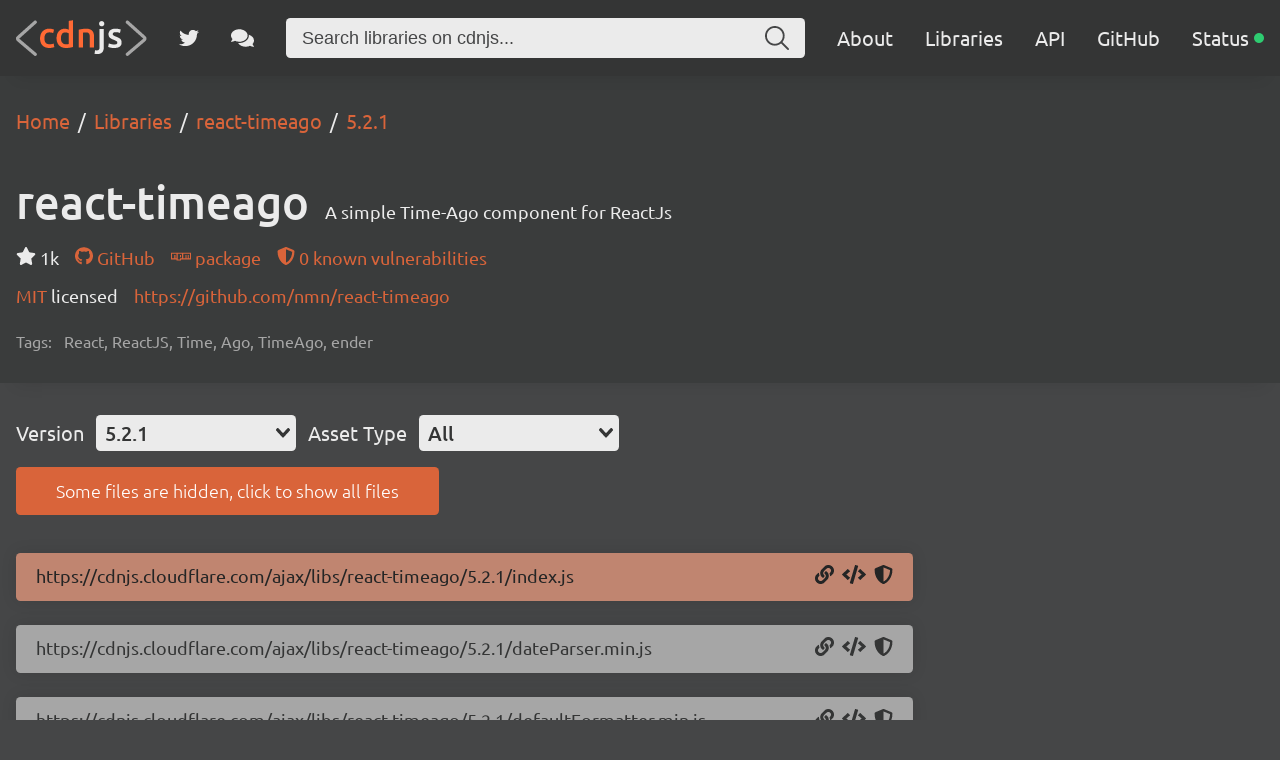

--- FILE ---
content_type: application/javascript; charset=UTF-8
request_url: https://cdnjs.com/_/835b390.js
body_size: 14045
content:
!function(){try{var e="undefined"!=typeof window?window:"undefined"!=typeof global?global:"undefined"!=typeof self?self:{},t=(new e.Error).stack;t&&(e._sentryDebugIds=e._sentryDebugIds||{},e._sentryDebugIds[t]="58e80236-4007-49a8-98d1-6efdd5baccfc",e._sentryDebugIdIdentifier="sentry-dbid-58e80236-4007-49a8-98d1-6efdd5baccfc")}catch(e){}}();var _global="undefined"!=typeof window?window:"undefined"!=typeof global?global:"undefined"!=typeof self?self:{};_global.SENTRY_RELEASE={id:"35771968181dfdfb781fa03d1eb22faf07f37905"},(window.webpackJsonp=window.webpackJsonp||[]).push([[10],{538:function(e,t,r){var n=r(87),o=r(88),l=["class","staticClass","style","staticStyle","attrs"];function c(e,t){var r=Object.keys(e);if(Object.getOwnPropertySymbols){var n=Object.getOwnPropertySymbols(e);t&&(n=n.filter((function(t){return Object.getOwnPropertyDescriptor(e,t).enumerable}))),r.push.apply(r,n)}return r}r(8),r(22),r(11),r(23),r(25),r(12),r(1),r(9),e.exports={functional:!0,render:function(e,t){var r=t._c,data=(t._v,t.data),h=t.children,f=void 0===h?[]:h,d=data.class,v=data.staticClass,style=data.style,m=data.staticStyle,y=data.attrs,L=void 0===y?{}:y,C=o(data,l);return r("svg",function(e){for(var t=1;t<arguments.length;t++){var r=null!=arguments[t]?arguments[t]:{};t%2?c(Object(r),!0).forEach((function(t){n(e,t,r[t])})):Object.getOwnPropertyDescriptors?Object.defineProperties(e,Object.getOwnPropertyDescriptors(r)):c(Object(r)).forEach((function(t){Object.defineProperty(e,t,Object.getOwnPropertyDescriptor(r,t))}))}return e}({class:[d,v],style:[style,m],attrs:Object.assign({xmlns:"http://www.w3.org/2000/svg",viewBox:"0 0 576 512"},L)},C),f.concat([r("path",{attrs:{d:"M569.517 440.013C587.975 472.007 564.806 512 527.94 512H48.054c-36.937 0-59.999-40.055-41.577-71.987L246.423 23.985c18.467-32.009 64.72-31.951 83.154 0l239.94 416.028zM288 354c-25.405 0-46 20.595-46 46s20.595 46 46 46 46-20.595 46-46-20.595-46-46-46zm-43.673-165.346l7.418 136c.347 6.364 5.609 11.346 11.982 11.346h48.546c6.373 0 11.635-4.982 11.982-11.346l7.418-136c.375-6.874-5.098-12.654-11.982-12.654h-63.383c-6.884 0-12.356 5.78-11.981 12.654z"}})]))}}},559:function(e,t,r){"use strict";var n=r(560),o=r(561);function l(e,t){if(!e instanceof Array)throw new Error("It is not an array");return e.sort((function(e,r){var n=o().exec(e)[0]||e,l=o().exec(r)[0]||r;return t(n,l)}))}e.exports={asc:function(e){return l(e,n.compare)},desc:function(e){return l(e,n.rcompare)}}},560:function(e,t,r){(function(r){var n;t=e.exports=se,n="object"==typeof r&&r.env&&r.env.NODE_DEBUG&&/\bsemver\b/i.test(r.env.NODE_DEBUG)?function(){var e=Array.prototype.slice.call(arguments,0);e.unshift("SEMVER"),console.log.apply(console,e)}:function(){},t.SEMVER_SPEC_VERSION="2.0.0";var o=256,l=Number.MAX_SAFE_INTEGER||9007199254740991,c=o-6,h=t.re=[],f=t.safeRe=[],d=t.src=[],v=0,m="[a-zA-Z0-9-]",y=[["\\s",1],["\\d",o],[m,c]];function L(e){for(var i=0;i<y.length;i++){var t=y[i][0],r=y[i][1];e=e.split(t+"*").join(t+"{0,"+r+"}").split(t+"+").join(t+"{1,"+r+"}")}return e}var C=v++;d[C]="0|[1-9]\\d*";var S=v++;d[S]="\\d+";var w=v++;d[w]="\\d*[a-zA-Z-]"+m+"*";var O=v++;d[O]="("+d[C]+")\\.("+d[C]+")\\.("+d[C]+")";var P=v++;d[P]="("+d[S]+")\\.("+d[S]+")\\.("+d[S]+")";var D=v++;d[D]="(?:"+d[C]+"|"+d[w]+")";var A=v++;d[A]="(?:"+d[S]+"|"+d[w]+")";var _=v++;d[_]="(?:-("+d[D]+"(?:\\."+d[D]+")*))";var B=v++;d[B]="(?:-?("+d[A]+"(?:\\."+d[A]+")*))";var E=v++;d[E]=m+"+";var N=v++;d[N]="(?:\\+("+d[E]+"(?:\\."+d[E]+")*))";var x=v++,j="v?"+d[O]+d[_]+"?"+d[N]+"?";d[x]="^"+j+"$";var T="[v=\\s]*"+d[P]+d[B]+"?"+d[N]+"?",F=v++;d[F]="^"+T+"$";var I=v++;d[I]="((?:<|>)?=?)";var M=v++;d[M]=d[S]+"|x|X|\\*";var R=v++;d[R]=d[C]+"|x|X|\\*";var G=v++;d[G]="[v=\\s]*("+d[R]+")(?:\\.("+d[R]+")(?:\\.("+d[R]+")(?:"+d[_]+")?"+d[N]+"?)?)?";var $=v++;d[$]="[v=\\s]*("+d[M]+")(?:\\.("+d[M]+")(?:\\.("+d[M]+")(?:"+d[B]+")?"+d[N]+"?)?)?";var V=v++;d[V]="^"+d[I]+"\\s*"+d[G]+"$";var k=v++;d[k]="^"+d[I]+"\\s*"+d[$]+"$";var Y=v++;d[Y]="(?:^|[^\\d])(\\d{1,16})(?:\\.(\\d{1,16}))?(?:\\.(\\d{1,16}))?(?:$|[^\\d])";var U=v++;d[U]="(?:~>?)";var H=v++;d[H]="(\\s*)"+d[U]+"\\s+",h[H]=new RegExp(d[H],"g"),f[H]=new RegExp(L(d[H]),"g");var z=v++;d[z]="^"+d[U]+d[G]+"$";var K=v++;d[K]="^"+d[U]+d[$]+"$";var J=v++;d[J]="(?:\\^)";var X=v++;d[X]="(\\s*)"+d[J]+"\\s+",h[X]=new RegExp(d[X],"g"),f[X]=new RegExp(L(d[X]),"g");var Z=v++;d[Z]="^"+d[J]+d[G]+"$";var W=v++;d[W]="^"+d[J]+d[$]+"$";var Q=v++;d[Q]="^"+d[I]+"\\s*("+T+")$|^$";var ee=v++;d[ee]="^"+d[I]+"\\s*("+j+")$|^$";var te=v++;d[te]="(\\s*)"+d[I]+"\\s*("+T+"|"+d[G]+")",h[te]=new RegExp(d[te],"g"),f[te]=new RegExp(L(d[te]),"g");var re=v++;d[re]="^\\s*("+d[G]+")\\s+-\\s+("+d[G]+")\\s*$";var ne=v++;d[ne]="^\\s*("+d[$]+")\\s+-\\s+("+d[$]+")\\s*$";var oe=v++;d[oe]="(<|>)?=?\\s*\\*";for(var i=0;i<35;i++)n(i,d[i]),h[i]||(h[i]=new RegExp(d[i]),f[i]=new RegExp(L(d[i])));function ie(e,t){if(t&&"object"==typeof t||(t={loose:!!t,includePrerelease:!1}),e instanceof se)return e;if("string"!=typeof e)return null;if(e.length>o)return null;if(!(t.loose?f[F]:f[x]).test(e))return null;try{return new se(e,t)}catch(e){return null}}function se(e,t){if(t&&"object"==typeof t||(t={loose:!!t,includePrerelease:!1}),e instanceof se){if(e.loose===t.loose)return e;e=e.version}else if("string"!=typeof e)throw new TypeError("Invalid Version: "+e);if(e.length>o)throw new TypeError("version is longer than "+o+" characters");if(!(this instanceof se))return new se(e,t);n("SemVer",e,t),this.options=t,this.loose=!!t.loose;var r=e.trim().match(t.loose?f[F]:f[x]);if(!r)throw new TypeError("Invalid Version: "+e);if(this.raw=e,this.major=+r[1],this.minor=+r[2],this.patch=+r[3],this.major>l||this.major<0)throw new TypeError("Invalid major version");if(this.minor>l||this.minor<0)throw new TypeError("Invalid minor version");if(this.patch>l||this.patch<0)throw new TypeError("Invalid patch version");r[4]?this.prerelease=r[4].split(".").map((function(e){if(/^[0-9]+$/.test(e)){var t=+e;if(t>=0&&t<l)return t}return e})):this.prerelease=[],this.build=r[5]?r[5].split("."):[],this.format()}t.parse=ie,t.valid=function(e,t){var r=ie(e,t);return r?r.version:null},t.clean=function(e,t){var s=ie(e.trim().replace(/^[=v]+/,""),t);return s?s.version:null},t.SemVer=se,se.prototype.format=function(){return this.version=this.major+"."+this.minor+"."+this.patch,this.prerelease.length&&(this.version+="-"+this.prerelease.join(".")),this.version},se.prototype.toString=function(){return this.version},se.prototype.compare=function(e){return n("SemVer.compare",this.version,this.options,e),e instanceof se||(e=new se(e,this.options)),this.compareMain(e)||this.comparePre(e)},se.prototype.compareMain=function(e){return e instanceof se||(e=new se(e,this.options)),le(this.major,e.major)||le(this.minor,e.minor)||le(this.patch,e.patch)},se.prototype.comparePre=function(e){if(e instanceof se||(e=new se(e,this.options)),this.prerelease.length&&!e.prerelease.length)return-1;if(!this.prerelease.length&&e.prerelease.length)return 1;if(!this.prerelease.length&&!e.prerelease.length)return 0;var i=0;do{var a=this.prerelease[i],b=e.prerelease[i];if(n("prerelease compare",i,a,b),void 0===a&&void 0===b)return 0;if(void 0===b)return 1;if(void 0===a)return-1;if(a!==b)return le(a,b)}while(++i)},se.prototype.inc=function(e,t){switch(e){case"premajor":this.prerelease.length=0,this.patch=0,this.minor=0,this.major++,this.inc("pre",t);break;case"preminor":this.prerelease.length=0,this.patch=0,this.minor++,this.inc("pre",t);break;case"prepatch":this.prerelease.length=0,this.inc("patch",t),this.inc("pre",t);break;case"prerelease":0===this.prerelease.length&&this.inc("patch",t),this.inc("pre",t);break;case"major":0===this.minor&&0===this.patch&&0!==this.prerelease.length||this.major++,this.minor=0,this.patch=0,this.prerelease=[];break;case"minor":0===this.patch&&0!==this.prerelease.length||this.minor++,this.patch=0,this.prerelease=[];break;case"patch":0===this.prerelease.length&&this.patch++,this.prerelease=[];break;case"pre":if(0===this.prerelease.length)this.prerelease=[0];else{for(var i=this.prerelease.length;--i>=0;)"number"==typeof this.prerelease[i]&&(this.prerelease[i]++,i=-2);-1===i&&this.prerelease.push(0)}t&&(this.prerelease[0]===t?isNaN(this.prerelease[1])&&(this.prerelease=[t,0]):this.prerelease=[t,0]);break;default:throw new Error("invalid increment argument: "+e)}return this.format(),this.raw=this.version,this},t.inc=function(e,t,r,n){"string"==typeof r&&(n=r,r=void 0);try{return new se(e,r).inc(t,n).version}catch(e){return null}},t.diff=function(e,t){if(he(e,t))return null;var r=ie(e),n=ie(t),o="";if(r.prerelease.length||n.prerelease.length){o="pre";var l="prerelease"}for(var c in r)if(("major"===c||"minor"===c||"patch"===c)&&r[c]!==n[c])return o+c;return l},t.compareIdentifiers=le;var ae=/^[0-9]+$/;function le(a,b){var e=ae.test(a),t=ae.test(b);return e&&t&&(a=+a,b=+b),a===b?0:e&&!t?-1:t&&!e?1:a<b?-1:1}function ce(a,b,e){return new se(a,e).compare(new se(b,e))}function ue(a,b,e){return ce(a,b,e)>0}function pe(a,b,e){return ce(a,b,e)<0}function he(a,b,e){return 0===ce(a,b,e)}function fe(a,b,e){return 0!==ce(a,b,e)}function de(a,b,e){return ce(a,b,e)>=0}function ve(a,b,e){return ce(a,b,e)<=0}function me(a,e,b,t){switch(e){case"===":return"object"==typeof a&&(a=a.version),"object"==typeof b&&(b=b.version),a===b;case"!==":return"object"==typeof a&&(a=a.version),"object"==typeof b&&(b=b.version),a!==b;case"":case"=":case"==":return he(a,b,t);case"!=":return fe(a,b,t);case">":return ue(a,b,t);case">=":return de(a,b,t);case"<":return pe(a,b,t);case"<=":return ve(a,b,t);default:throw new TypeError("Invalid operator: "+e)}}function ye(e,t){if(t&&"object"==typeof t||(t={loose:!!t,includePrerelease:!1}),e instanceof ye){if(e.loose===!!t.loose)return e;e=e.value}if(!(this instanceof ye))return new ye(e,t);e=e.trim().split(/\s+/).join(" "),n("comparator",e,t),this.options=t,this.loose=!!t.loose,this.parse(e),this.semver===ge?this.value="":this.value=this.operator+this.semver.version,n("comp",this)}t.rcompareIdentifiers=function(a,b){return le(b,a)},t.major=function(a,e){return new se(a,e).major},t.minor=function(a,e){return new se(a,e).minor},t.patch=function(a,e){return new se(a,e).patch},t.compare=ce,t.compareLoose=function(a,b){return ce(a,b,!0)},t.rcompare=function(a,b,e){return ce(b,a,e)},t.sort=function(e,r){return e.sort((function(a,b){return t.compare(a,b,r)}))},t.rsort=function(e,r){return e.sort((function(a,b){return t.rcompare(a,b,r)}))},t.gt=ue,t.lt=pe,t.eq=he,t.neq=fe,t.gte=de,t.lte=ve,t.cmp=me,t.Comparator=ye;var ge={};function Le(e,t){if(t&&"object"==typeof t||(t={loose:!!t,includePrerelease:!1}),e instanceof Le)return e.loose===!!t.loose&&e.includePrerelease===!!t.includePrerelease?e:new Le(e.raw,t);if(e instanceof ye)return new Le(e.value,t);if(!(this instanceof Le))return new Le(e,t);if(this.options=t,this.loose=!!t.loose,this.includePrerelease=!!t.includePrerelease,this.raw=e.trim().split(/\s+/).join(" "),this.set=this.raw.split("||").map((function(e){return this.parseRange(e.trim())}),this).filter((function(e){return e.length})),!this.set.length)throw new TypeError("Invalid SemVer Range: "+this.raw);this.format()}function Ce(e){return!e||"x"===e.toLowerCase()||"*"===e}function be(e,t,r,n,o,l,c,h,f,d,v,m,y){return((t=Ce(r)?"":Ce(n)?">="+r+".0.0":Ce(o)?">="+r+"."+n+".0":">="+t)+" "+(h=Ce(f)?"":Ce(d)?"<"+(+f+1)+".0.0":Ce(v)?"<"+f+"."+(+d+1)+".0":m?"<="+f+"."+d+"."+v+"-"+m:"<="+h)).trim()}function Se(e,t,r){for(var i=0;i<e.length;i++)if(!e[i].test(t))return!1;if(t.prerelease.length&&!r.includePrerelease){for(i=0;i<e.length;i++)if(n(e[i].semver),e[i].semver!==ge&&e[i].semver.prerelease.length>0){var o=e[i].semver;if(o.major===t.major&&o.minor===t.minor&&o.patch===t.patch)return!0}return!1}return!0}function we(e,t,r){try{t=new Le(t,r)}catch(e){return!1}return t.test(e)}function Oe(e,t,r,n){var o,l,c,h,f;switch(e=new se(e,n),t=new Le(t,n),r){case">":o=ue,l=ve,c=pe,h=">",f=">=";break;case"<":o=pe,l=de,c=ue,h="<",f="<=";break;default:throw new TypeError('Must provide a hilo val of "<" or ">"')}if(we(e,t,n))return!1;for(var i=0;i<t.set.length;++i){var d=t.set[i],v=null,m=null;if(d.forEach((function(e){e.semver===ge&&(e=new ye(">=0.0.0")),v=v||e,m=m||e,o(e.semver,v.semver,n)?v=e:c(e.semver,m.semver,n)&&(m=e)})),v.operator===h||v.operator===f)return!1;if((!m.operator||m.operator===h)&&l(e,m.semver))return!1;if(m.operator===f&&c(e,m.semver))return!1}return!0}ye.prototype.parse=function(e){var t=this.options.loose?f[Q]:f[ee],r=e.match(t);if(!r)throw new TypeError("Invalid comparator: "+e);this.operator=r[1],"="===this.operator&&(this.operator=""),r[2]?this.semver=new se(r[2],this.options.loose):this.semver=ge},ye.prototype.toString=function(){return this.value},ye.prototype.test=function(e){return n("Comparator.test",e,this.options.loose),this.semver===ge||("string"==typeof e&&(e=new se(e,this.options)),me(e,this.operator,this.semver,this.options))},ye.prototype.intersects=function(e,t){if(!(e instanceof ye))throw new TypeError("a Comparator is required");var r;if(t&&"object"==typeof t||(t={loose:!!t,includePrerelease:!1}),""===this.operator)return r=new Le(e.value,t),we(this.value,r,t);if(""===e.operator)return r=new Le(this.value,t),we(e.semver,r,t);var n=!(">="!==this.operator&&">"!==this.operator||">="!==e.operator&&">"!==e.operator),o=!("<="!==this.operator&&"<"!==this.operator||"<="!==e.operator&&"<"!==e.operator),l=this.semver.version===e.semver.version,c=!(">="!==this.operator&&"<="!==this.operator||">="!==e.operator&&"<="!==e.operator),h=me(this.semver,"<",e.semver,t)&&(">="===this.operator||">"===this.operator)&&("<="===e.operator||"<"===e.operator),f=me(this.semver,">",e.semver,t)&&("<="===this.operator||"<"===this.operator)&&(">="===e.operator||">"===e.operator);return n||o||l&&c||h||f},t.Range=Le,Le.prototype.format=function(){return this.range=this.set.map((function(e){return e.join(" ").trim()})).join("||").trim(),this.range},Le.prototype.toString=function(){return this.range},Le.prototype.parseRange=function(e){var t=this.options.loose,hr=t?f[ne]:f[re];e=e.replace(hr,be),n("hyphen replace",e),e=e.replace(f[te],"$1$2$3"),n("comparator trim",e,f[te]),e=(e=e.replace(f[H],"$1~")).replace(f[X],"$1^");var r=t?f[Q]:f[ee],o=e.split(" ").map((function(e){return function(e,t){return n("comp",e,t),e=function(e,t){return e.trim().split(/\s+/).map((function(e){return function(e,t){n("caret",e,t);var r=t.loose?f[W]:f[Z];return e.replace(r,(function(t,r,o,p,l){var c;return n("caret",e,t,r,o,p,l),Ce(r)?c="":Ce(o)?c=">="+r+".0.0 <"+(+r+1)+".0.0":Ce(p)?c="0"===r?">="+r+"."+o+".0 <"+r+"."+(+o+1)+".0":">="+r+"."+o+".0 <"+(+r+1)+".0.0":l?(n("replaceCaret pr",l),c="0"===r?"0"===o?">="+r+"."+o+"."+p+"-"+l+" <"+r+"."+o+"."+(+p+1):">="+r+"."+o+"."+p+"-"+l+" <"+r+"."+(+o+1)+".0":">="+r+"."+o+"."+p+"-"+l+" <"+(+r+1)+".0.0"):(n("no pr"),c="0"===r?"0"===o?">="+r+"."+o+"."+p+" <"+r+"."+o+"."+(+p+1):">="+r+"."+o+"."+p+" <"+r+"."+(+o+1)+".0":">="+r+"."+o+"."+p+" <"+(+r+1)+".0.0"),n("caret return",c),c}))}(e,t)})).join(" ")}(e,t),n("caret",e),e=function(e,t){return e.trim().split(/\s+/).map((function(e){return function(e,t){var r=t.loose?f[K]:f[z];return e.replace(r,(function(t,r,o,p,l){var c;return n("tilde",e,t,r,o,p,l),Ce(r)?c="":Ce(o)?c=">="+r+".0.0 <"+(+r+1)+".0.0":Ce(p)?c=">="+r+"."+o+".0 <"+r+"."+(+o+1)+".0":l?(n("replaceTilde pr",l),c=">="+r+"."+o+"."+p+"-"+l+" <"+r+"."+(+o+1)+".0"):c=">="+r+"."+o+"."+p+" <"+r+"."+(+o+1)+".0",n("tilde return",c),c}))}(e,t)})).join(" ")}(e,t),n("tildes",e),e=function(e,t){return n("replaceXRanges",e,t),e.split(/\s+/).map((function(e){return function(e,t){e=e.trim();var r=t.loose?f[k]:f[V];return e.replace(r,(function(t,r,o,l,p,c){n("xRange",e,t,r,o,l,p,c);var h=Ce(o),f=h||Ce(l),d=f||Ce(p);return"="===r&&d&&(r=""),h?t=">"===r||"<"===r?"<0.0.0":"*":r&&d?(f&&(l=0),p=0,">"===r?(r=">=",f?(o=+o+1,l=0,p=0):(l=+l+1,p=0)):"<="===r&&(r="<",f?o=+o+1:l=+l+1),t=r+o+"."+l+"."+p):f?t=">="+o+".0.0 <"+(+o+1)+".0.0":d&&(t=">="+o+"."+l+".0 <"+o+"."+(+l+1)+".0"),n("xRange return",t),t}))}(e,t)})).join(" ")}(e,t),n("xrange",e),e=function(e,t){return n("replaceStars",e,t),e.trim().replace(f[oe],"")}(e,t),n("stars",e),e}(e,this.options)}),this).join(" ").split(/\s+/);return this.options.loose&&(o=o.filter((function(e){return!!e.match(r)}))),o=o.map((function(e){return new ye(e,this.options)}),this)},Le.prototype.intersects=function(e,t){if(!(e instanceof Le))throw new TypeError("a Range is required");return this.set.some((function(r){return r.every((function(r){return e.set.some((function(e){return e.every((function(e){return r.intersects(e,t)}))}))}))}))},t.toComparators=function(e,t){return new Le(e,t).set.map((function(e){return e.map((function(e){return e.value})).join(" ").trim().split(" ")}))},Le.prototype.test=function(e){if(!e)return!1;"string"==typeof e&&(e=new se(e,this.options));for(var i=0;i<this.set.length;i++)if(Se(this.set[i],e,this.options))return!0;return!1},t.satisfies=we,t.maxSatisfying=function(e,t,r){var n=null,o=null;try{var l=new Le(t,r)}catch(e){return null}return e.forEach((function(e){l.test(e)&&(n&&-1!==o.compare(e)||(o=new se(n=e,r)))})),n},t.minSatisfying=function(e,t,r){var n=null,o=null;try{var l=new Le(t,r)}catch(e){return null}return e.forEach((function(e){l.test(e)&&(n&&1!==o.compare(e)||(o=new se(n=e,r)))})),n},t.minVersion=function(e,t){e=new Le(e,t);var r=new se("0.0.0");if(e.test(r))return r;if(r=new se("0.0.0-0"),e.test(r))return r;r=null;for(var i=0;i<e.set.length;++i){e.set[i].forEach((function(e){var t=new se(e.semver.version);switch(e.operator){case">":0===t.prerelease.length?t.patch++:t.prerelease.push(0),t.raw=t.format();case"":case">=":r&&!ue(r,t)||(r=t);break;case"<":case"<=":break;default:throw new Error("Unexpected operation: "+e.operator)}}))}if(r&&e.test(r))return r;return null},t.validRange=function(e,t){try{return new Le(e,t).range||"*"}catch(e){return null}},t.ltr=function(e,t,r){return Oe(e,t,"<",r)},t.gtr=function(e,t,r){return Oe(e,t,">",r)},t.outside=Oe,t.prerelease=function(e,t){var r=ie(e,t);return r&&r.prerelease.length?r.prerelease:null},t.intersects=function(e,t,r){return e=new Le(e,r),t=new Le(t,r),e.intersects(t)},t.coerce=function(e){if(e instanceof se)return e;if("string"!=typeof e)return null;var t=e.match(f[Y]);if(null==t)return null;return ie(t[1]+"."+(t[2]||"0")+"."+(t[3]||"0"))}}).call(this,r(265))},561:function(e,t,r){"use strict";e.exports=function(){return/\bv?(?:0|[1-9][0-9]*)\.(?:0|[1-9][0-9]*)\.(?:0|[1-9][0-9]*)(?:-[\da-z\-]+(?:\.[\da-z\-]+)*)?(?:\+[\da-z\-]+(?:\.[\da-z\-]+)*)?\b/gi}},562:function(e,t,r){"undefined"!=typeof self&&self,e.exports=(()=>{var e={646:e=>{e.exports=function(e){if(Array.isArray(e)){for(var t=0,r=new Array(e.length);t<e.length;t++)r[t]=e[t];return r}}},713:e=>{e.exports=function(e,t,r){return t in e?Object.defineProperty(e,t,{value:r,enumerable:!0,configurable:!0,writable:!0}):e[t]=r,e}},860:e=>{e.exports=function(e){if(Symbol.iterator in Object(e)||"[object Arguments]"===Object.prototype.toString.call(e))return Array.from(e)}},206:e=>{e.exports=function(){throw new TypeError("Invalid attempt to spread non-iterable instance")}},319:(e,t,r)=>{var n=r(646),i=r(860),s=r(206);e.exports=function(e){return n(e)||i(e)||s()}},8:e=>{function t(r){return"function"==typeof Symbol&&"symbol"==typeof Symbol.iterator?e.exports=t=function(e){return typeof e}:e.exports=t=function(e){return e&&"function"==typeof Symbol&&e.constructor===Symbol&&e!==Symbol.prototype?"symbol":typeof e},t(r)}e.exports=t}},t={};function r(n){var i=t[n];if(void 0!==i)return i.exports;var s=t[n]={exports:{}};return e[n](s,s.exports,r),s.exports}r.n=e=>{var t=e&&e.__esModule?()=>e.default:()=>e;return r.d(t,{a:t}),t},r.d=(e,t)=>{for(var n in t)r.o(t,n)&&!r.o(e,n)&&Object.defineProperty(e,n,{enumerable:!0,get:t[n]})},r.o=(e,t)=>Object.prototype.hasOwnProperty.call(e,t),r.r=e=>{"undefined"!=typeof Symbol&&Symbol.toStringTag&&Object.defineProperty(e,Symbol.toStringTag,{value:"Module"}),Object.defineProperty(e,"__esModule",{value:!0})};var n={};return(()=>{"use strict";r.r(n),r.d(n,{VueSelect:()=>y,default:()=>C,mixins:()=>L});var e=r(319),t=r.n(e),i=r(8),s=r.n(i),o=r(713),a=r.n(o);const l={props:{autoscroll:{type:Boolean,default:!0}},watch:{typeAheadPointer:function(){this.autoscroll&&this.maybeAdjustScroll()},open:function(e){var t=this;this.autoscroll&&e&&this.$nextTick((function(){return t.maybeAdjustScroll()}))}},methods:{maybeAdjustScroll:function(){var e,t=(null===(e=this.$refs.dropdownMenu)||void 0===e?void 0:e.children[this.typeAheadPointer])||!1;if(t){var r=this.getDropdownViewport(),n=t.getBoundingClientRect(),i=n.top,s=n.bottom,o=n.height;if(i<r.top)return this.$refs.dropdownMenu.scrollTop=t.offsetTop;if(s>r.bottom)return this.$refs.dropdownMenu.scrollTop=t.offsetTop-(r.height-o)}},getDropdownViewport:function(){return this.$refs.dropdownMenu?this.$refs.dropdownMenu.getBoundingClientRect():{height:0,top:0,bottom:0}}}},c={data:function(){return{typeAheadPointer:-1}},watch:{filteredOptions:function(){for(var e=0;e<this.filteredOptions.length;e++)if(this.selectable(this.filteredOptions[e])){this.typeAheadPointer=e;break}},open:function(e){e&&this.typeAheadToLastSelected()},selectedValue:function(){this.open&&this.typeAheadToLastSelected()}},methods:{typeAheadUp:function(){for(var e=this.typeAheadPointer-1;e>=0;e--)if(this.selectable(this.filteredOptions[e])){this.typeAheadPointer=e;break}},typeAheadDown:function(){for(var e=this.typeAheadPointer+1;e<this.filteredOptions.length;e++)if(this.selectable(this.filteredOptions[e])){this.typeAheadPointer=e;break}},typeAheadSelect:function(){var e=this.filteredOptions[this.typeAheadPointer];e&&this.selectable(e)&&this.select(e)},typeAheadToLastSelected:function(){this.typeAheadPointer=0!==this.selectedValue.length?this.filteredOptions.indexOf(this.selectedValue[this.selectedValue.length-1]):-1}}},u={props:{loading:{type:Boolean,default:!1}},data:function(){return{mutableLoading:!1}},watch:{search:function(){this.$emit("search",this.search,this.toggleLoading)},loading:function(e){this.mutableLoading=e}},methods:{toggleLoading:function(){var e=arguments.length>0&&void 0!==arguments[0]?arguments[0]:null;return this.mutableLoading=null==e?!this.mutableLoading:e}}};function p(e,t,r,n,i,s,o,a){var l,c="function"==typeof e?e.options:e;if(t&&(c.render=t,c.staticRenderFns=r,c._compiled=!0),n&&(c.functional=!0),s&&(c._scopeId="data-v-"+s),o?(l=function(e){(e=e||this.$vnode&&this.$vnode.ssrContext||this.parent&&this.parent.$vnode&&this.parent.$vnode.ssrContext)||"undefined"==typeof __VUE_SSR_CONTEXT__||(e=__VUE_SSR_CONTEXT__),i&&i.call(this,e),e&&e._registeredComponents&&e._registeredComponents.add(o)},c._ssrRegister=l):i&&(l=a?function(){i.call(this,(c.functional?this.parent:this).$root.$options.shadowRoot)}:i),l)if(c.functional){c._injectStyles=l;var u=c.render;c.render=function(e,t){return l.call(t),u(e,t)}}else{var p=c.beforeCreate;c.beforeCreate=p?[].concat(p,l):[l]}return{exports:e,options:c}}const h={Deselect:p({},(function(){var e=this.$createElement,t=this._self._c||e;return t("svg",{attrs:{xmlns:"http://www.w3.org/2000/svg",width:"10",height:"10"}},[t("path",{attrs:{d:"M6.895455 5l2.842897-2.842898c.348864-.348863.348864-.914488 0-1.263636L9.106534.261648c-.348864-.348864-.914489-.348864-1.263636 0L5 3.104545 2.157102.261648c-.348863-.348864-.914488-.348864-1.263636 0L.261648.893466c-.348864.348864-.348864.914489 0 1.263636L3.104545 5 .261648 7.842898c-.348864.348863-.348864.914488 0 1.263636l.631818.631818c.348864.348864.914773.348864 1.263636 0L5 6.895455l2.842898 2.842897c.348863.348864.914772.348864 1.263636 0l.631818-.631818c.348864-.348864.348864-.914489 0-1.263636L6.895455 5z"}})])}),[],!1,null,null,null).exports,OpenIndicator:p({},(function(){var e=this.$createElement,t=this._self._c||e;return t("svg",{attrs:{xmlns:"http://www.w3.org/2000/svg",width:"14",height:"10"}},[t("path",{attrs:{d:"M9.211364 7.59931l4.48338-4.867229c.407008-.441854.407008-1.158247 0-1.60046l-.73712-.80023c-.407008-.441854-1.066904-.441854-1.474243 0L7 5.198617 2.51662.33139c-.407008-.441853-1.066904-.441853-1.474243 0l-.737121.80023c-.407008.441854-.407008 1.158248 0 1.600461l4.48338 4.867228L7 10l2.211364-2.40069z"}})])}),[],!1,null,null,null).exports},f={inserted:function(e,t,r){var n=r.context;if(n.appendToBody){var i=n.$refs.toggle.getBoundingClientRect(),s=i.height,o=i.top,a=i.left,l=i.width,c=window.scrollX||window.pageXOffset,u=window.scrollY||window.pageYOffset;e.unbindPosition=n.calculatePosition(e,n,{width:l+"px",left:c+a+"px",top:u+o+s+"px"}),document.body.appendChild(e)}},unbind:function(e,t,r){r.context.appendToBody&&(e.unbindPosition&&"function"==typeof e.unbindPosition&&e.unbindPosition(),e.parentNode&&e.parentNode.removeChild(e))}},d=function(e){var t={};return Object.keys(e).sort().forEach((function(r){t[r]=e[r]})),JSON.stringify(t)};var v=0;const b=function(){return++v};function g(e,t){var r=Object.keys(e);if(Object.getOwnPropertySymbols){var n=Object.getOwnPropertySymbols(e);t&&(n=n.filter((function(t){return Object.getOwnPropertyDescriptor(e,t).enumerable}))),r.push.apply(r,n)}return r}function m(e){for(var t=1;t<arguments.length;t++){var r=null!=arguments[t]?arguments[t]:{};t%2?g(Object(r),!0).forEach((function(t){a()(e,t,r[t])})):Object.getOwnPropertyDescriptors?Object.defineProperties(e,Object.getOwnPropertyDescriptors(r)):g(Object(r)).forEach((function(t){Object.defineProperty(e,t,Object.getOwnPropertyDescriptor(r,t))}))}return e}const y=p({components:m({},h),directives:{appendToBody:f},mixins:[l,c,u],props:{value:{},components:{type:Object,default:function(){return{}}},options:{type:Array,default:function(){return[]}},disabled:{type:Boolean,default:!1},clearable:{type:Boolean,default:!0},deselectFromDropdown:{type:Boolean,default:!1},searchable:{type:Boolean,default:!0},multiple:{type:Boolean,default:!1},placeholder:{type:String,default:""},transition:{type:String,default:"vs__fade"},clearSearchOnSelect:{type:Boolean,default:!0},closeOnSelect:{type:Boolean,default:!0},label:{type:String,default:"label"},autocomplete:{type:String,default:"off"},reduce:{type:Function,default:function(e){return e}},selectable:{type:Function,default:function(e){return!0}},getOptionLabel:{type:Function,default:function(e){return"object"===s()(e)?e.hasOwnProperty(this.label)?e[this.label]:console.warn('[vue-select warn]: Label key "option.'.concat(this.label,'" does not')+" exist in options object ".concat(JSON.stringify(e),".\n")+"https://vue-select.org/api/props.html#getoptionlabel"):e}},getOptionKey:{type:Function,default:function(e){if("object"!==s()(e))return e;try{return e.hasOwnProperty("id")?e.id:d(e)}catch(t){return console.warn("[vue-select warn]: Could not stringify this option to generate unique key. Please provide'getOptionKey' prop to return a unique key for each option.\nhttps://vue-select.org/api/props.html#getoptionkey",e,t)}}},onTab:{type:Function,default:function(){this.selectOnTab&&!this.isComposing&&this.typeAheadSelect()}},taggable:{type:Boolean,default:!1},tabindex:{type:Number,default:null},pushTags:{type:Boolean,default:!1},filterable:{type:Boolean,default:!0},filterBy:{type:Function,default:function(e,t,r){return(t||"").toLocaleLowerCase().indexOf(r.toLocaleLowerCase())>-1}},filter:{type:Function,default:function(e,t){var r=this;return e.filter((function(e){var n=r.getOptionLabel(e);return"number"==typeof n&&(n=n.toString()),r.filterBy(e,n,t)}))}},createOption:{type:Function,default:function(e){return"object"===s()(this.optionList[0])?a()({},this.label,e):e}},resetOnOptionsChange:{default:!1,validator:function(e){return["function","boolean"].includes(s()(e))}},clearSearchOnBlur:{type:Function,default:function(e){var t=e.clearSearchOnSelect,r=e.multiple;return t&&!r}},noDrop:{type:Boolean,default:!1},inputId:{type:String},dir:{type:String,default:"auto"},selectOnTab:{type:Boolean,default:!1},selectOnKeyCodes:{type:Array,default:function(){return[13]}},searchInputQuerySelector:{type:String,default:"[type=search]"},mapKeydown:{type:Function,default:function(e,t){return e}},appendToBody:{type:Boolean,default:!1},calculatePosition:{type:Function,default:function(e,t,r){var n=r.width,i=r.top,s=r.left;e.style.top=i,e.style.left=s,e.style.width=n}},dropdownShouldOpen:{type:Function,default:function(e){var t=e.noDrop,r=e.open,n=e.mutableLoading;return!t&&r&&!n}},uid:{type:[String,Number],default:function(){return b()}}},data:function(){return{search:"",open:!1,isComposing:!1,pushedTags:[],_value:[]}},computed:{isTrackingValues:function(){return void 0===this.value||this.$options.propsData.hasOwnProperty("reduce")},selectedValue:function(){var e=this.value;return this.isTrackingValues&&(e=this.$data._value),null!=e&&""!==e?[].concat(e):[]},optionList:function(){return this.options.concat(this.pushTags?this.pushedTags:[])},searchEl:function(){return this.$scopedSlots.search?this.$refs.selectedOptions.querySelector(this.searchInputQuerySelector):this.$refs.search},scope:function(){var e=this,t={search:this.search,loading:this.loading,searching:this.searching,filteredOptions:this.filteredOptions};return{search:{attributes:m({disabled:this.disabled,placeholder:this.searchPlaceholder,tabindex:this.tabindex,readonly:!this.searchable,id:this.inputId,"aria-autocomplete":"list","aria-labelledby":"vs".concat(this.uid,"__combobox"),"aria-controls":"vs".concat(this.uid,"__listbox"),ref:"search",type:"search",autocomplete:this.autocomplete,value:this.search},this.dropdownOpen&&this.filteredOptions[this.typeAheadPointer]?{"aria-activedescendant":"vs".concat(this.uid,"__option-").concat(this.typeAheadPointer)}:{}),events:{compositionstart:function(){return e.isComposing=!0},compositionend:function(){return e.isComposing=!1},keydown:this.onSearchKeyDown,blur:this.onSearchBlur,focus:this.onSearchFocus,input:function(t){return e.search=t.target.value}}},spinner:{loading:this.mutableLoading},noOptions:{search:this.search,loading:this.mutableLoading,searching:this.searching},openIndicator:{attributes:{ref:"openIndicator",role:"presentation",class:"vs__open-indicator"}},listHeader:t,listFooter:t,header:m({},t,{deselect:this.deselect}),footer:m({},t,{deselect:this.deselect})}},childComponents:function(){return m({},h,{},this.components)},stateClasses:function(){return{"vs--open":this.dropdownOpen,"vs--single":!this.multiple,"vs--multiple":this.multiple,"vs--searching":this.searching&&!this.noDrop,"vs--searchable":this.searchable&&!this.noDrop,"vs--unsearchable":!this.searchable,"vs--loading":this.mutableLoading,"vs--disabled":this.disabled}},searching:function(){return!!this.search},dropdownOpen:function(){return this.dropdownShouldOpen(this)},searchPlaceholder:function(){return this.isValueEmpty&&this.placeholder?this.placeholder:void 0},filteredOptions:function(){var e=[].concat(this.optionList);if(!this.filterable&&!this.taggable)return e;var t=this.search.length?this.filter(e,this.search,this):e;if(this.taggable&&this.search.length){var r=this.createOption(this.search);this.optionExists(r)||t.unshift(r)}return t},isValueEmpty:function(){return 0===this.selectedValue.length},showClearButton:function(){return!this.multiple&&this.clearable&&!this.open&&!this.isValueEmpty}},watch:{options:function(e,t){var r=this;!this.taggable&&("function"==typeof r.resetOnOptionsChange?r.resetOnOptionsChange(e,t,r.selectedValue):r.resetOnOptionsChange)&&this.clearSelection(),this.value&&this.isTrackingValues&&this.setInternalValueFromOptions(this.value)},value:{immediate:!0,handler:function(e){this.isTrackingValues&&this.setInternalValueFromOptions(e)}},multiple:function(){this.clearSelection()},open:function(e){this.$emit(e?"open":"close")}},created:function(){this.mutableLoading=this.loading,this.$on("option:created",this.pushTag)},methods:{setInternalValueFromOptions:function(e){var t=this;Array.isArray(e)?this.$data._value=e.map((function(e){return t.findOptionFromReducedValue(e)})):this.$data._value=this.findOptionFromReducedValue(e)},select:function(e){this.$emit("option:selecting",e),this.isOptionSelected(e)?this.deselectFromDropdown&&(this.clearable||this.multiple&&this.selectedValue.length>1)&&this.deselect(e):(this.taggable&&!this.optionExists(e)&&this.$emit("option:created",e),this.multiple&&(e=this.selectedValue.concat(e)),this.updateValue(e),this.$emit("option:selected",e)),this.onAfterSelect(e)},deselect:function(e){var t=this;this.$emit("option:deselecting",e),this.updateValue(this.selectedValue.filter((function(r){return!t.optionComparator(r,e)}))),this.$emit("option:deselected",e)},clearSelection:function(){this.updateValue(this.multiple?[]:null)},onAfterSelect:function(e){var t=this;this.closeOnSelect&&(this.open=!this.open,this.searchEl.blur()),this.clearSearchOnSelect&&(this.search=""),this.noDrop&&this.multiple&&this.$nextTick((function(){return t.$refs.search.focus()}))},updateValue:function(e){var t=this;void 0===this.value&&(this.$data._value=e),null!==e&&(e=Array.isArray(e)?e.map((function(e){return t.reduce(e)})):this.reduce(e)),this.$emit("input",e)},toggleDropdown:function(e){var r=e.target!==this.searchEl;r&&e.preventDefault();var n=[].concat(t()(this.$refs.deselectButtons||[]),t()([this.$refs.clearButton]||!1));void 0===this.searchEl||n.filter(Boolean).some((function(t){return t.contains(e.target)||t===e.target}))?e.preventDefault():this.open&&r?this.searchEl.blur():this.disabled||(this.open=!0,this.searchEl.focus())},isOptionSelected:function(e){var t=this;return this.selectedValue.some((function(r){return t.optionComparator(r,e)}))},isOptionDeselectable:function(e){return this.isOptionSelected(e)&&this.deselectFromDropdown},optionComparator:function(e,t){return this.getOptionKey(e)===this.getOptionKey(t)},findOptionFromReducedValue:function(e){var r=this,n=[].concat(t()(this.options),t()(this.pushedTags)).filter((function(t){return JSON.stringify(r.reduce(t))===JSON.stringify(e)}));return 1===n.length?n[0]:n.find((function(e){return r.optionComparator(e,r.$data._value)}))||e},closeSearchOptions:function(){this.open=!1,this.$emit("search:blur")},maybeDeleteValue:function(){if(!this.searchEl.value.length&&this.selectedValue&&this.selectedValue.length&&this.clearable){var e=null;this.multiple&&(e=t()(this.selectedValue.slice(0,this.selectedValue.length-1))),this.updateValue(e)}},optionExists:function(e){var t=this;return this.optionList.some((function(r){return t.optionComparator(r,e)}))},normalizeOptionForSlot:function(e){return"object"===s()(e)?e:a()({},this.label,e)},pushTag:function(e){this.pushedTags.push(e)},onEscape:function(){this.search.length?this.search="":this.searchEl.blur()},onSearchBlur:function(){if(!this.mousedown||this.searching){var e=this.clearSearchOnSelect,t=this.multiple;return this.clearSearchOnBlur({clearSearchOnSelect:e,multiple:t})&&(this.search=""),void this.closeSearchOptions()}this.mousedown=!1,0!==this.search.length||0!==this.options.length||this.closeSearchOptions()},onSearchFocus:function(){this.open=!0,this.$emit("search:focus")},onMousedown:function(){this.mousedown=!0},onMouseUp:function(){this.mousedown=!1},onSearchKeyDown:function(e){var t=this,r=function(e){return e.preventDefault(),!t.isComposing&&t.typeAheadSelect()},n={8:function(e){return t.maybeDeleteValue()},9:function(e){return t.onTab()},27:function(e){return t.onEscape()},38:function(e){return e.preventDefault(),t.typeAheadUp()},40:function(e){return e.preventDefault(),t.typeAheadDown()}};this.selectOnKeyCodes.forEach((function(e){return n[e]=r}));var i=this.mapKeydown(n,this);if("function"==typeof i[e.keyCode])return i[e.keyCode](e)}}},(function(){var e=this,t=e.$createElement,r=e._self._c||t;return r("div",{staticClass:"v-select",class:e.stateClasses,attrs:{dir:e.dir}},[e._t("header",null,null,e.scope.header),e._v(" "),r("div",{ref:"toggle",staticClass:"vs__dropdown-toggle",attrs:{id:"vs"+e.uid+"__combobox",role:"combobox","aria-expanded":e.dropdownOpen.toString(),"aria-owns":"vs"+e.uid+"__listbox","aria-label":"Search for option"},on:{mousedown:function(t){return e.toggleDropdown(t)}}},[r("div",{ref:"selectedOptions",staticClass:"vs__selected-options"},[e._l(e.selectedValue,(function(t){return e._t("selected-option-container",[r("span",{key:e.getOptionKey(t),staticClass:"vs__selected"},[e._t("selected-option",[e._v("\n            "+e._s(e.getOptionLabel(t))+"\n          ")],null,e.normalizeOptionForSlot(t)),e._v(" "),e.multiple?r("button",{ref:"deselectButtons",refInFor:!0,staticClass:"vs__deselect",attrs:{disabled:e.disabled,type:"button",title:"Deselect "+e.getOptionLabel(t),"aria-label":"Deselect "+e.getOptionLabel(t)},on:{click:function(r){return e.deselect(t)}}},[r(e.childComponents.Deselect,{tag:"component"})],1):e._e()],2)],{option:e.normalizeOptionForSlot(t),deselect:e.deselect,multiple:e.multiple,disabled:e.disabled})})),e._v(" "),e._t("search",[r("input",e._g(e._b({staticClass:"vs__search"},"input",e.scope.search.attributes,!1),e.scope.search.events))],null,e.scope.search)],2),e._v(" "),r("div",{ref:"actions",staticClass:"vs__actions"},[r("button",{directives:[{name:"show",rawName:"v-show",value:e.showClearButton,expression:"showClearButton"}],ref:"clearButton",staticClass:"vs__clear",attrs:{disabled:e.disabled,type:"button",title:"Clear Selected","aria-label":"Clear Selected"},on:{click:e.clearSelection}},[r(e.childComponents.Deselect,{tag:"component"})],1),e._v(" "),e._t("open-indicator",[e.noDrop?e._e():r(e.childComponents.OpenIndicator,e._b({tag:"component"},"component",e.scope.openIndicator.attributes,!1))],null,e.scope.openIndicator),e._v(" "),e._t("spinner",[r("div",{directives:[{name:"show",rawName:"v-show",value:e.mutableLoading,expression:"mutableLoading"}],staticClass:"vs__spinner"},[e._v("Loading...")])],null,e.scope.spinner)],2)]),e._v(" "),r("transition",{attrs:{name:e.transition}},[e.dropdownOpen?r("ul",{directives:[{name:"append-to-body",rawName:"v-append-to-body"}],key:"vs"+e.uid+"__listbox",ref:"dropdownMenu",staticClass:"vs__dropdown-menu",attrs:{id:"vs"+e.uid+"__listbox",role:"listbox",tabindex:"-1"},on:{mousedown:function(t){return t.preventDefault(),e.onMousedown(t)},mouseup:e.onMouseUp}},[e._t("list-header",null,null,e.scope.listHeader),e._v(" "),e._l(e.filteredOptions,(function(t,n){return r("li",{key:e.getOptionKey(t),staticClass:"vs__dropdown-option",class:{"vs__dropdown-option--deselect":e.isOptionDeselectable(t)&&n===e.typeAheadPointer,"vs__dropdown-option--selected":e.isOptionSelected(t),"vs__dropdown-option--highlight":n===e.typeAheadPointer,"vs__dropdown-option--disabled":!e.selectable(t)},attrs:{id:"vs"+e.uid+"__option-"+n,role:"option","aria-selected":n===e.typeAheadPointer||null},on:{mouseover:function(r){e.selectable(t)&&(e.typeAheadPointer=n)},click:function(r){r.preventDefault(),r.stopPropagation(),e.selectable(t)&&e.select(t)}}},[e._t("option",[e._v("\n          "+e._s(e.getOptionLabel(t))+"\n        ")],null,e.normalizeOptionForSlot(t))],2)})),e._v(" "),0===e.filteredOptions.length?r("li",{staticClass:"vs__no-options"},[e._t("no-options",[e._v("\n          Sorry, no matching options.\n        ")],null,e.scope.noOptions)],2):e._e(),e._v(" "),e._t("list-footer",null,null,e.scope.listFooter)],2):r("ul",{staticStyle:{display:"none",visibility:"hidden"},attrs:{id:"vs"+e.uid+"__listbox",role:"listbox"}})]),e._v(" "),e._t("footer",null,null,e.scope.footer)],2)}),[],!1,null,null,null).exports,L={ajax:u,pointer:c,pointerScroll:l},C=y})(),n})()},563:function(e){e.exports=JSON.parse('["0BSD","AAL","ADSL","AFL-1.1","AFL-1.2","AFL-2.0","AFL-2.1","AFL-3.0","AGPL-1.0-only","AGPL-1.0-or-later","AGPL-3.0-only","AGPL-3.0-or-later","AMDPLPA","AML","AMPAS","ANTLR-PD","ANTLR-PD-fallback","APAFML","APL-1.0","APSL-1.0","APSL-1.1","APSL-1.2","APSL-2.0","Abstyles","Adobe-2006","Adobe-Glyph","Afmparse","Aladdin","Apache-1.0","Apache-1.1","Apache-2.0","App-s2p","Arphic-1999","Artistic-1.0","Artistic-1.0-Perl","Artistic-1.0-cl8","Artistic-2.0","BSD-1-Clause","BSD-2-Clause","BSD-2-Clause-Patent","BSD-2-Clause-Views","BSD-3-Clause","BSD-3-Clause-Attribution","BSD-3-Clause-Clear","BSD-3-Clause-LBNL","BSD-3-Clause-Modification","BSD-3-Clause-No-Military-License","BSD-3-Clause-No-Nuclear-License","BSD-3-Clause-No-Nuclear-License-2014","BSD-3-Clause-No-Nuclear-Warranty","BSD-3-Clause-Open-MPI","BSD-4-Clause","BSD-4-Clause-Shortened","BSD-4-Clause-UC","BSD-Protection","BSD-Source-Code","BSL-1.0","BUSL-1.1","Baekmuk","Bahyph","Barr","Beerware","BitTorrent-1.0","BitTorrent-1.1","Bitstream-Vera","BlueOak-1.0.0","Borceux","C-UDA-1.0","CAL-1.0","CAL-1.0-Combined-Work-Exception","CATOSL-1.1","CC-BY-1.0","CC-BY-2.0","CC-BY-2.5","CC-BY-2.5-AU","CC-BY-3.0","CC-BY-3.0-AT","CC-BY-3.0-DE","CC-BY-3.0-IGO","CC-BY-3.0-NL","CC-BY-3.0-US","CC-BY-4.0","CC-BY-NC-1.0","CC-BY-NC-2.0","CC-BY-NC-2.5","CC-BY-NC-3.0","CC-BY-NC-3.0-DE","CC-BY-NC-4.0","CC-BY-NC-ND-1.0","CC-BY-NC-ND-2.0","CC-BY-NC-ND-2.5","CC-BY-NC-ND-3.0","CC-BY-NC-ND-3.0-DE","CC-BY-NC-ND-3.0-IGO","CC-BY-NC-ND-4.0","CC-BY-NC-SA-1.0","CC-BY-NC-SA-2.0","CC-BY-NC-SA-2.0-FR","CC-BY-NC-SA-2.0-UK","CC-BY-NC-SA-2.5","CC-BY-NC-SA-3.0","CC-BY-NC-SA-3.0-DE","CC-BY-NC-SA-3.0-IGO","CC-BY-NC-SA-4.0","CC-BY-ND-1.0","CC-BY-ND-2.0","CC-BY-ND-2.5","CC-BY-ND-3.0","CC-BY-ND-3.0-DE","CC-BY-ND-4.0","CC-BY-SA-1.0","CC-BY-SA-2.0","CC-BY-SA-2.0-UK","CC-BY-SA-2.1-JP","CC-BY-SA-2.5","CC-BY-SA-3.0","CC-BY-SA-3.0-AT","CC-BY-SA-3.0-DE","CC-BY-SA-4.0","CC-PDDC","CC0-1.0","CDDL-1.0","CDDL-1.1","CDL-1.0","CDLA-Permissive-1.0","CDLA-Permissive-2.0","CDLA-Sharing-1.0","CECILL-1.0","CECILL-1.1","CECILL-2.0","CECILL-2.1","CECILL-B","CECILL-C","CERN-OHL-1.1","CERN-OHL-1.2","CERN-OHL-P-2.0","CERN-OHL-S-2.0","CERN-OHL-W-2.0","CNRI-Jython","CNRI-Python","CNRI-Python-GPL-Compatible","COIL-1.0","CPAL-1.0","CPL-1.0","CPOL-1.02","CUA-OPL-1.0","Caldera","ClArtistic","Community-Spec-1.0","Condor-1.1","Crossword","CrystalStacker","Cube","D-FSL-1.0","DL-DE-BY-2.0","DOC","DRL-1.0","DSDP","Dotseqn","ECL-1.0","ECL-2.0","EFL-1.0","EFL-2.0","EPICS","EPL-1.0","EPL-2.0","EUDatagrid","EUPL-1.0","EUPL-1.1","EUPL-1.2","Elastic-2.0","Entessa","ErlPL-1.1","Eurosym","FDK-AAC","FSFAP","FSFUL","FSFULLR","FTL","Fair","Frameworx-1.0","FreeBSD-DOC","FreeImage","GD","GFDL-1.1-invariants-only","GFDL-1.1-invariants-or-later","GFDL-1.1-no-invariants-only","GFDL-1.1-no-invariants-or-later","GFDL-1.1-only","GFDL-1.1-or-later","GFDL-1.2-invariants-only","GFDL-1.2-invariants-or-later","GFDL-1.2-no-invariants-only","GFDL-1.2-no-invariants-or-later","GFDL-1.2-only","GFDL-1.2-or-later","GFDL-1.3-invariants-only","GFDL-1.3-invariants-or-later","GFDL-1.3-no-invariants-only","GFDL-1.3-no-invariants-or-later","GFDL-1.3-only","GFDL-1.3-or-later","GL2PS","GLWTPL","GPL-1.0-only","GPL-1.0-or-later","GPL-2.0-only","GPL-2.0-or-later","GPL-3.0-only","GPL-3.0-or-later","Giftware","Glide","Glulxe","HPND","HPND-sell-variant","HTMLTIDY","HaskellReport","Hippocratic-2.1","IBM-pibs","ICU","IJG","IPA","IPL-1.0","ISC","ImageMagick","Imlib2","Info-ZIP","Intel","Intel-ACPI","Interbase-1.0","JPNIC","JSON","Jam","JasPer-2.0","LAL-1.2","LAL-1.3","LGPL-2.0-only","LGPL-2.0-or-later","LGPL-2.1-only","LGPL-2.1-or-later","LGPL-3.0-only","LGPL-3.0-or-later","LGPLLR","LPL-1.0","LPL-1.02","LPPL-1.0","LPPL-1.1","LPPL-1.2","LPPL-1.3a","LPPL-1.3c","LZMA-SDK-9.11-to-9.20","LZMA-SDK-9.22","Latex2e","Leptonica","LiLiQ-P-1.1","LiLiQ-R-1.1","LiLiQ-Rplus-1.1","Libpng","Linux-OpenIB","Linux-man-pages-copyleft","MIT","MIT-0","MIT-CMU","MIT-Modern-Variant","MIT-advertising","MIT-enna","MIT-feh","MIT-open-group","MITNFA","MPL-1.0","MPL-1.1","MPL-2.0","MPL-2.0-no-copyleft-exception","MS-LPL","MS-PL","MS-RL","MTLL","MakeIndex","Minpack","MirOS","Motosoto","MulanPSL-1.0","MulanPSL-2.0","Multics","Mup","NAIST-2003","NASA-1.3","NBPL-1.0","NCGL-UK-2.0","NCSA","NGPL","NICTA-1.0","NIST-PD","NIST-PD-fallback","NLOD-1.0","NLOD-2.0","NLPL","NOSL","NPL-1.0","NPL-1.1","NPOSL-3.0","NRL","NTP","NTP-0","Naumen","Net-SNMP","NetCDF","Newsletr","Nokia","Noweb","O-UDA-1.0","OCCT-PL","OCLC-2.0","ODC-By-1.0","ODbL-1.0","OFL-1.0","OFL-1.0-RFN","OFL-1.0-no-RFN","OFL-1.1","OFL-1.1-RFN","OFL-1.1-no-RFN","OGC-1.0","OGDL-Taiwan-1.0","OGL-Canada-2.0","OGL-UK-1.0","OGL-UK-2.0","OGL-UK-3.0","OGTSL","OLDAP-1.1","OLDAP-1.2","OLDAP-1.3","OLDAP-1.4","OLDAP-2.0","OLDAP-2.0.1","OLDAP-2.1","OLDAP-2.2","OLDAP-2.2.1","OLDAP-2.2.2","OLDAP-2.3","OLDAP-2.4","OLDAP-2.5","OLDAP-2.6","OLDAP-2.7","OLDAP-2.8","OML","OPL-1.0","OPUBL-1.0","OSET-PL-2.1","OSL-1.0","OSL-1.1","OSL-2.0","OSL-2.1","OSL-3.0","OpenSSL","PDDL-1.0","PHP-3.0","PHP-3.01","PSF-2.0","Parity-6.0.0","Parity-7.0.0","Plexus","PolyForm-Noncommercial-1.0.0","PolyForm-Small-Business-1.0.0","PostgreSQL","Python-2.0","Python-2.0.1","QPL-1.0","Qhull","RHeCos-1.1","RPL-1.1","RPL-1.5","RPSL-1.0","RSA-MD","RSCPL","Rdisc","Ruby","SAX-PD","SCEA","SGI-B-1.0","SGI-B-1.1","SGI-B-2.0","SHL-0.5","SHL-0.51","SISSL","SISSL-1.2","SMLNJ","SMPPL","SNIA","SPL-1.0","SSH-OpenSSH","SSH-short","SSPL-1.0","SWL","Saxpath","SchemeReport","Sendmail","Sendmail-8.23","SimPL-2.0","Sleepycat","Spencer-86","Spencer-94","Spencer-99","SugarCRM-1.1.3","TAPR-OHL-1.0","TCL","TCP-wrappers","TMate","TORQUE-1.1","TOSL","TU-Berlin-1.0","TU-Berlin-2.0","UCL-1.0","UPL-1.0","Unicode-DFS-2015","Unicode-DFS-2016","Unicode-TOU","Unlicense","VOSTROM","VSL-1.0","Vim","W3C","W3C-19980720","W3C-20150513","WTFPL","Watcom-1.0","Wsuipa","X11","X11-distribute-modifications-variant","XFree86-1.1","XSkat","Xerox","Xnet","YPL-1.0","YPL-1.1","ZPL-1.1","ZPL-2.0","ZPL-2.1","Zed","Zend-2.0","Zimbra-1.3","Zimbra-1.4","Zlib","blessing","bzip2-1.0.6","copyleft-next-0.3.0","copyleft-next-0.3.1","curl","diffmark","dvipdfm","eGenix","etalab-2.0","gSOAP-1.3b","gnuplot","iMatix","libpng-2.0","libselinux-1.0","libtiff","mpi-permissive","mpich2","mplus","psfrag","psutils","xinetd","xpp","zlib-acknowledgement"]')},564:function(e,t,r){var n=r(87),o=r(88),l=["class","staticClass","style","staticStyle","attrs"];function c(e,t){var r=Object.keys(e);if(Object.getOwnPropertySymbols){var n=Object.getOwnPropertySymbols(e);t&&(n=n.filter((function(t){return Object.getOwnPropertyDescriptor(e,t).enumerable}))),r.push.apply(r,n)}return r}r(8),r(22),r(11),r(23),r(25),r(12),r(1),r(9),e.exports={functional:!0,render:function(e,t){var r=t._c,data=(t._v,t.data),h=t.children,f=void 0===h?[]:h,d=data.class,v=data.staticClass,style=data.style,m=data.staticStyle,y=data.attrs,L=void 0===y?{}:y,C=o(data,l);return r("svg",function(e){for(var t=1;t<arguments.length;t++){var r=null!=arguments[t]?arguments[t]:{};t%2?c(Object(r),!0).forEach((function(t){n(e,t,r[t])})):Object.getOwnPropertyDescriptors?Object.defineProperties(e,Object.getOwnPropertyDescriptors(r)):c(Object(r)).forEach((function(t){Object.defineProperty(e,t,Object.getOwnPropertyDescriptor(r,t))}))}return e}({class:[d,v],style:[style,m],attrs:Object.assign({xmlns:"http://www.w3.org/2000/svg",viewBox:"0 0 576 512"},L)},C),f.concat([r("path",{attrs:{d:"M288 288h-32v-64h32v64zm288-128v192H288v32H160v-32H0V160h576zm-416 32H32v128h64v-96h32v96h32V192zm160 0H192v160h64v-32h64V192zm224 0H352v128h64v-96h32v96h32v-96h32v96h32V192z"}})]))}}}}]);

--- FILE ---
content_type: application/javascript; charset=UTF-8
request_url: https://cdnjs.com/_/83ab4b1.js
body_size: 111932
content:
/*! For license information please see LICENSES */
!function(){try{var t="undefined"!=typeof window?window:"undefined"!=typeof global?global:"undefined"!=typeof self?self:{},e=(new t.Error).stack;e&&(t._sentryDebugIds=t._sentryDebugIds||{},t._sentryDebugIds[e]="f80040a2-342a-49fb-aed7-09741612d596",t._sentryDebugIdIdentifier="sentry-dbid-f80040a2-342a-49fb-aed7-09741612d596")}catch(t){}}();var _global="undefined"!=typeof window?window:"undefined"!=typeof global?global:"undefined"!=typeof self?self:{};_global.SENTRY_RELEASE={id:"35771968181dfdfb781fa03d1eb22faf07f37905"},(window.webpackJsonp=window.webpackJsonp||[]).push([[8],[,,,,function(t,e,n){"use strict";(function(t){function r(t){return t&&t.Math==Math?t:void 0}n.d(e,"a",(function(){return o})),n.d(e,"b",(function(){return c})),n.d(e,"c",(function(){return l}));const o="object"==typeof globalThis&&r(globalThis)||"object"==typeof window&&r(window)||"object"==typeof self&&r(self)||"object"==typeof t&&r(t)||function(){return this}()||{};function c(){return o}function l(t,e,n){const r=n||o,c=r.__SENTRY__=r.__SENTRY__||{};return c[t]||(c[t]=e())}}).call(this,n(50))},,,function(t,e,n){"use strict";n.d(e,"a",(function(){return r}));const r=!1},,,,,,,function(t,e,n){"use strict";n.d(e,"a",(function(){return x})),n.d(e,"b",(function(){return E})),n.d(e,"c",(function(){return P}));var r=n(16),o=n(28),c=n(85),l=n(21),f=n(4),h=n(106),d=n(7),m=n(119),y=n(68),v=n(164);const _=parseFloat(v.a),O=100;class S{constructor(t,e,n,r=_){let o,c;this._version=r,e?o=e:(o=new m.a,o.setClient(t)),n?c=n:(c=new m.a,c.setClient(t)),this._stack=[{scope:o}],t&&this.bindClient(t),this._isolationScope=c}isOlderThan(t){return this._version<t}bindClient(t){const e=this.getStackTop();e.client=t,e.scope.setClient(t),t&&t.setupIntegrations&&t.setupIntegrations()}pushScope(){const t=this.getScope().clone();return this.getStack().push({client:this.getClient(),scope:t}),t}popScope(){return!(this.getStack().length<=1)&&!!this.getStack().pop()}withScope(t){const e=this.pushScope();let n;try{n=t(e)}catch(t){throw this.popScope(),t}return Object(r.o)(n)?n.then((t=>(this.popScope(),t)),(t=>{throw this.popScope(),t})):(this.popScope(),n)}getClient(){return this.getStackTop().client}getScope(){return this.getStackTop().scope}getIsolationScope(){return this._isolationScope}getStack(){return this._stack}getStackTop(){return this._stack[this._stack.length-1]}captureException(t,e){const n=this._lastEventId=e&&e.event_id?e.event_id:Object(o.f)(),r=new Error("Sentry syntheticException");return this.getScope().captureException(t,{originalException:t,syntheticException:r,...e,event_id:n}),n}captureMessage(t,e,n){const r=this._lastEventId=n&&n.event_id?n.event_id:Object(o.f)(),c=new Error(t);return this.getScope().captureMessage(t,e,{originalException:t,syntheticException:c,...n,event_id:r}),r}captureEvent(t,e){const n=e&&e.event_id?e.event_id:Object(o.f)();return t.type||(this._lastEventId=n),this.getScope().captureEvent(t,{...e,event_id:n}),n}lastEventId(){return this._lastEventId}addBreadcrumb(t,e){const{scope:n,client:r}=this.getStackTop();if(!r)return;const{beforeBreadcrumb:o=null,maxBreadcrumbs:f=O}=r.getOptions&&r.getOptions()||{};if(f<=0)return;const h={timestamp:Object(c.a)(),...t},d=o?Object(l.b)((()=>o(h,e))):h;null!==d&&(r.emit&&r.emit("beforeAddBreadcrumb",d,e),n.addBreadcrumb(d,f))}setUser(t){this.getScope().setUser(t),this.getIsolationScope().setUser(t)}setTags(t){this.getScope().setTags(t),this.getIsolationScope().setTags(t)}setExtras(t){this.getScope().setExtras(t),this.getIsolationScope().setExtras(t)}setTag(t,e){this.getScope().setTag(t,e),this.getIsolationScope().setTag(t,e)}setExtra(t,e){this.getScope().setExtra(t,e),this.getIsolationScope().setExtra(t,e)}setContext(t,e){this.getScope().setContext(t,e),this.getIsolationScope().setContext(t,e)}configureScope(t){const{scope:e,client:n}=this.getStackTop();n&&t(e)}run(t){const e=w(this);try{t(this)}finally{w(e)}}getIntegration(t){const e=this.getClient();if(!e)return null;try{return e.getIntegration(t)}catch(e){return d.a&&l.c.warn(`Cannot retrieve integration ${t.id} from the current Hub`),null}}startTransaction(t,e){const n=this._callExtensionMethod("startTransaction",t,e);if(d.a&&!n){this.getClient()?l.c.warn("Tracing extension 'startTransaction' has not been added. Call 'addTracingExtensions' before calling 'init':\nSentry.addTracingExtensions();\nSentry.init({...});\n"):l.c.warn("Tracing extension 'startTransaction' is missing. You should 'init' the SDK before calling 'startTransaction'")}return n}traceHeaders(){return this._callExtensionMethod("traceHeaders")}captureSession(t=!1){if(t)return this.endSession();this._sendSessionUpdate()}endSession(){const t=this.getStackTop().scope,e=t.getSession();e&&Object(y.a)(e),this._sendSessionUpdate(),t.setSession()}startSession(t){const{scope:e,client:n}=this.getStackTop(),{release:r,environment:o=h.a}=n&&n.getOptions()||{},{userAgent:c}=f.a.navigator||{},l=Object(y.b)({release:r,environment:o,user:e.getUser(),...c&&{userAgent:c},...t}),d=e.getSession&&e.getSession();return d&&"ok"===d.status&&Object(y.c)(d,{status:"exited"}),this.endSession(),e.setSession(l),l}shouldSendDefaultPii(){const t=this.getClient(),e=t&&t.getOptions();return Boolean(e&&e.sendDefaultPii)}_sendSessionUpdate(){const{scope:t,client:e}=this.getStackTop(),n=t.getSession();n&&e&&e.captureSession&&e.captureSession(n)}_callExtensionMethod(t,...e){const n=j().__SENTRY__;if(n&&n.extensions&&"function"==typeof n.extensions[t])return n.extensions[t].apply(this,e);d.a&&l.c.warn(`Extension method ${t} couldn't be found, doing nothing.`)}}function j(){return f.a.__SENTRY__=f.a.__SENTRY__||{extensions:{},hub:void 0},f.a}function w(t){const e=j(),n=k(e);return I(e,t),n}function x(){const t=j();if(t.__SENTRY__&&t.__SENTRY__.acs){const e=t.__SENTRY__.acs.getCurrentHub();if(e)return e}return R(t)}function E(){return x().getIsolationScope()}function R(t=j()){return T(t)&&!k(t).isOlderThan(_)||I(t,new S),k(t)}function P(t,e={}){const n=j();return n.__SENTRY__&&n.__SENTRY__.acs?n.__SENTRY__.acs.runWithAsyncContext(t,e):t()}function T(t){return!!(t&&t.__SENTRY__&&t.__SENTRY__.hub)}function k(t){return Object(f.c)("hub",(()=>new S),t)}function I(t,e){if(!t)return!1;return(t.__SENTRY__=t.__SENTRY__||{}).hub=e,!0}},,function(t,e,n){"use strict";n.d(e,"a",(function(){return f})),n.d(e,"b",(function(){return h})),n.d(e,"c",(function(){return O})),n.d(e,"d",(function(){return o})),n.d(e,"e",(function(){return l})),n.d(e,"f",(function(){return _})),n.d(e,"g",(function(){return E})),n.d(e,"h",(function(){return x})),n.d(e,"i",(function(){return m})),n.d(e,"j",(function(){return v})),n.d(e,"k",(function(){return y})),n.d(e,"l",(function(){return S})),n.d(e,"m",(function(){return d})),n.d(e,"n",(function(){return w})),n.d(e,"o",(function(){return j})),n.d(e,"p",(function(){return R}));const r=Object.prototype.toString;function o(t){switch(r.call(t)){case"[object Error]":case"[object Exception]":case"[object DOMException]":return!0;default:return E(t,Error)}}function c(t,e){return r.call(t)===`[object ${e}]`}function l(t){return c(t,"ErrorEvent")}function f(t){return c(t,"DOMError")}function h(t){return c(t,"DOMException")}function d(t){return c(t,"String")}function m(t){return"object"==typeof t&&null!==t&&"__sentry_template_string__"in t&&"__sentry_template_values__"in t}function y(t){return null===t||m(t)||"object"!=typeof t&&"function"!=typeof t}function v(t){return c(t,"Object")}function _(t){return"undefined"!=typeof Event&&E(t,Event)}function O(t){return"undefined"!=typeof Element&&E(t,Element)}function S(t){return c(t,"RegExp")}function j(t){return Boolean(t&&t.then&&"function"==typeof t.then)}function w(t){return v(t)&&"nativeEvent"in t&&"preventDefault"in t&&"stopPropagation"in t}function x(t){return"number"==typeof t&&t!=t}function E(t,base){try{return t instanceof base}catch(t){return!1}}function R(t){return!("object"!=typeof t||null===t||!t.__isVue&&!t._isVue)}},,function(t,e,n){"use strict";n.d(e,"a",(function(){return y})),n.d(e,"b",(function(){return o})),n.d(e,"c",(function(){return m})),n.d(e,"d",(function(){return j})),n.d(e,"e",(function(){return S})),n.d(e,"f",(function(){return f})),n.d(e,"g",(function(){return d})),n.d(e,"h",(function(){return h})),n.d(e,"i",(function(){return v})),n.d(e,"j",(function(){return l})),n.d(e,"k",(function(){return O})),n.d(e,"l",(function(){return _})),n.d(e,"m",(function(){return w}));const r=Object.prototype.toString;function o(t){switch(r.call(t)){case"[object Error]":case"[object Exception]":case"[object DOMException]":return!0;default:return j(t,Error)}}function c(t,e){return r.call(t)===`[object ${e}]`}function l(t){return c(t,"String")}function f(t){return"object"==typeof t&&null!==t&&"__sentry_template_string__"in t&&"__sentry_template_values__"in t}function h(t){return null===t||f(t)||"object"!=typeof t&&"function"!=typeof t}function d(t){return c(t,"Object")}function m(t){return"undefined"!=typeof Event&&j(t,Event)}function y(t){return"undefined"!=typeof Element&&j(t,Element)}function v(t){return c(t,"RegExp")}function _(t){return Boolean(t&&t.then&&"function"==typeof t.then)}function O(t){return d(t)&&"nativeEvent"in t&&"preventDefault"in t&&"stopPropagation"in t}function S(t){return"number"==typeof t&&t!=t}function j(t,base){try{return t instanceof base}catch(t){return!1}}function w(t){return!("object"!=typeof t||null===t||!t.__isVue&&!t._isVue)}},,,function(t,e,n){"use strict";n.d(e,"a",(function(){return c})),n.d(e,"b",(function(){return f})),n.d(e,"c",(function(){return h})),n.d(e,"d",(function(){return l}));var r=n(66),o=n(4);const c=["debug","info","warn","error","log","assert","trace"],l={};function f(t){if(!("console"in o.a))return t();const e=o.a.console,n={},r=Object.keys(l);r.forEach((t=>{const r=l[t];n[t]=e[t],e[t]=r}));try{return t()}finally{r.forEach((t=>{e[t]=n[t]}))}}const h=function(){let t=!1;const e={enable:()=>{t=!0},disable:()=>{t=!1},isEnabled:()=>t};return r.a?c.forEach((n=>{e[n]=(...e)=>{t&&f((()=>{o.a.console[n](`Sentry Logger [${n}]:`,...e)}))}})):c.forEach((t=>{e[t]=()=>{}})),e}()},,,function(t,e,n){"use strict";n.d(e,"a",(function(){return d})),n.d(e,"b",(function(){return _})),n.d(e,"c",(function(){return w})),n.d(e,"d",(function(){return j})),n.d(e,"e",(function(){return h})),n.d(e,"f",(function(){return y})),n.d(e,"g",(function(){return m})),n.d(e,"h",(function(){return v}));var r=n(361),o=n(66),c=n(16),l=n(21),f=n(75);function h(source,t,e){if(!(t in source))return;const n=source[t],r=e(n);"function"==typeof r&&m(r,n),source[t]=r}function d(t,e,n){try{Object.defineProperty(t,e,{value:n,writable:!0,configurable:!0})}catch(n){o.a&&l.c.log(`Failed to add non-enumerable property "${e}" to object`,t)}}function m(t,e){try{const n=e.prototype||{};t.prototype=e.prototype=n,d(t,"__sentry_original__",e)}catch(t){}}function y(t){return t.__sentry_original__}function v(object){return Object.keys(object).map((t=>`${encodeURIComponent(t)}=${encodeURIComponent(object[t])}`)).join("&")}function _(t){if(Object(c.d)(t))return{message:t.message,name:t.name,stack:t.stack,...S(t)};if(Object(c.f)(t)){const e={type:t.type,target:O(t.target),currentTarget:O(t.currentTarget),...S(t)};return"undefined"!=typeof CustomEvent&&Object(c.g)(t,CustomEvent)&&(e.detail=t.detail),e}return t}function O(t){try{return Object(c.c)(t)?Object(r.c)(t):Object.prototype.toString.call(t)}catch(t){return"<unknown>"}}function S(t){if("object"==typeof t&&null!==t){const e={};for(const n in t)Object.prototype.hasOwnProperty.call(t,n)&&(e[n]=t[n]);return e}return{}}function j(t,e=40){const n=Object.keys(_(t));if(n.sort(),!n.length)return"[object has no keys]";if(n[0].length>=e)return Object(f.d)(n[0],e);for(let t=n.length;t>0;t--){const r=n.slice(0,t).join(", ");if(!(r.length>e))return t===n.length?r:Object(f.d)(r,e)}return""}function w(t){return x(t,new Map)}function x(t,e){if(function(input){if(!Object(c.j)(input))return!1;try{const t=Object.getPrototypeOf(input).constructor.name;return!t||"Object"===t}catch(t){return!0}}(t)){const n=e.get(t);if(void 0!==n)return n;const r={};e.set(t,r);for(const n of Object.keys(t))void 0!==t[n]&&(r[n]=x(t[n],e));return r}if(Array.isArray(t)){const n=e.get(t);if(void 0!==n)return n;const r=[];return e.set(t,r),t.forEach((t=>{r.push(x(t,e))})),r}return t}},,,,function(t,e,n){"use strict";n.d(e,"a",(function(){return d})),n.d(e,"b",(function(){return h})),n.d(e,"c",(function(){return y})),n.d(e,"d",(function(){return m})),n.d(e,"e",(function(){return f})),n.d(e,"f",(function(){return c}));var r=n(24),o=(n(75),n(4));function c(){const t=o.a,e=t.crypto||t.msCrypto;let n=()=>16*Math.random();try{if(e&&e.randomUUID)return e.randomUUID().replace(/-/g,"");e&&e.getRandomValues&&(n=()=>{const t=new Uint8Array(1);return e.getRandomValues(t),t[0]})}catch(t){}return([1e7]+1e3+4e3+8e3+1e11).replace(/[018]/g,(t=>(t^(15&n())>>t/4).toString(16)))}function l(t){return t.exception&&t.exception.values?t.exception.values[0]:void 0}function f(t){const{message:e,event_id:n}=t;if(e)return e;const r=l(t);return r?r.type&&r.value?`${r.type}: ${r.value}`:r.type||r.value||n||"<unknown>":n||"<unknown>"}function h(t,e,n){const r=t.exception=t.exception||{},o=r.values=r.values||[],c=o[0]=o[0]||{};c.value||(c.value=e||""),c.type||(c.type=n||"Error")}function d(t,e){const n=l(t);if(!n)return;const r=n.mechanism;if(n.mechanism={type:"generic",handled:!0,...r,...e},e&&"data"in e){const t={...r&&r.data,...e.data};n.mechanism.data=t}}function m(t){if(t&&t.__sentry_captured__)return!0;try{Object(r.a)(t,"__sentry_captured__",!0)}catch(t){}return!1}function y(t){return Array.isArray(t)?t:[t]}},,,,function(t,e,n){"use strict";n.d(e,"a",(function(){return j})),n.d(e,"b",(function(){return w})),n.d(e,"c",(function(){return E}));var r=n(33),o=n(40),time=n(245),c=n(76),l=n(67),f=n(108),h=n(53),d=n(122),m=n(84);const y=parseFloat("7.119.1"),v=100;class _{constructor(t,e,n,r=y){let o,c;this._version=r,e?o=e:(o=new d.a,o.setClient(t)),n?c=n:(c=new d.a,c.setClient(t)),this._stack=[{scope:o}],t&&this.bindClient(t),this._isolationScope=c}isOlderThan(t){return this._version<t}bindClient(t){const e=this.getStackTop();e.client=t,e.scope.setClient(t),t&&t.setupIntegrations&&t.setupIntegrations()}pushScope(){const t=this.getScope().clone();return this.getStack().push({client:this.getClient(),scope:t}),t}popScope(){return!(this.getStack().length<=1)&&!!this.getStack().pop()}withScope(t){const e=this.pushScope();let n;try{n=t(e)}catch(t){throw this.popScope(),t}return Object(r.k)(n)?n.then((t=>(this.popScope(),t)),(t=>{throw this.popScope(),t})):(this.popScope(),n)}getClient(){return this.getStackTop().client}getScope(){return this.getStackTop().scope}getIsolationScope(){return this._isolationScope}getStack(){return this._stack}getStackTop(){return this._stack[this._stack.length-1]}captureException(t,e){const n=this._lastEventId=e&&e.event_id?e.event_id:Object(o.c)(),r=new Error("Sentry syntheticException");return this.getScope().captureException(t,{originalException:t,syntheticException:r,...e,event_id:n}),n}captureMessage(t,e,n){const r=this._lastEventId=n&&n.event_id?n.event_id:Object(o.c)(),c=new Error(t);return this.getScope().captureMessage(t,e,{originalException:t,syntheticException:c,...n,event_id:r}),r}captureEvent(t,e){const n=e&&e.event_id?e.event_id:Object(o.c)();return t.type||(this._lastEventId=n),this.getScope().captureEvent(t,{...e,event_id:n}),n}lastEventId(){return this._lastEventId}addBreadcrumb(t,e){const{scope:n,client:r}=this.getStackTop();if(!r)return;const{beforeBreadcrumb:o=null,maxBreadcrumbs:l=v}=r.getOptions&&r.getOptions()||{};if(l<=0)return;const f={timestamp:Object(time.a)(),...t},h=o?Object(c.a)((()=>o(f,e))):f;null!==h&&(r.emit&&r.emit("beforeAddBreadcrumb",h,e),n.addBreadcrumb(h,l))}setUser(t){this.getScope().setUser(t),this.getIsolationScope().setUser(t)}setTags(t){this.getScope().setTags(t),this.getIsolationScope().setTags(t)}setExtras(t){this.getScope().setExtras(t),this.getIsolationScope().setExtras(t)}setTag(t,e){this.getScope().setTag(t,e),this.getIsolationScope().setTag(t,e)}setExtra(t,e){this.getScope().setExtra(t,e),this.getIsolationScope().setExtra(t,e)}setContext(t,e){this.getScope().setContext(t,e),this.getIsolationScope().setContext(t,e)}configureScope(t){const{scope:e,client:n}=this.getStackTop();n&&t(e)}run(t){const e=S(this);try{t(this)}finally{S(e)}}getIntegration(t){const e=this.getClient();if(!e)return null;try{return e.getIntegration(t)}catch(e){return h.a&&c.b.warn(`Cannot retrieve integration ${t.id} from the current Hub`),null}}startTransaction(t,e){const n=this._callExtensionMethod("startTransaction",t,e);if(h.a&&!n){this.getClient()?c.b.warn("Tracing extension 'startTransaction' has not been added. Call 'addTracingExtensions' before calling 'init':\nSentry.addTracingExtensions();\nSentry.init({...});\n"):c.b.warn("Tracing extension 'startTransaction' is missing. You should 'init' the SDK before calling 'startTransaction'")}return n}traceHeaders(){return this._callExtensionMethod("traceHeaders")}captureSession(t=!1){if(t)return this.endSession();this._sendSessionUpdate()}endSession(){const t=this.getStackTop().scope,e=t.getSession();e&&Object(m.a)(e),this._sendSessionUpdate(),t.setSession()}startSession(t){const{scope:e,client:n}=this.getStackTop(),{release:r,environment:o=f.a}=n&&n.getOptions()||{},{userAgent:c}=l.a.navigator||{},h=Object(m.b)({release:r,environment:o,user:e.getUser(),...c&&{userAgent:c},...t}),d=e.getSession&&e.getSession();return d&&"ok"===d.status&&Object(m.c)(d,{status:"exited"}),this.endSession(),e.setSession(h),h}shouldSendDefaultPii(){const t=this.getClient(),e=t&&t.getOptions();return Boolean(e&&e.sendDefaultPii)}_sendSessionUpdate(){const{scope:t,client:e}=this.getStackTop(),n=t.getSession();n&&e&&e.captureSession&&e.captureSession(n)}_callExtensionMethod(t,...e){const n=O().__SENTRY__;if(n&&n.extensions&&"function"==typeof n.extensions[t])return n.extensions[t].apply(this,e);h.a&&c.b.warn(`Extension method ${t} couldn't be found, doing nothing.`)}}function O(){return l.a.__SENTRY__=l.a.__SENTRY__||{extensions:{},hub:void 0},l.a}function S(t){const e=O(),n=P(e);return T(e,t),n}function j(){const t=O();if(t.__SENTRY__&&t.__SENTRY__.acs){const e=t.__SENTRY__.acs.getCurrentHub();if(e)return e}return x(t)}function w(){return j().getIsolationScope()}function x(t=O()){return R(t)&&!P(t).isOlderThan(y)||T(t,new _),P(t)}function E(t,e={}){const n=O();return n.__SENTRY__&&n.__SENTRY__.acs?n.__SENTRY__.acs.runWithAsyncContext(t,e):t()}function R(t){return!!(t&&t.__SENTRY__&&t.__SENTRY__.hub)}function P(t){return Object(l.c)("hub",(()=>new _),t)}function T(t,e){if(!t)return!1;return(t.__SENTRY__=t.__SENTRY__||{}).hub=e,!0}},function(t,e,n){"use strict";n.d(e,"a",(function(){return m})),n.d(e,"b",(function(){return o})),n.d(e,"c",(function(){return d})),n.d(e,"d",(function(){return S})),n.d(e,"e",(function(){return O})),n.d(e,"f",(function(){return h})),n.d(e,"g",(function(){return f})),n.d(e,"h",(function(){return y})),n.d(e,"i",(function(){return l})),n.d(e,"j",(function(){return _})),n.d(e,"k",(function(){return v})),n.d(e,"l",(function(){return j}));const r=Object.prototype.toString;function o(t){switch(r.call(t)){case"[object Error]":case"[object Exception]":case"[object DOMException]":return!0;default:return S(t,Error)}}function c(t,e){return r.call(t)===`[object ${e}]`}function l(t){return c(t,"String")}function f(t){return null===t||function(t){return"object"==typeof t&&null!==t&&"__sentry_template_string__"in t&&"__sentry_template_values__"in t}(t)||"object"!=typeof t&&"function"!=typeof t}function h(t){return c(t,"Object")}function d(t){return"undefined"!=typeof Event&&S(t,Event)}function m(t){return"undefined"!=typeof Element&&S(t,Element)}function y(t){return c(t,"RegExp")}function v(t){return Boolean(t&&t.then&&"function"==typeof t.then)}function _(t){return h(t)&&"nativeEvent"in t&&"preventDefault"in t&&"stopPropagation"in t}function O(t){return"number"==typeof t&&t!=t}function S(t,base){try{return t instanceof base}catch(t){return!1}}function j(t){return!("object"!=typeof t||null===t||!t.__isVue&&!t._isVue)}},,function(t,e,n){"use strict";n.d(e,"a",(function(){return m})),n.d(e,"b",(function(){return o})),n.d(e,"c",(function(){return d})),n.d(e,"d",(function(){return S})),n.d(e,"e",(function(){return O})),n.d(e,"f",(function(){return h})),n.d(e,"g",(function(){return f})),n.d(e,"h",(function(){return y})),n.d(e,"i",(function(){return l})),n.d(e,"j",(function(){return _})),n.d(e,"k",(function(){return v})),n.d(e,"l",(function(){return j}));const r=Object.prototype.toString;function o(t){switch(r.call(t)){case"[object Error]":case"[object Exception]":case"[object DOMException]":return!0;default:return S(t,Error)}}function c(t,e){return r.call(t)===`[object ${e}]`}function l(t){return c(t,"String")}function f(t){return null===t||function(t){return"object"==typeof t&&null!==t&&"__sentry_template_string__"in t&&"__sentry_template_values__"in t}(t)||"object"!=typeof t&&"function"!=typeof t}function h(t){return c(t,"Object")}function d(t){return"undefined"!=typeof Event&&S(t,Event)}function m(t){return"undefined"!=typeof Element&&S(t,Element)}function y(t){return c(t,"RegExp")}function v(t){return Boolean(t&&t.then&&"function"==typeof t.then)}function _(t){return h(t)&&"nativeEvent"in t&&"preventDefault"in t&&"stopPropagation"in t}function O(t){return"number"==typeof t&&t!=t}function S(t,base){try{return t instanceof base}catch(t){return!1}}function j(t){return!("object"!=typeof t||null===t||!t.__isVue&&!t._isVue)}},,,,,function(t,e,n){"use strict";n.d(e,"a",(function(){return l})),n.d(e,"b",(function(){return f})),n.d(e,"c",(function(){return o}));n(165),n(121);var r=n(67);function o(){const t=r.a,e=t.crypto||t.msCrypto;let n=()=>16*Math.random();try{if(e&&e.randomUUID)return e.randomUUID().replace(/-/g,"");e&&e.getRandomValues&&(n=()=>{const t=new Uint8Array(1);return e.getRandomValues(t),t[0]})}catch(t){}return([1e7]+1e3+4e3+8e3+1e11).replace(/[018]/g,(t=>(t^(15&n())>>t/4).toString(16)))}function c(t){return t.exception&&t.exception.values?t.exception.values[0]:void 0}function l(t,e){const n=c(t);if(!n)return;const r=n.mechanism;if(n.mechanism={type:"generic",handled:!0,...r,...e},e&&"data"in e){const t={...r&&r.data,...e.data};n.mechanism.data=t}}function f(t){return Array.isArray(t)?t:[t]}},,function(t,e,n){"use strict";n.d(e,"a",(function(){return m})),n.d(e,"b",(function(){return d})),n.d(e,"c",(function(){return h})),n.d(e,"d",(function(){return w})),n.d(e,"e",(function(){return v})),n.d(e,"f",(function(){return _})),n.d(e,"g",(function(){return O})),n.d(e,"h",(function(){return y}));n(21),n(28),n(85),n(16);var r=n(4),o=n(106),c=(n(7),n(14)),l=n(68),f=n(198);function h(t,e){return Object(c.a)().captureException(t,Object(f.a)(e))}function d(t,e){return Object(c.a)().captureEvent(t,e)}function m(t,e){Object(c.a)().addBreadcrumb(t,e)}function y(...t){const e=Object(c.a)();if(2===t.length){const[n,r]=t;return n?e.withScope((()=>(e.getStackTop().scope=n,r(n)))):e.withScope(r)}return e.withScope(t[0])}function v(){return Object(c.a)().getClient()}function _(){return Object(c.a)().getScope()}function O(t){const e=v(),n=Object(c.b)(),f=_(),{release:h,environment:d=o.a}=e&&e.getOptions()||{},{userAgent:m}=r.a.navigator||{},y=Object(l.b)({release:h,environment:d,user:f.getUser()||n.getUser(),...m&&{userAgent:m},...t}),O=n.getSession();return O&&"ok"===O.status&&Object(l.c)(O,{status:"exited"}),S(),n.setSession(y),f.setSession(y),y}function S(){const t=Object(c.b)(),e=_(),n=e.getSession()||t.getSession();n&&Object(l.a)(n),j(),t.setSession(),e.setSession()}function j(){const t=Object(c.b)(),e=_(),n=v(),r=e.getSession()||t.getSession();r&&n&&n.captureSession&&n.captureSession(r)}function w(t=!1){t?S():j()}},,function(t,e,n){"use strict";(function(t){function r(t){return t&&t.Math==Math?t:void 0}n.d(e,"a",(function(){return o})),n.d(e,"b",(function(){return c})),n.d(e,"c",(function(){return l}));const o="object"==typeof globalThis&&r(globalThis)||"object"==typeof window&&r(window)||"object"==typeof self&&r(self)||"object"==typeof t&&r(t)||function(){return this}()||{};function c(){return o}function l(t,e,n){const r=n||o,c=r.__SENTRY__=r.__SENTRY__||{};return c[t]||(c[t]=e())}}).call(this,n(50))},,,,,,,,,function(t,e,n){"use strict";n.d(e,"a",(function(){return r}));const r=!1},,function(t,e,n){"use strict";n.d(e,"a",(function(){return f})),n.d(e,"b",(function(){return h}));var r=n(74),o=n(44);const c=["debug","info","warn","error","log","assert","trace"],l={};function f(t){if(!("console"in o.a))return t();const e=o.a.console,n={},r=Object.keys(l);r.forEach((t=>{const r=l[t];n[t]=e[t],e[t]=r}));try{return t()}finally{r.forEach((t=>{e[t]=n[t]}))}}const h=function(){let t=!1;const e={enable:()=>{t=!0},disable:()=>{t=!1},isEnabled:()=>t};return r.a?c.forEach((n=>{e[n]=(...e)=>{t&&f((()=>{o.a.console[n](`Sentry Logger [${n}]:`,...e)}))}})):c.forEach((t=>{e[t]=()=>{}})),e}()},function(t,e,n){"use strict";n.d(e,"a",(function(){return m})),n.d(e,"b",(function(){return f})),n.d(e,"c",(function(){return d})),n.d(e,"d",(function(){return l}));var r=n(24),o=(n(509),n(85));const c=1;function l(span){const{spanId:t,traceId:e}=span.spanContext(),{data:data,op:n,parent_span_id:o,status:c,tags:l,origin:f}=d(span);return Object(r.c)({data:data,op:n,parent_span_id:o,span_id:t,status:c,tags:l,trace_id:e,origin:f})}function f(input){return"number"==typeof input?h(input):Array.isArray(input)?input[0]+input[1]/1e9:input instanceof Date?h(input.getTime()):Object(o.b)()}function h(t){return t>9999999999?t/1e3:t}function d(span){return function(span){return"function"==typeof span.getSpanJSON}(span)?span.getSpanJSON():"function"==typeof span.toJSON?span.toJSON():{}}function m(span){const{traceFlags:t}=span.spanContext();return Boolean(t&c)}},,function(t,e,n){"use strict";n.d(e,"a",(function(){return d})),n.d(e,"b",(function(){return m})),n.d(e,"c",(function(){return _}));n(8),n(11),n(45),n(23),n(25),n(12),n(1),n(103),n(29),n(43),n(61),n(9);var r=n(196),o=n(358);function c(){return c=Object.assign||function(t){for(var i=1;i<arguments.length;i++){var source=arguments[i];for(var e in source)Object.prototype.hasOwnProperty.call(source,e)&&(t[e]=source[e])}return t},c.apply(this,arguments)}function l(object,t){var e=Object.keys(object);if(Object.getOwnPropertySymbols){var n=Object.getOwnPropertySymbols(object);t&&(n=n.filter((function(t){return Object.getOwnPropertyDescriptor(object,t).enumerable}))),e.push.apply(e,n)}return e}function f(t){for(var i=1;i<arguments.length;i++){var source=null!=arguments[i]?arguments[i]:{};i%2?l(Object(source),!0).forEach((function(e){h(t,e,source[e])})):Object.getOwnPropertyDescriptors?Object.defineProperties(t,Object.getOwnPropertyDescriptors(source)):l(Object(source)).forEach((function(e){Object.defineProperty(t,e,Object.getOwnPropertyDescriptor(source,e))}))}return t}function h(t,e,n){return e in t?Object.defineProperty(t,e,{value:n,enumerable:!0,configurable:!0,writable:!0}):t[e]=n,t}var d={highlightPreTag:"__ais-highlight__",highlightPostTag:"__/ais-highlight__"},m={highlightPreTag:"<mark>",highlightPostTag:"</mark>"};function y(t){return Object(r.a)(t).replace(new RegExp(d.highlightPreTag,"g"),m.highlightPreTag).replace(new RegExp(d.highlightPostTag,"g"),m.highlightPostTag)}function v(input){return Object(o.a)(input)&&"string"!=typeof input.value?Object.keys(input).reduce((function(t,e){return f(f({},t),{},h({},e,v(input[e])))}),{}):Array.isArray(input)?input.map(v):f(f({},input),{},{value:y(input.value)})}function _(t){return void 0===t.__escaped&&((t=t.map((function(t){var e=c({},t);return e._highlightResult&&(e._highlightResult=v(e._highlightResult)),e._snippetResult&&(e._snippetResult=v(e._snippetResult)),e}))).__escaped=!0),t}},,,,,,,,function(t,e,n){"use strict";n.d(e,"a",(function(){return r}));const r=!1},function(t,e,n){"use strict";(function(t){function r(t){return t&&t.Math==Math?t:void 0}n.d(e,"a",(function(){return o})),n.d(e,"b",(function(){return c})),n.d(e,"c",(function(){return l}));const o="object"==typeof globalThis&&r(globalThis)||"object"==typeof window&&r(window)||"object"==typeof self&&r(self)||"object"==typeof t&&r(t)||function(){return this}()||{};function c(){return o}function l(t,e,n){const r=n||o,c=r.__SENTRY__=r.__SENTRY__||{};return c[t]||(c[t]=e())}}).call(this,n(50))},function(t,e,n){"use strict";n.d(e,"a",(function(){return h})),n.d(e,"b",(function(){return l})),n.d(e,"c",(function(){return f}));var r=n(85),o=n(28),c=n(24);function l(t){const e=Object(r.b)(),n={sid:Object(o.f)(),init:!0,timestamp:e,started:e,duration:0,status:"ok",errors:0,ignoreDuration:!1,toJSON:()=>function(t){return Object(c.c)({sid:`${t.sid}`,init:t.init,started:new Date(1e3*t.started).toISOString(),timestamp:new Date(1e3*t.timestamp).toISOString(),status:t.status,errors:t.errors,did:"number"==typeof t.did||"string"==typeof t.did?`${t.did}`:void 0,duration:t.duration,abnormal_mechanism:t.abnormal_mechanism,attrs:{release:t.release,environment:t.environment,ip_address:t.ipAddress,user_agent:t.userAgent}})}(n)};return t&&f(n,t),n}function f(t,e={}){if(e.user&&(!t.ipAddress&&e.user.ip_address&&(t.ipAddress=e.user.ip_address),t.did||e.did||(t.did=e.user.id||e.user.email||e.user.username)),t.timestamp=e.timestamp||Object(r.b)(),e.abnormal_mechanism&&(t.abnormal_mechanism=e.abnormal_mechanism),e.ignoreDuration&&(t.ignoreDuration=e.ignoreDuration),e.sid&&(t.sid=32===e.sid.length?e.sid:Object(o.f)()),void 0!==e.init&&(t.init=e.init),!t.did&&e.did&&(t.did=`${e.did}`),"number"==typeof e.started&&(t.started=e.started),t.ignoreDuration)t.duration=void 0;else if("number"==typeof e.duration)t.duration=e.duration;else{const e=t.timestamp-t.started;t.duration=e>=0?e:0}e.release&&(t.release=e.release),e.environment&&(t.environment=e.environment),!t.ipAddress&&e.ipAddress&&(t.ipAddress=e.ipAddress),!t.userAgent&&e.userAgent&&(t.userAgent=e.userAgent),"number"==typeof e.errors&&(t.errors=e.errors),e.status&&(t.status=e.status)}function h(t,e){let n={};e?n={status:e}:"ok"===t.status&&(n={status:"exited"}),f(t,n)}},function(t,e,n){"use strict";var r=n(481),o=n(327),c=n(328),l=n(329),f=n(330);function h(t,e,n,o){return new r(t,e,n,o)}h.version=n(333),h.AlgoliaSearchHelper=r,h.SearchParameters=l,h.RecommendParameters=o,h.SearchResults=f,h.RecommendResults=c,t.exports=h},,,,function(t,e,n){"use strict";n.d(e,"a",(function(){return r}));n(86),n(47);var r=function(t){var e=t.name;return{props:{classNames:{type:Object,default:void 0}},methods:{suit:function(element,t){var n=function(t,element,e){if(!t)throw new Error("You need to provide `widgetName` in your data");var n=["ais-".concat(t)];return element&&n.push("-".concat(element)),e&&n.push("--".concat(e)),n.join("")}(e,element,t),r=this.classNames&&this.classNames[n];return r?[n,r].join(" "):n}}}}},function(t,e,n){"use strict";n.d(e,"a",(function(){return r}));const r=!1},function(t,e,n){"use strict";n.d(e,"a",(function(){return l})),n.d(e,"b",(function(){return c})),n.d(e,"c",(function(){return f})),n.d(e,"d",(function(){return o}));var r=n(16);function o(t,e=0){return"string"!=typeof t||0===e||t.length<=e?t:`${t.slice(0,e)}...`}function c(line,t){let e=line;const n=e.length;if(n<=150)return e;t>n&&(t=n);let r=Math.max(t-60,0);r<5&&(r=0);let o=Math.min(r+140,n);return o>n-5&&(o=n),o===n&&(r=Math.max(o-140,0)),e=e.slice(r,o),r>0&&(e=`'{snip} ${e}`),o<n&&(e+=" {snip}"),e}function l(input,t){if(!Array.isArray(input))return"";const output=[];for(let i=0;i<input.length;i++){const t=input[i];try{Object(r.p)(t)?output.push("[VueViewModel]"):output.push(String(t))}catch(t){output.push("[value cannot be serialized]")}}return output.join(t)}function f(t,e=[],n=!1){return e.some((pattern=>function(t,pattern,e=!1){return!!Object(r.m)(t)&&(Object(r.l)(pattern)?pattern.test(t):!!Object(r.m)(pattern)&&(e?t===pattern:t.includes(pattern)))}(t,pattern,n)))}},function(t,e,n){"use strict";n.d(e,"a",(function(){return f})),n.d(e,"b",(function(){return h}));var r=n(107),o=n(67);const c=["debug","info","warn","error","log","assert","trace"],l={};function f(t){if(!("console"in o.a))return t();const e=o.a.console,n={},r=Object.keys(l);r.forEach((t=>{const r=l[t];n[t]=e[t],e[t]=r}));try{return t()}finally{r.forEach((t=>{e[t]=n[t]}))}}const h=function(){let t=!1;const e={enable:()=>{t=!0},disable:()=>{t=!1},isEnabled:()=>t};return r.a?c.forEach((n=>{e[n]=(...e)=>{t&&f((()=>{o.a.console[n](`Sentry Logger [${n}]:`,...e)}))}})):c.forEach((t=>{e[t]=()=>{}})),e}()},,,,,function(t,e,n){"use strict";(function(t){function r(t){return t&&t.Math==Math?t:void 0}n.d(e,"a",(function(){return o})),n.d(e,"b",(function(){return c})),n.d(e,"c",(function(){return l}));const o="object"==typeof globalThis&&r(globalThis)||"object"==typeof window&&r(window)||"object"==typeof self&&r(self)||"object"==typeof t&&r(t)||function(){return this}()||{};function c(){return o}function l(t,e,n){const r=n||o,c=r.__SENTRY__=r.__SENTRY__||{};return c[t]||(c[t]=e())}}).call(this,n(50))},,,function(t,e,n){"use strict";n.d(e,"a",(function(){return h})),n.d(e,"b",(function(){return l})),n.d(e,"c",(function(){return f}));var r=n(245),o=n(40),c=n(165);function l(t){const e=Object(r.b)(),n={sid:Object(o.c)(),init:!0,timestamp:e,started:e,duration:0,status:"ok",errors:0,ignoreDuration:!1,toJSON:()=>function(t){return Object(c.c)({sid:`${t.sid}`,init:t.init,started:new Date(1e3*t.started).toISOString(),timestamp:new Date(1e3*t.timestamp).toISOString(),status:t.status,errors:t.errors,did:"number"==typeof t.did||"string"==typeof t.did?`${t.did}`:void 0,duration:t.duration,abnormal_mechanism:t.abnormal_mechanism,attrs:{release:t.release,environment:t.environment,ip_address:t.ipAddress,user_agent:t.userAgent}})}(n)};return t&&f(n,t),n}function f(t,e={}){if(e.user&&(!t.ipAddress&&e.user.ip_address&&(t.ipAddress=e.user.ip_address),t.did||e.did||(t.did=e.user.id||e.user.email||e.user.username)),t.timestamp=e.timestamp||Object(r.b)(),e.abnormal_mechanism&&(t.abnormal_mechanism=e.abnormal_mechanism),e.ignoreDuration&&(t.ignoreDuration=e.ignoreDuration),e.sid&&(t.sid=32===e.sid.length?e.sid:Object(o.c)()),void 0!==e.init&&(t.init=e.init),!t.did&&e.did&&(t.did=`${e.did}`),"number"==typeof e.started&&(t.started=e.started),t.ignoreDuration)t.duration=void 0;else if("number"==typeof e.duration)t.duration=e.duration;else{const e=t.timestamp-t.started;t.duration=e>=0?e:0}e.release&&(t.release=e.release),e.environment&&(t.environment=e.environment),!t.ipAddress&&e.ipAddress&&(t.ipAddress=e.ipAddress),!t.userAgent&&e.userAgent&&(t.userAgent=e.userAgent),"number"==typeof e.errors&&(t.errors=e.errors),e.status&&(t.status=e.status)}function h(t,e){let n={};e?n={status:e}:"ok"===t.status&&(n={status:"exited"}),f(t,n)}},function(t,e,n){"use strict";n.d(e,"a",(function(){return c})),n.d(e,"b",(function(){return l}));var r=n(4);const o=1e3;function c(){return Date.now()/o}const l=function(){const{performance:t}=r.a;if(!t||!t.now)return c;const e=Date.now()-t.now(),n=null==t.timeOrigin?e:t.timeOrigin;return()=>(n+t.now())/o}();let f;(()=>{const{performance:t}=r.a;if(!t||!t.now)return void(f="none");const e=36e5,n=t.now(),o=Date.now(),c=t.timeOrigin?Math.abs(t.timeOrigin+n-o):e,l=c<e,h=t.timing&&t.timing.navigationStart,d="number"==typeof h?Math.abs(h+n-o):e;l||d<e?c<=d?(f="timeOrigin",t.timeOrigin):f="navigationStart":f="dateNow"})()},,,,,,,,,function(t,e,n){"use strict";n.d(e,"a",(function(){return y})),n.d(e,"b",(function(){return O})),n.d(e,"c",(function(){return x})),n.d(e,"d",(function(){return w})),n.d(e,"e",(function(){return v})),n.d(e,"f",(function(){return _}));var r=n(18),o=n(44);const c=Object(o.b)(),l=80;function f(t,e){const n=t,o=[];let l,f,h,d,i;if(!n||!n.tagName)return"";if(c.HTMLElement&&n instanceof HTMLElement&&n.dataset&&n.dataset.sentryComponent)return n.dataset.sentryComponent;o.push(n.tagName.toLowerCase());const m=e&&e.length?e.filter((t=>n.getAttribute(t))).map((t=>[t,n.getAttribute(t)])):null;if(m&&m.length)m.forEach((t=>{o.push(`[${t[0]}="${t[1]}"]`)}));else if(n.id&&o.push(`#${n.id}`),l=n.className,l&&Object(r.j)(l))for(f=l.split(/\s+/),i=0;i<f.length;i++)o.push(`.${f[i]}`);const y=["aria-label","type","name","title","alt"];for(i=0;i<y.length;i++)h=y[i],d=n.getAttribute(h),d&&o.push(`[${h}="${d}"]`);return o.join("")}var h=n(74),d=n(55),m=n(96);function y(t,e,n){try{Object.defineProperty(t,e,{value:n,writable:!0,configurable:!0})}catch(n){h.a&&d.b.log(`Failed to add non-enumerable property "${e}" to object`,t)}}function v(t){return t.__sentry_original__}function _(object){return Object.keys(object).map((t=>`${encodeURIComponent(t)}=${encodeURIComponent(object[t])}`)).join("&")}function O(t){if(Object(r.b)(t))return{message:t.message,name:t.name,stack:t.stack,...j(t)};if(Object(r.c)(t)){const e={type:t.type,target:S(t.target),currentTarget:S(t.currentTarget),...j(t)};return"undefined"!=typeof CustomEvent&&Object(r.d)(t,CustomEvent)&&(e.detail=t.detail),e}return t}function S(t){try{return Object(r.a)(t)?function(t,e={}){if(!t)return"<unknown>";try{let n=t;const r=5,o=[];let c=0,h=0;const d=" > ",m=d.length;let y;const v=Array.isArray(e)?e:e.keyAttrs,_=!Array.isArray(e)&&e.maxStringLength||l;for(;n&&c++<r&&(y=f(n,v),!("html"===y||c>1&&h+o.length*m+y.length>=_));)o.push(y),h+=y.length,n=n.parentNode;return o.reverse().join(d)}catch(t){return"<unknown>"}}(t):Object.prototype.toString.call(t)}catch(t){return"<unknown>"}}function j(t){if("object"==typeof t&&null!==t){const e={};for(const n in t)Object.prototype.hasOwnProperty.call(t,n)&&(e[n]=t[n]);return e}return{}}function w(t,e=40){const n=Object.keys(O(t));if(n.sort(),!n.length)return"[object has no keys]";if(n[0].length>=e)return Object(m.c)(n[0],e);for(let t=n.length;t>0;t--){const r=n.slice(0,t).join(", ");if(!(r.length>e))return t===n.length?r:Object(m.c)(r,e)}return""}function x(t){return E(t,new Map)}function E(t,e){if(function(input){if(!Object(r.g)(input))return!1;try{const t=Object.getPrototypeOf(input).constructor.name;return!t||"Object"===t}catch(t){return!0}}(t)){const n=e.get(t);if(void 0!==n)return n;const r={};e.set(t,r);for(const n of Object.keys(t))void 0!==t[n]&&(r[n]=E(t[n],e));return r}if(Array.isArray(t)){const n=e.get(t);if(void 0!==n)return n;const r=[];return e.set(t,r),t.forEach((t=>{r.push(E(t,e))})),r}return t}},function(t,e,n){function r(t){document.addEventListener("mouseover",(function(e){var n=e.target,o=t(n);o||(o=(n=n.parentElement)&&t(n)),o&&r.show(n,o,!0)}))}r.show=function(t,e,n){var o="data-tlite";e=e||{},(t.tooltip||function(t,e){var c,l,text;function f(){text=t.title||t.getAttribute(o)||text,t.title="",t.setAttribute(o,""),text&&!l&&(l=setTimeout(d,n?150:1))}function h(){r.hide(t,!0)}function d(){c||(c=function(t,text,e){var n=document.createElement("span"),r=e.grav||t.getAttribute("data-tlite")||"n";n.innerHTML=text,t.appendChild(n);var o=r[0]||"",c=r[1]||"";function l(){n.className="tlite tlite-"+o+c;var e=10,r=t.offsetTop,l=t.offsetLeft;n.offsetParent===t&&(r=l=0);var f=t.offsetWidth,h=t.offsetHeight,d=n.offsetHeight,m=n.offsetWidth,y=l+f/2;n.style.top=("s"===o?r-d-e:"n"===o?r+h+e:r+h/2-d/2)+"px",n.style.left=("w"===c?l:"e"===c?l+f-m:"w"===o?l+f+e:"e"===o?l-m-e:y-m/2)+"px"}l();var rect=n.getBoundingClientRect();"s"===o&&rect.top<0?(o="n",l()):"n"===o&&rect.bottom>window.innerHeight?(o="s",l()):"e"===o&&rect.left<0?(o="w",l()):"w"===o&&rect.right>window.innerWidth&&(o="e",l());return n.className+=" tlite-visible",n}(t,text,e))}return t.addEventListener("mousedown",h),t.addEventListener("mouseleave",h),t.tooltip={show:f,hide:function(t){if(n===t){l=clearTimeout(l);var e=c&&c.parentNode;e&&e.removeChild(c),c=void 0}}}}(t,e)).show()},r.hide=function(t,e){t.tooltip&&t.tooltip.hide(e)},t.exports&&(t.exports=r)},function(t,e,n){"use strict";n.d(e,"a",(function(){return c})),n.d(e,"b",(function(){return l})),n.d(e,"c",(function(){return o}));var r=n(18);function o(t,e=0){return"string"!=typeof t||0===e||t.length<=e?t:`${t.slice(0,e)}...`}function c(line,t){let e=line;const n=e.length;if(n<=150)return e;t>n&&(t=n);let r=Math.max(t-60,0);r<5&&(r=0);let o=Math.min(r+140,n);return o>n-5&&(o=n),o===n&&(r=Math.max(o-140,0)),e=e.slice(r,o),r>0&&(e=`'{snip} ${e}`),o<n&&(e+=" {snip}"),e}function l(t,e=[],n=!1){return e.some((pattern=>function(t,pattern,e=!1){return!!Object(r.j)(t)&&(Object(r.i)(pattern)?pattern.test(t):!!Object(r.j)(pattern)&&(e?t===pattern:t.includes(pattern)))}(t,pattern,n)))}},,function(t,e,n){"use strict";n.d(e,"a",(function(){return f})),n.d(e,"b",(function(){return l})),n.d(e,"c",(function(){return c}));var r=n(165);n(107),n(33),n(76);n(40);new RegExp("^[ \\t]*([0-9a-f]{32})?-?([0-9a-f]{16})?-?([01])?[ \\t]*$");n(245);const o=1;function c(span){const{spanId:t,traceId:e}=span.spanContext(),{data:data,op:n,parent_span_id:o,status:c,tags:f,origin:h}=l(span);return Object(r.c)({data:data,op:n,parent_span_id:o,span_id:t,status:c,tags:f,trace_id:e,origin:h})}function l(span){return function(span){return"function"==typeof span.getSpanJSON}(span)?span.getSpanJSON():"function"==typeof span.toJSON?span.toJSON():{}}function f(span){const{traceFlags:t}=span.spanContext();return Boolean(t&o)}},,,,,,function(t,e,n){"use strict";n.d(e,"a",(function(){return f}));var r=n(31),o=n(118),c=n(500),l=n(141),f=function(){var t=(arguments.length>0&&void 0!==arguments[0]?arguments[0]:{}).connector,e=arguments.length>1&&void 0!==arguments[1]?arguments[1]:{};return Object(r.a)(Object(r.a)(Object(r.a)({inject:{instantSearchInstance:{from:"$_ais_instantSearchInstance",default:function(){var t=this.$options._componentTag;throw new TypeError('It looks like you forgot to wrap your Algolia search component "<'.concat(t,'>" inside of an "<ais-instant-search>" component.'))}},getParentIndex:{from:"$_ais_getParentIndex",default:function(){var t=this;return function(){return t.instantSearchInstance.mainIndex}}}},data:function(){return{state:null}},created:function(){if("function"==typeof t){if(this.factory=t(this.updateState,(function(){})),this.widget=Object(o.a)(this.factory(this.widgetParams),e),this.getParentIndex().addWidgets([this.widget]),this.instantSearchInstance._initialResults&&!this.instantSearchInstance.started){if("function"!=typeof this.instantSearchInstance.__forceRender)throw new Error("You are using server side rendering with <ais-instant-search> instead of <ais-instant-search-ssr>.");this.instantSearchInstance.__forceRender(this.widget,this.getParentIndex())}}else!0!==t&&Object(l.a)("You are using the InstantSearch widget mixin, but didn't provide a connector.\nWhile this is technically possible, and will give you access to the Helper,\nit's not the recommended way of making custom components.\n\nIf you want to disable this message, pass { connector: true } to the mixin.\n\nRead more on using connectors: https://alg.li/vue-custom")}},c.c?"beforeUnmount":"beforeDestroy",(function(){this.widget&&this.getParentIndex().removeWidgets([this.widget])})),"watch",{widgetParams:{handler:function(t){this.state=null,this.getParentIndex().removeWidgets([this.widget]),this.widget=Object(o.a)(this.factory(t),e),this.getParentIndex().addWidgets([this.widget])},deep:!0}}),"methods",{updateState:function(){var t=arguments.length>0&&void 0!==arguments[0]?arguments[0]:{};(arguments.length>1?arguments[1]:void 0)||(this.state=t)}})}},function(t,e,n){"use strict";n.d(e,"a",(function(){return component}));n(22);var component=function(t){return function(){var e=arguments.length>0&&void 0!==arguments[0]?arguments[0]:{},n=e.descendantName,r=e.modifierName,o=n?"-".concat(n):"",c=r?"--".concat(r):"";return"".concat("ais","-").concat(t).concat(o).concat(c)}}},function(t,e,n){"use strict";n.d(e,"a",(function(){return r}));const r="production"},function(t,e,n){"use strict";n.d(e,"a",(function(){return r}));const r=!1},function(t,e,n){"use strict";n.d(e,"a",(function(){return r}));const r="production"},,function(t,e,n){"use strict";n.d(e,"a",(function(){return d})),n.d(e,"b",(function(){return h})),n.d(e,"c",(function(){return m}));var r=n(4),o=n(167),c=n(21),l=n(16),f=n(7);function h(){return Object(r.c)("globalEventProcessors",(()=>[]))}function d(t){h().push(t)}function m(t,e,n,r=0){return new o.a(((o,h)=>{const d=t[r];if(null===e||"function"!=typeof d)o(e);else{const y=d({...e},n);f.a&&d.id&&null===y&&c.c.log(`Event processor "${d.id}" dropped event`),Object(l.o)(y)?y.then((e=>m(t,e,n,r+1).then(o))).then(null,h):m(t,y,n,r+1).then(o).then(null,h)}}))}},function(t,e,n){"use strict";n.d(e,"a",(function(){return m})),n.d(e,"b",(function(){return d})),n.d(e,"c",(function(){return y}));var r,o=n(67),c=n(33);!function(t){t[t.PENDING=0]="PENDING";t[t.RESOLVED=1]="RESOLVED";t[t.REJECTED=2]="REJECTED"}(r||(r={}));class l{constructor(t){l.prototype.__init.call(this),l.prototype.__init2.call(this),l.prototype.__init3.call(this),l.prototype.__init4.call(this),this._state=r.PENDING,this._handlers=[];try{t(this._resolve,this._reject)}catch(t){this._reject(t)}}then(t,e){return new l(((n,r)=>{this._handlers.push([!1,e=>{if(t)try{n(t(e))}catch(t){r(t)}else n(e)},t=>{if(e)try{n(e(t))}catch(t){r(t)}else r(t)}]),this._executeHandlers()}))}catch(t){return this.then((t=>t),t)}finally(t){return new l(((e,n)=>{let r,o;return this.then((e=>{o=!1,r=e,t&&t()}),(e=>{o=!0,r=e,t&&t()})).then((()=>{o?n(r):e(r)}))}))}__init(){this._resolve=t=>{this._setResult(r.RESOLVED,t)}}__init2(){this._reject=t=>{this._setResult(r.REJECTED,t)}}__init3(){this._setResult=(t,e)=>{this._state===r.PENDING&&(Object(c.k)(e)?e.then(this._resolve,this._reject):(this._state=t,this._value=e,this._executeHandlers()))}}__init4(){this._executeHandlers=()=>{if(this._state===r.PENDING)return;const t=this._handlers.slice();this._handlers=[],t.forEach((t=>{t[0]||(this._state===r.RESOLVED&&t[1](this._value),this._state===r.REJECTED&&t[2](this._value),t[0]=!0)}))}}}var f=n(76),h=n(53);function d(){return Object(o.c)("globalEventProcessors",(()=>[]))}function m(t){d().push(t)}function y(t,e,n,r=0){return new l(((o,l)=>{const d=t[r];if(null===e||"function"!=typeof d)o(e);else{const m=d({...e},n);h.a&&d.id&&null===m&&f.b.log(`Event processor "${d.id}" dropped event`),Object(c.k)(m)?m.then((e=>y(t,e,n,r+1).then(o))).then(null,l):y(t,m,n,r+1).then(o).then(null,l)}}))}},function(t,e,n){"use strict";(function(t){n.d(e,"a",(function(){return f})),n.d(e,"b",(function(){return h}));var r=n(16),o=n(362),c=n(24),l=n(201);function f(input,t=100,e=1/0){try{return d("",input,t,e)}catch(t){return{ERROR:`**non-serializable** (${t})`}}}function h(object,t=3,e=102400){const n=f(object,t);return r=n,function(t){return~-encodeURI(t).split(/%..|./).length}(JSON.stringify(r))>e?h(object,t-1,e):n;var r}function d(e,n,f=1/0,h=1/0,m=Object(o.a)()){const[y,v]=m;if(null==n||["number","boolean","string"].includes(typeof n)&&!Object(r.h)(n))return n;const _=function(e,n){try{if("domain"===e&&n&&"object"==typeof n&&n._events)return"[Domain]";if("domainEmitter"===e)return"[DomainEmitter]";if(void 0!==t&&n===t)return"[Global]";if("undefined"!=typeof window&&n===window)return"[Window]";if("undefined"!=typeof document&&n===document)return"[Document]";if(Object(r.p)(n))return"[VueViewModel]";if(Object(r.n)(n))return"[SyntheticEvent]";if("number"==typeof n&&n!=n)return"[NaN]";if("function"==typeof n)return`[Function: ${Object(l.b)(n)}]`;if("symbol"==typeof n)return`[${String(n)}]`;if("bigint"==typeof n)return`[BigInt: ${String(n)}]`;const o=function(t){const e=Object.getPrototypeOf(t);return e?e.constructor.name:"null prototype"}(n);return/^HTML(\w*)Element$/.test(o)?`[HTMLElement: ${o}]`:`[object ${o}]`}catch(t){return`**non-serializable** (${t})`}}(e,n);if(!_.startsWith("[object "))return _;if(n.__sentry_skip_normalization__)return n;const O="number"==typeof n.__sentry_override_normalization_depth__?n.__sentry_override_normalization_depth__:f;if(0===O)return _.replace("object ","");if(y(n))return"[Circular ~]";const S=n;if(S&&"function"==typeof S.toJSON)try{return d("",S.toJSON(),O-1,h,m)}catch(t){}const j=Array.isArray(n)?[]:{};let w=0;const x=Object(c.b)(n);for(const t in x){if(!Object.prototype.hasOwnProperty.call(x,t))continue;if(w>=h){j[t]="[MaxProperties ~]";break}const e=x[t];j[t]=d(t,e,O-1,h,m),w++}return v(n),j}}).call(this,n(50))},,,,,,function(t,e,n){"use strict";n.d(e,"a",(function(){return r}));n(8),n(22),n(11),n(23),n(12),n(1),n(9);function r(t){for(var i=1;i<arguments.length;i++){var source=null!=arguments[i]?arguments[i]:{},e=Object.keys(source);"function"==typeof Object.getOwnPropertySymbols&&(e=e.concat(Object.getOwnPropertySymbols(source).filter((function(t){return Object.getOwnPropertyDescriptor(source,t).enumerable})))),e.forEach((function(e){o(t,e,source[e])}))}return t}function o(t,e,n){return e in t?Object.defineProperty(t,e,{value:n,enumerable:!0,configurable:!0,writable:!0}):t[e]=n,t}},function(t,e,n){"use strict";n.d(e,"a",(function(){return y})),n.d(e,"b",(function(){return v}));var r=n(16),o=n(85),c=n(28),l=n(21),f=n(110),h=n(68),d=n(142);let m;class y{constructor(){this._notifyingListeners=!1,this._scopeListeners=[],this._eventProcessors=[],this._breadcrumbs=[],this._attachments=[],this._user={},this._tags={},this._extra={},this._contexts={},this._sdkProcessingMetadata={},this._propagationContext=_()}static clone(t){return t?t.clone():new y}clone(){const t=new y;return t._breadcrumbs=[...this._breadcrumbs],t._tags={...this._tags},t._extra={...this._extra},t._contexts={...this._contexts},t._user=this._user,t._level=this._level,t._span=this._span,t._session=this._session,t._transactionName=this._transactionName,t._fingerprint=this._fingerprint,t._eventProcessors=[...this._eventProcessors],t._requestSession=this._requestSession,t._attachments=[...this._attachments],t._sdkProcessingMetadata={...this._sdkProcessingMetadata},t._propagationContext={...this._propagationContext},t._client=this._client,t}setClient(t){this._client=t}getClient(){return this._client}addScopeListener(t){this._scopeListeners.push(t)}addEventProcessor(t){return this._eventProcessors.push(t),this}setUser(t){return this._user=t||{email:void 0,id:void 0,ip_address:void 0,segment:void 0,username:void 0},this._session&&Object(h.c)(this._session,{user:t}),this._notifyScopeListeners(),this}getUser(){return this._user}getRequestSession(){return this._requestSession}setRequestSession(t){return this._requestSession=t,this}setTags(t){return this._tags={...this._tags,...t},this._notifyScopeListeners(),this}setTag(t,e){return this._tags={...this._tags,[t]:e},this._notifyScopeListeners(),this}setExtras(t){return this._extra={...this._extra,...t},this._notifyScopeListeners(),this}setExtra(t,e){return this._extra={...this._extra,[t]:e},this._notifyScopeListeners(),this}setFingerprint(t){return this._fingerprint=t,this._notifyScopeListeners(),this}setLevel(t){return this._level=t,this._notifyScopeListeners(),this}setTransactionName(t){return this._transactionName=t,this._notifyScopeListeners(),this}setContext(t,e){return null===e?delete this._contexts[t]:this._contexts[t]=e,this._notifyScopeListeners(),this}setSpan(span){return this._span=span,this._notifyScopeListeners(),this}getSpan(){return this._span}getTransaction(){const span=this._span;return span&&span.transaction}setSession(t){return t?this._session=t:delete this._session,this._notifyScopeListeners(),this}getSession(){return this._session}update(t){if(!t)return this;const e="function"==typeof t?t(this):t;if(e instanceof y){const t=e.getScopeData();this._tags={...this._tags,...t.tags},this._extra={...this._extra,...t.extra},this._contexts={...this._contexts,...t.contexts},t.user&&Object.keys(t.user).length&&(this._user=t.user),t.level&&(this._level=t.level),t.fingerprint.length&&(this._fingerprint=t.fingerprint),e.getRequestSession()&&(this._requestSession=e.getRequestSession()),t.propagationContext&&(this._propagationContext=t.propagationContext)}else if(Object(r.j)(e)){const e=t;this._tags={...this._tags,...e.tags},this._extra={...this._extra,...e.extra},this._contexts={...this._contexts,...e.contexts},e.user&&(this._user=e.user),e.level&&(this._level=e.level),e.fingerprint&&(this._fingerprint=e.fingerprint),e.requestSession&&(this._requestSession=e.requestSession),e.propagationContext&&(this._propagationContext=e.propagationContext)}return this}clear(){return this._breadcrumbs=[],this._tags={},this._extra={},this._user={},this._contexts={},this._level=void 0,this._transactionName=void 0,this._fingerprint=void 0,this._requestSession=void 0,this._span=void 0,this._session=void 0,this._notifyScopeListeners(),this._attachments=[],this._propagationContext=_(),this}addBreadcrumb(t,e){const n="number"==typeof e?e:100;if(n<=0)return this;const r={timestamp:Object(o.a)(),...t},c=this._breadcrumbs;return c.push(r),this._breadcrumbs=c.length>n?c.slice(-n):c,this._notifyScopeListeners(),this}getLastBreadcrumb(){return this._breadcrumbs[this._breadcrumbs.length-1]}clearBreadcrumbs(){return this._breadcrumbs=[],this._notifyScopeListeners(),this}addAttachment(t){return this._attachments.push(t),this}getAttachments(){return this.getScopeData().attachments}clearAttachments(){return this._attachments=[],this}getScopeData(){const{_breadcrumbs:t,_attachments:e,_contexts:n,_tags:r,_extra:o,_user:c,_level:l,_fingerprint:f,_eventProcessors:h,_propagationContext:d,_sdkProcessingMetadata:m,_transactionName:y,_span:v}=this;return{breadcrumbs:t,attachments:e,contexts:n,tags:r,extra:o,user:c,level:l,fingerprint:f||[],eventProcessors:h,propagationContext:d,sdkProcessingMetadata:m,transactionName:y,span:v}}applyToEvent(t,e={},n=[]){Object(d.a)(t,this.getScopeData());const r=[...n,...Object(f.b)(),...this._eventProcessors];return Object(f.c)(r,t,e)}setSDKProcessingMetadata(t){return this._sdkProcessingMetadata={...this._sdkProcessingMetadata,...t},this}setPropagationContext(t){return this._propagationContext=t,this}getPropagationContext(){return this._propagationContext}captureException(t,e){const n=e&&e.event_id?e.event_id:Object(c.f)();if(!this._client)return l.c.warn("No client configured on scope - will not capture exception!"),n;const r=new Error("Sentry syntheticException");return this._client.captureException(t,{originalException:t,syntheticException:r,...e,event_id:n},this),n}captureMessage(t,e,n){const r=n&&n.event_id?n.event_id:Object(c.f)();if(!this._client)return l.c.warn("No client configured on scope - will not capture message!"),r;const o=new Error(t);return this._client.captureMessage(t,e,{originalException:t,syntheticException:o,...n,event_id:r},this),r}captureEvent(t,e){const n=e&&e.event_id?e.event_id:Object(c.f)();return this._client?(this._client.captureEvent(t,{...e,event_id:n},this),n):(l.c.warn("No client configured on scope - will not capture event!"),n)}_notifyScopeListeners(){this._notifyingListeners||(this._notifyingListeners=!0,this._scopeListeners.forEach((t=>{t(this)})),this._notifyingListeners=!1)}}function v(){return m||(m=new y),m}function _(){return{traceId:Object(c.f)(),spanId:Object(c.f)().substring(16)}}},function(t,e,n){"use strict";n.d(e,"a",(function(){return o})),n.d(e,"b",(function(){return r}));n(35);function r(t,e=0){return"string"!=typeof t||0===e||t.length<=e?t:`${t.slice(0,e)}...`}function o(line,t){let e=line;const n=e.length;if(n<=150)return e;t>n&&(t=n);let r=Math.max(t-60,0);r<5&&(r=0);let o=Math.min(r+140,n);return o>n-5&&(o=n),o===n&&(r=Math.max(o-140,0)),e=e.slice(r,o),r>0&&(e=`'{snip} ${e}`),o<n&&(e+=" {snip}"),e}},function(t,e,n){"use strict";n.d(e,"a",(function(){return o})),n.d(e,"b",(function(){return r}));n(33);function r(t,e=0){return"string"!=typeof t||0===e||t.length<=e?t:`${t.slice(0,e)}...`}function o(line,t){let e=line;const n=e.length;if(n<=150)return e;t>n&&(t=n);let r=Math.max(t-60,0);r<5&&(r=0);let o=Math.min(r+140,n);return o>n-5&&(o=n),o===n&&(r=Math.max(o-140,0)),e=e.slice(r,o),r>0&&(e=`'{snip} ${e}`),o<n&&(e+=" {snip}"),e}},function(t,e,n){"use strict";n.d(e,"a",(function(){return y})),n.d(e,"b",(function(){return v}));var r=n(33),o=n(245),c=n(40),l=n(76),f=n(111),h=n(84),d=n(143);let m;class y{constructor(){this._notifyingListeners=!1,this._scopeListeners=[],this._eventProcessors=[],this._breadcrumbs=[],this._attachments=[],this._user={},this._tags={},this._extra={},this._contexts={},this._sdkProcessingMetadata={},this._propagationContext=_()}static clone(t){return t?t.clone():new y}clone(){const t=new y;return t._breadcrumbs=[...this._breadcrumbs],t._tags={...this._tags},t._extra={...this._extra},t._contexts={...this._contexts},t._user=this._user,t._level=this._level,t._span=this._span,t._session=this._session,t._transactionName=this._transactionName,t._fingerprint=this._fingerprint,t._eventProcessors=[...this._eventProcessors],t._requestSession=this._requestSession,t._attachments=[...this._attachments],t._sdkProcessingMetadata={...this._sdkProcessingMetadata},t._propagationContext={...this._propagationContext},t._client=this._client,t}setClient(t){this._client=t}getClient(){return this._client}addScopeListener(t){this._scopeListeners.push(t)}addEventProcessor(t){return this._eventProcessors.push(t),this}setUser(t){return this._user=t||{email:void 0,id:void 0,ip_address:void 0,segment:void 0,username:void 0},this._session&&Object(h.c)(this._session,{user:t}),this._notifyScopeListeners(),this}getUser(){return this._user}getRequestSession(){return this._requestSession}setRequestSession(t){return this._requestSession=t,this}setTags(t){return this._tags={...this._tags,...t},this._notifyScopeListeners(),this}setTag(t,e){return this._tags={...this._tags,[t]:e},this._notifyScopeListeners(),this}setExtras(t){return this._extra={...this._extra,...t},this._notifyScopeListeners(),this}setExtra(t,e){return this._extra={...this._extra,[t]:e},this._notifyScopeListeners(),this}setFingerprint(t){return this._fingerprint=t,this._notifyScopeListeners(),this}setLevel(t){return this._level=t,this._notifyScopeListeners(),this}setTransactionName(t){return this._transactionName=t,this._notifyScopeListeners(),this}setContext(t,e){return null===e?delete this._contexts[t]:this._contexts[t]=e,this._notifyScopeListeners(),this}setSpan(span){return this._span=span,this._notifyScopeListeners(),this}getSpan(){return this._span}getTransaction(){const span=this._span;return span&&span.transaction}setSession(t){return t?this._session=t:delete this._session,this._notifyScopeListeners(),this}getSession(){return this._session}update(t){if(!t)return this;const e="function"==typeof t?t(this):t;if(e instanceof y){const t=e.getScopeData();this._tags={...this._tags,...t.tags},this._extra={...this._extra,...t.extra},this._contexts={...this._contexts,...t.contexts},t.user&&Object.keys(t.user).length&&(this._user=t.user),t.level&&(this._level=t.level),t.fingerprint.length&&(this._fingerprint=t.fingerprint),e.getRequestSession()&&(this._requestSession=e.getRequestSession()),t.propagationContext&&(this._propagationContext=t.propagationContext)}else if(Object(r.f)(e)){const e=t;this._tags={...this._tags,...e.tags},this._extra={...this._extra,...e.extra},this._contexts={...this._contexts,...e.contexts},e.user&&(this._user=e.user),e.level&&(this._level=e.level),e.fingerprint&&(this._fingerprint=e.fingerprint),e.requestSession&&(this._requestSession=e.requestSession),e.propagationContext&&(this._propagationContext=e.propagationContext)}return this}clear(){return this._breadcrumbs=[],this._tags={},this._extra={},this._user={},this._contexts={},this._level=void 0,this._transactionName=void 0,this._fingerprint=void 0,this._requestSession=void 0,this._span=void 0,this._session=void 0,this._notifyScopeListeners(),this._attachments=[],this._propagationContext=_(),this}addBreadcrumb(t,e){const n="number"==typeof e?e:100;if(n<=0)return this;const r={timestamp:Object(o.a)(),...t},c=this._breadcrumbs;return c.push(r),this._breadcrumbs=c.length>n?c.slice(-n):c,this._notifyScopeListeners(),this}getLastBreadcrumb(){return this._breadcrumbs[this._breadcrumbs.length-1]}clearBreadcrumbs(){return this._breadcrumbs=[],this._notifyScopeListeners(),this}addAttachment(t){return this._attachments.push(t),this}getAttachments(){return this.getScopeData().attachments}clearAttachments(){return this._attachments=[],this}getScopeData(){const{_breadcrumbs:t,_attachments:e,_contexts:n,_tags:r,_extra:o,_user:c,_level:l,_fingerprint:f,_eventProcessors:h,_propagationContext:d,_sdkProcessingMetadata:m,_transactionName:y,_span:v}=this;return{breadcrumbs:t,attachments:e,contexts:n,tags:r,extra:o,user:c,level:l,fingerprint:f||[],eventProcessors:h,propagationContext:d,sdkProcessingMetadata:m,transactionName:y,span:v}}applyToEvent(t,e={},n=[]){Object(d.a)(t,this.getScopeData());const r=[...n,...Object(f.b)(),...this._eventProcessors];return Object(f.c)(r,t,e)}setSDKProcessingMetadata(t){return this._sdkProcessingMetadata={...this._sdkProcessingMetadata,...t},this}setPropagationContext(t){return this._propagationContext=t,this}getPropagationContext(){return this._propagationContext}captureException(t,e){const n=e&&e.event_id?e.event_id:Object(c.c)();if(!this._client)return l.b.warn("No client configured on scope - will not capture exception!"),n;const r=new Error("Sentry syntheticException");return this._client.captureException(t,{originalException:t,syntheticException:r,...e,event_id:n},this),n}captureMessage(t,e,n){const r=n&&n.event_id?n.event_id:Object(c.c)();if(!this._client)return l.b.warn("No client configured on scope - will not capture message!"),r;const o=new Error(t);return this._client.captureMessage(t,e,{originalException:t,syntheticException:o,...n,event_id:r},this),r}captureEvent(t,e){const n=e&&e.event_id?e.event_id:Object(c.c)();return this._client?(this._client.captureEvent(t,{...e,event_id:n},this),n):(l.b.warn("No client configured on scope - will not capture event!"),n)}_notifyScopeListeners(){this._notifyingListeners||(this._notifyingListeners=!0,this._scopeListeners.forEach((t=>{t(this)})),this._notifyingListeners=!1)}}function v(){return m||(m=new y),m}function _(){return{traceId:Object(c.c)(),spanId:Object(c.c)().substring(16)}}},,,,,,,,,,,,,,function(t,e,n){"use strict";var r=function(){if("undefined"!=typeof self)return self;if("undefined"!=typeof window)return window;if(void 0!==r)return r;throw new Error("unable to locate global object")}();t.exports=e=r.fetch,r.fetch&&(e.default=r.fetch.bind(r)),e.Headers=r.Headers,e.Request=r.Request,e.Response=r.Response},,function(t,e,n){"use strict";n.d(e,"a",(function(){return h})),n.d(e,"b",(function(){return d}));var r=n(24),o=n(106),c=n(42),l=n(197),f=n(56);function h(t,e,n){const c=e.getOptions(),{publicKey:l}=e.getDsn()||{},{segment:f}=n&&n.getUser()||{},h=Object(r.c)({environment:c.environment||o.a,release:c.release,user_segment:f,public_key:l,trace_id:t});return e.emit&&e.emit("createDsc",h),h}function d(span){const t=Object(c.e)();if(!t)return{};const e=h(Object(f.c)(span).trace_id||"",t,Object(c.f)()),n=Object(l.a)(span);if(!n)return e;const r=n&&n._frozenDynamicSamplingContext;if(r)return r;const{sampleRate:o,source:source}=n.metadata;null!=o&&(e.sample_rate=`${o}`);const d=Object(f.c)(n);return source&&"url"!==source&&(e.transaction=d.description),e.sampled=String(Object(f.a)(n)),t.emit&&t.emit("createDsc",e),e}},function(t,e,n){"use strict";n.d(e,"a",(function(){return r}));const r=!1},function(t,e,n){"use strict";(function(t){n.d(e,"a",(function(){return f})),n.d(e,"b",(function(){return h}));var r=n(18),o=n(364),c=n(94),l=n(203);function f(input,t=100,e=1/0){try{return d("",input,t,e)}catch(t){return{ERROR:`**non-serializable** (${t})`}}}function h(object,t=3,e=102400){const n=f(object,t);return r=n,function(t){return~-encodeURI(t).split(/%..|./).length}(JSON.stringify(r))>e?h(object,t-1,e):n;var r}function d(e,n,f=1/0,h=1/0,m=Object(o.a)()){const[y,v]=m;if(null==n||["number","boolean","string"].includes(typeof n)&&!Object(r.e)(n))return n;const _=function(e,n){try{if("domain"===e&&n&&"object"==typeof n&&n._events)return"[Domain]";if("domainEmitter"===e)return"[DomainEmitter]";if(void 0!==t&&n===t)return"[Global]";if("undefined"!=typeof window&&n===window)return"[Window]";if("undefined"!=typeof document&&n===document)return"[Document]";if(Object(r.m)(n))return"[VueViewModel]";if(Object(r.k)(n))return"[SyntheticEvent]";if("number"==typeof n&&n!=n)return"[NaN]";if("function"==typeof n)return`[Function: ${Object(l.a)(n)}]`;if("symbol"==typeof n)return`[${String(n)}]`;if("bigint"==typeof n)return`[BigInt: ${String(n)}]`;const o=function(t){const e=Object.getPrototypeOf(t);return e?e.constructor.name:"null prototype"}(n);return/^HTML(\w*)Element$/.test(o)?`[HTMLElement: ${o}]`:`[object ${o}]`}catch(t){return`**non-serializable** (${t})`}}(e,n);if(!_.startsWith("[object "))return _;if(n.__sentry_skip_normalization__)return n;const O="number"==typeof n.__sentry_override_normalization_depth__?n.__sentry_override_normalization_depth__:f;if(0===O)return _.replace("object ","");if(y(n))return"[Circular ~]";const S=n;if(S&&"function"==typeof S.toJSON)try{return d("",S.toJSON(),O-1,h,m)}catch(t){}const j=Array.isArray(n)?[]:{};let w=0;const x=Object(c.b)(n);for(const t in x){if(!Object.prototype.hasOwnProperty.call(x,t))continue;if(w>=h){j[t]="[MaxProperties ~]";break}const e=x[t];j[t]=d(t,e,O-1,h,m),w++}return v(n),j}}).call(this,n(50))},function(t,e,n){"use strict";n.d(e,"a",(function(){return o}));n(1),n(248),n(59),n(249),n(250),n(251),n(252),n(253),n(254),n(255),n(256),n(257),n(258),n(259),n(260),n(261),n(262),n(263),n(264),n(60);var r=new Set;function o(t){r.has(t)||(r.add(t),console.warn(t))}},function(t,e,n){"use strict";n.d(e,"a",(function(){return h})),n.d(e,"b",(function(){return d}));var r=n(24),o=n(28),c=n(138),l=n(197),f=n(56);function h(t,data){const{fingerprint:e,span:span,breadcrumbs:n,sdkProcessingMetadata:h}=data;!function(t,data){const{extra:e,tags:n,user:o,contexts:c,level:l,transactionName:f}=data,h=Object(r.c)(e);h&&Object.keys(h).length&&(t.extra={...h,...t.extra});const d=Object(r.c)(n);d&&Object.keys(d).length&&(t.tags={...d,...t.tags});const m=Object(r.c)(o);m&&Object.keys(m).length&&(t.user={...m,...t.user});const y=Object(r.c)(c);y&&Object.keys(y).length&&(t.contexts={...y,...t.contexts});l&&(t.level=l);f&&(t.transaction=f)}(t,data),span&&function(t,span){t.contexts={trace:Object(f.d)(span),...t.contexts};const e=Object(l.a)(span);if(e){t.sdkProcessingMetadata={dynamicSamplingContext:Object(c.b)(span),...t.sdkProcessingMetadata};const n=Object(f.c)(e).description;n&&(t.tags={transaction:n,...t.tags})}}(t,span),function(t,e){t.fingerprint=t.fingerprint?Object(o.c)(t.fingerprint):[],e&&(t.fingerprint=t.fingerprint.concat(e));t.fingerprint&&!t.fingerprint.length&&delete t.fingerprint}(t,e),function(t,e){const n=[...t.breadcrumbs||[],...e];t.breadcrumbs=n.length?n:void 0}(t,n),function(t,e){t.sdkProcessingMetadata={...t.sdkProcessingMetadata,...e}}(t,h)}function d(data,t){const{extra:e,tags:n,user:r,contexts:o,level:c,sdkProcessingMetadata:l,breadcrumbs:f,fingerprint:h,eventProcessors:d,attachments:y,propagationContext:v,transactionName:_,span:span}=t;m(data,"extra",e),m(data,"tags",n),m(data,"user",r),m(data,"contexts",o),m(data,"sdkProcessingMetadata",l),c&&(data.level=c),_&&(data.transactionName=_),span&&(data.span=span),f.length&&(data.breadcrumbs=[...data.breadcrumbs,...f]),h.length&&(data.fingerprint=[...data.fingerprint,...h]),d.length&&(data.eventProcessors=[...data.eventProcessors,...d]),y.length&&(data.attachments=[...data.attachments,...y]),data.propagationContext={...data.propagationContext,...v}}function m(data,t,e){if(e&&Object.keys(e).length){data[t]={...data[t]};for(const n in e)Object.prototype.hasOwnProperty.call(e,n)&&(data[t][n]=e[n])}}},function(t,e,n){"use strict";n.d(e,"a",(function(){return d})),n.d(e,"b",(function(){return m}));var object=n(165),r=n(40),o=n(108),c=n(166);function l(span){return span.transaction}var f=n(98);function h(span){const t=Object(c.b)();if(!t)return{};const e=function(t,e,n){const r=e.getOptions(),{publicKey:c}=e.getDsn()||{},{segment:l}=n&&n.getUser()||{},f=Object(object.c)({environment:r.environment||o.a,release:r.release,user_segment:l,public_key:c,trace_id:t});return e.emit&&e.emit("createDsc",f),f}(Object(f.b)(span).trace_id||"",t,Object(c.c)()),n=l(span);if(!n)return e;const r=n&&n._frozenDynamicSamplingContext;if(r)return r;const{sampleRate:h,source:source}=n.metadata;null!=h&&(e.sample_rate=`${h}`);const d=Object(f.b)(n);return source&&"url"!==source&&(e.transaction=d.description),e.sampled=String(Object(f.a)(n)),t.emit&&t.emit("createDsc",e),e}function d(t,data){const{fingerprint:e,span:span,breadcrumbs:n,sdkProcessingMetadata:o}=data;!function(t,data){const{extra:e,tags:n,user:r,contexts:o,level:c,transactionName:l}=data,f=Object(object.c)(e);f&&Object.keys(f).length&&(t.extra={...f,...t.extra});const h=Object(object.c)(n);h&&Object.keys(h).length&&(t.tags={...h,...t.tags});const d=Object(object.c)(r);d&&Object.keys(d).length&&(t.user={...d,...t.user});const m=Object(object.c)(o);m&&Object.keys(m).length&&(t.contexts={...m,...t.contexts});c&&(t.level=c);l&&(t.transaction=l)}(t,data),span&&function(t,span){t.contexts={trace:Object(f.c)(span),...t.contexts};const e=l(span);if(e){t.sdkProcessingMetadata={dynamicSamplingContext:h(span),...t.sdkProcessingMetadata};const n=Object(f.b)(e).description;n&&(t.tags={transaction:n,...t.tags})}}(t,span),function(t,e){t.fingerprint=t.fingerprint?Object(r.b)(t.fingerprint):[],e&&(t.fingerprint=t.fingerprint.concat(e));t.fingerprint&&!t.fingerprint.length&&delete t.fingerprint}(t,e),function(t,e){const n=[...t.breadcrumbs||[],...e];t.breadcrumbs=n.length?n:void 0}(t,n),function(t,e){t.sdkProcessingMetadata={...t.sdkProcessingMetadata,...e}}(t,o)}function m(data,t){const{extra:e,tags:n,user:r,contexts:o,level:c,sdkProcessingMetadata:l,breadcrumbs:f,fingerprint:h,eventProcessors:d,attachments:m,propagationContext:v,transactionName:_,span:span}=t;y(data,"extra",e),y(data,"tags",n),y(data,"user",r),y(data,"contexts",o),y(data,"sdkProcessingMetadata",l),c&&(data.level=c),_&&(data.transactionName=_),span&&(data.span=span),f.length&&(data.breadcrumbs=[...data.breadcrumbs,...f]),h.length&&(data.fingerprint=[...data.fingerprint,...h]),d.length&&(data.eventProcessors=[...data.eventProcessors,...d]),m.length&&(data.attachments=[...data.attachments,...m]),data.propagationContext={...data.propagationContext,...v}}function y(data,t,e){if(e&&Object.keys(e).length){data[t]={...data[t]};for(const n in e)Object.prototype.hasOwnProperty.call(e,n)&&(data[t][n]=e[n])}}},function(t,e,n){"use strict";var r={name:"NoSsr",functional:!0,props:{placeholder:String,placeholderTag:{type:String,default:"div"}},render:function(t,e){var n=e.parent,r=e.slots,o=e.props,c=r(),l=c.default;void 0===l&&(l=[]);var f=c.placeholder;return n._isMounted?l:(n.$once("hook:mounted",(function(){n.$forceUpdate()})),o.placeholderTag&&(o.placeholder||f)?t(o.placeholderTag,{class:["no-ssr-placeholder"]},o.placeholder||f):l.length>0?l.map((function(){return t(!1)})):t(!1))}};t.exports=r},,,,,,,,,,,,,,,,,function(t,e,n){"use strict";t.exports=function(t,e){if(Array.isArray(t))for(var i=0;i<t.length;i++)if(e(t[i]))return t[i]}},function(t,e,n){"use strict";var r={name:"ClientOnly",functional:!0,props:{placeholder:String,placeholderTag:{type:String,default:"div"}},render:function(t,e){var n=e.parent,r=e.slots,o=e.props,c=r(),l=c.default;void 0===l&&(l=[]);var f=c.placeholder;return n._isMounted?l:(n.$once("hook:mounted",(function(){n.$forceUpdate()})),o.placeholderTag&&(o.placeholder||f)?t(o.placeholderTag,{class:["client-only-placeholder"]},o.placeholder||f):l.length>0?l.map((function(){return t(!1)})):t(!1))}};t.exports=r},,function(t,e,n){"use strict";n.d(e,"a",(function(){return r}));const r="7.119.1"},function(t,e,n){"use strict";n.d(e,"a",(function(){return m})),n.d(e,"b",(function(){return y})),n.d(e,"c",(function(){return O}));var r=n(33),o=n(67);const c=Object(o.b)(),l=80;function f(t,e){const n=t,o=[];let l,f,h,d,i;if(!n||!n.tagName)return"";if(c.HTMLElement&&n instanceof HTMLElement&&n.dataset&&n.dataset.sentryComponent)return n.dataset.sentryComponent;o.push(n.tagName.toLowerCase());const m=e&&e.length?e.filter((t=>n.getAttribute(t))).map((t=>[t,n.getAttribute(t)])):null;if(m&&m.length)m.forEach((t=>{o.push(`[${t[0]}="${t[1]}"]`)}));else if(n.id&&o.push(`#${n.id}`),l=n.className,l&&Object(r.i)(l))for(f=l.split(/\s+/),i=0;i<f.length;i++)o.push(`.${f[i]}`);const y=["aria-label","type","name","title","alt"];for(i=0;i<y.length;i++)h=y[i],d=n.getAttribute(h),d&&o.push(`[${h}="${d}"]`);return o.join("")}var h=n(107),d=n(76);n(121);function m(t,e,n){try{Object.defineProperty(t,e,{value:n,writable:!0,configurable:!0})}catch(n){h.a&&d.b.log(`Failed to add non-enumerable property "${e}" to object`,t)}}function y(t){if(Object(r.b)(t))return{message:t.message,name:t.name,stack:t.stack,..._(t)};if(Object(r.c)(t)){const e={type:t.type,target:v(t.target),currentTarget:v(t.currentTarget),..._(t)};return"undefined"!=typeof CustomEvent&&Object(r.d)(t,CustomEvent)&&(e.detail=t.detail),e}return t}function v(t){try{return Object(r.a)(t)?function(t,e={}){if(!t)return"<unknown>";try{let n=t;const r=5,o=[];let c=0,h=0;const d=" > ",m=d.length;let y;const v=Array.isArray(e)?e:e.keyAttrs,_=!Array.isArray(e)&&e.maxStringLength||l;for(;n&&c++<r&&(y=f(n,v),!("html"===y||c>1&&h+o.length*m+y.length>=_));)o.push(y),h+=y.length,n=n.parentNode;return o.reverse().join(d)}catch(t){return"<unknown>"}}(t):Object.prototype.toString.call(t)}catch(t){return"<unknown>"}}function _(t){if("object"==typeof t&&null!==t){const e={};for(const n in t)Object.prototype.hasOwnProperty.call(t,n)&&(e[n]=t[n]);return e}return{}}function O(t){return S(t,new Map)}function S(t,e){if(function(input){if(!Object(r.f)(input))return!1;try{const t=Object.getPrototypeOf(input).constructor.name;return!t||"Object"===t}catch(t){return!0}}(t)){const n=e.get(t);if(void 0!==n)return n;const r={};e.set(t,r);for(const n of Object.keys(t))void 0!==t[n]&&(r[n]=S(t[n],e));return r}if(Array.isArray(t)){const n=e.get(t);if(void 0!==n)return n;const r=[];return e.set(t,r),t.forEach((t=>{r.push(S(t,e))})),r}return t}},function(t,e,n){"use strict";n.d(e,"a",(function(){return o})),n.d(e,"b",(function(){return l})),n.d(e,"c",(function(){return f})),n.d(e,"d",(function(){return c}));n(76),n(40),n(245),n(33),n(67),n(108),n(53);var r=n(32);n(84),n(121),n(528),n(111),n(122),n(143),n(98);new WeakMap;function o(t,e){const n="string"==typeof e?e:void 0,o="string"!=typeof e?{captureContext:e}:void 0;return Object(r.a)().captureMessage(t,n,o)}function c(...t){const e=Object(r.a)();if(2===t.length){const[n,r]=t;return n?e.withScope((()=>(e.getStackTop().scope=n,r(n)))):e.withScope(r)}return e.withScope(t[0])}function l(){return Object(r.a)().getClient()}function f(){return Object(r.a)().getScope()}},function(t,e,n){"use strict";n.d(e,"a",(function(){return f})),n.d(e,"b",(function(){return l})),n.d(e,"c",(function(){return c}));var r,o=n(16);function c(t){return new f((e=>{e(t)}))}function l(t){return new f(((e,n)=>{n(t)}))}!function(t){t[t.PENDING=0]="PENDING";t[t.RESOLVED=1]="RESOLVED";t[t.REJECTED=2]="REJECTED"}(r||(r={}));class f{constructor(t){f.prototype.__init.call(this),f.prototype.__init2.call(this),f.prototype.__init3.call(this),f.prototype.__init4.call(this),this._state=r.PENDING,this._handlers=[];try{t(this._resolve,this._reject)}catch(t){this._reject(t)}}then(t,e){return new f(((n,r)=>{this._handlers.push([!1,e=>{if(t)try{n(t(e))}catch(t){r(t)}else n(e)},t=>{if(e)try{n(e(t))}catch(t){r(t)}else r(t)}]),this._executeHandlers()}))}catch(t){return this.then((t=>t),t)}finally(t){return new f(((e,n)=>{let r,o;return this.then((e=>{o=!1,r=e,t&&t()}),(e=>{o=!0,r=e,t&&t()})).then((()=>{o?n(r):e(r)}))}))}__init(){this._resolve=t=>{this._setResult(r.RESOLVED,t)}}__init2(){this._reject=t=>{this._setResult(r.REJECTED,t)}}__init3(){this._setResult=(t,e)=>{this._state===r.PENDING&&(Object(o.o)(e)?e.then(this._resolve,this._reject):(this._state=t,this._value=e,this._executeHandlers()))}}__init4(){this._executeHandlers=()=>{if(this._state===r.PENDING)return;const t=this._handlers.slice();this._handlers=[],t.forEach((t=>{t[0]||(this._state===r.RESOLVED&&t[1](this._value),this._state===r.REJECTED&&t[2](this._value),t[0]=!0)}))}}}},function(t,e,n){"use strict";n.d(e,"a",(function(){return o}));n(270);var r=n(242),o=function(t,e){return t};r.a,r.a},function(t,e,n){var r=n(87),o=n(88),c=["class","staticClass","style","staticStyle","attrs"];function l(t,e){var n=Object.keys(t);if(Object.getOwnPropertySymbols){var r=Object.getOwnPropertySymbols(t);e&&(r=r.filter((function(e){return Object.getOwnPropertyDescriptor(t,e).enumerable}))),n.push.apply(n,r)}return n}n(8),n(22),n(11),n(23),n(25),n(12),n(1),n(9),t.exports={functional:!0,render:function(t,e){var n=e._c,data=(e._v,e.data),f=e.children,h=void 0===f?[]:f,d=data.class,m=data.staticClass,style=data.style,y=data.staticStyle,v=data.attrs,_=void 0===v?{}:v,O=o(data,c);return n("svg",function(t){for(var e=1;e<arguments.length;e++){var n=null!=arguments[e]?arguments[e]:{};e%2?l(Object(n),!0).forEach((function(e){r(t,e,n[e])})):Object.getOwnPropertyDescriptors?Object.defineProperties(t,Object.getOwnPropertyDescriptors(n)):l(Object(n)).forEach((function(e){Object.defineProperty(t,e,Object.getOwnPropertyDescriptor(n,e))}))}return t}({class:[d,m],style:[style,y],attrs:Object.assign({xmlns:"http://www.w3.org/2000/svg",viewBox:"0 0 496 512"},_)},O),h.concat([n("path",{attrs:{d:"M165.9 397.4c0 2-2.3 3.6-5.2 3.6-3.3.3-5.6-1.3-5.6-3.6 0-2 2.3-3.6 5.2-3.6 3-.3 5.6 1.3 5.6 3.6zm-31.1-4.5c-.7 2 1.3 4.3 4.3 4.9 2.6 1 5.6 0 6.2-2s-1.3-4.3-4.3-5.2c-2.6-.7-5.5.3-6.2 2.3zm44.2-1.7c-2.9.7-4.9 2.6-4.6 4.9.3 2 2.9 3.3 5.9 2.6 2.9-.7 4.9-2.6 4.6-4.6-.3-1.9-3-3.2-5.9-2.9zM244.8 8C106.1 8 0 113.3 0 252c0 110.9 69.8 205.8 169.5 239.2 12.8 2.3 17.3-5.6 17.3-12.1 0-6.2-.3-40.4-.3-61.4 0 0-70 15-84.7-29.8 0 0-11.4-29.1-27.8-36.6 0 0-22.9-15.7 1.6-15.4 0 0 24.9 2 38.6 25.8 21.9 38.6 58.6 27.5 72.9 20.9 2.3-16 8.8-27.1 16-33.7-55.9-6.2-112.3-14.3-112.3-110.5 0-27.5 7.6-41.3 23.6-58.9-2.6-6.5-11.1-33.3 2.6-67.9 20.9-6.5 69 27 69 27 20-5.6 41.5-8.5 62.8-8.5s42.8 2.9 62.8 8.5c0 0 48.1-33.6 69-27 13.7 34.7 5.2 61.4 2.6 67.9 16 17.7 25.8 31.5 25.8 58.9 0 96.5-58.9 104.2-114.8 110.5 9.2 7.9 17 22.9 17 46.4 0 33.7-.3 75.4-.3 83.6 0 6.5 4.6 14.4 17.3 12.1C428.2 457.8 496 362.9 496 252 496 113.3 383.5 8 244.8 8zM97.2 352.9c-1.3 1-1 3.3.7 5.2 1.6 1.6 3.9 2.3 5.2 1 1.3-1 1-3.3-.7-5.2-1.6-1.6-3.9-2.3-5.2-1zm-10.8-8.1c-.7 1.3.3 2.9 2.3 3.9 1.6 1 3.6.7 4.3-.7.7-1.3-.3-2.9-2.3-3.9-2-.6-3.6-.3-4.3.7zm32.4 35.6c-1.6 1.3-1 4.3 1.3 6.2 2.3 2.3 5.2 2.6 6.5 1 1.3-1.3.7-4.3-1.3-6.2-2.2-2.3-5.2-2.6-6.5-1zm-11.4-14.7c-1.6 1-1.6 3.6 0 5.9 1.6 2.3 4.3 3.3 5.6 2.3 1.6-1.3 1.6-3.9 0-6.2-1.4-2.3-4-3.3-5.6-2z"}})]))}}},,,,,,,,,,,,,,,,,,,,,function(t,e,n){var r=n(87),o=n(88),c=["class","staticClass","style","staticStyle","attrs"];function l(t,e){var n=Object.keys(t);if(Object.getOwnPropertySymbols){var r=Object.getOwnPropertySymbols(t);e&&(r=r.filter((function(e){return Object.getOwnPropertyDescriptor(t,e).enumerable}))),n.push.apply(n,r)}return n}n(8),n(22),n(11),n(23),n(25),n(12),n(1),n(9),t.exports={functional:!0,render:function(t,e){var n=e._c,data=(e._v,e.data),f=e.children,h=void 0===f?[]:f,d=data.class,m=data.staticClass,style=data.style,y=data.staticStyle,v=data.attrs,_=void 0===v?{}:v,O=o(data,c);return n("svg",function(t){for(var e=1;e<arguments.length;e++){var n=null!=arguments[e]?arguments[e]:{};e%2?l(Object(n),!0).forEach((function(e){r(t,e,n[e])})):Object.getOwnPropertyDescriptors?Object.defineProperties(t,Object.getOwnPropertyDescriptors(n)):l(Object(n)).forEach((function(e){Object.defineProperty(t,e,Object.getOwnPropertyDescriptor(n,e))}))}return t}({class:[d,m],style:[style,y],attrs:Object.assign({xmlns:"http://www.w3.org/2000/svg",viewBox:"0 0 512 512"},_)},O),h.concat([n("path",{attrs:{d:"M459.37 151.716c.325 4.548.325 9.097.325 13.645 0 138.72-105.583 298.558-298.558 298.558-59.452 0-114.68-17.219-161.137-47.106 8.447.974 16.568 1.299 25.34 1.299 49.055 0 94.213-16.568 130.274-44.832-46.132-.975-84.792-31.188-98.112-72.772 6.498.974 12.995 1.624 19.818 1.624 9.421 0 18.843-1.3 27.614-3.573-48.081-9.747-84.143-51.98-84.143-102.985v-1.299c13.969 7.797 30.214 12.67 47.431 13.319-28.264-18.843-46.781-51.005-46.781-87.391 0-19.492 5.197-37.36 14.294-52.954 51.655 63.675 129.3 105.258 216.365 109.807-1.624-7.797-2.599-15.918-2.599-24.04 0-57.828 46.782-104.934 104.934-104.934 30.213 0 57.502 12.67 76.67 33.137 23.715-4.548 46.456-13.32 66.599-25.34-7.798 24.366-24.366 44.833-46.132 57.827 21.117-2.273 41.584-8.122 60.426-16.243-14.292 20.791-32.161 39.308-52.628 54.253z"}})]))}}},function(t,e){function n(){this._events=this._events||{},this._maxListeners=this._maxListeners||void 0}function r(t){return"function"==typeof t}function o(t){return"object"==typeof t&&null!==t}function c(t){return void 0===t}t.exports=n,n.prototype._events=void 0,n.prototype._maxListeners=void 0,n.defaultMaxListeners=10,n.prototype.setMaxListeners=function(t){if("number"!=typeof t||t<0||isNaN(t))throw TypeError("n must be a positive number");return this._maxListeners=t,this},n.prototype.emit=function(t){var e,n,l,f,i,h;if(this._events||(this._events={}),"error"===t&&(!this._events.error||o(this._events.error)&&!this._events.error.length)){if((e=arguments[1])instanceof Error)throw e;var d=new Error('Uncaught, unspecified "error" event. ('+e+")");throw d.context=e,d}if(c(n=this._events[t]))return!1;if(r(n))switch(arguments.length){case 1:n.call(this);break;case 2:n.call(this,arguments[1]);break;case 3:n.call(this,arguments[1],arguments[2]);break;default:f=Array.prototype.slice.call(arguments,1),n.apply(this,f)}else if(o(n))for(f=Array.prototype.slice.call(arguments,1),l=(h=n.slice()).length,i=0;i<l;i++)h[i].apply(this,f);return!0},n.prototype.addListener=function(t,e){var l;if(!r(e))throw TypeError("listener must be a function");return this._events||(this._events={}),this._events.newListener&&this.emit("newListener",t,r(e.listener)?e.listener:e),this._events[t]?o(this._events[t])?this._events[t].push(e):this._events[t]=[this._events[t],e]:this._events[t]=e,o(this._events[t])&&!this._events[t].warned&&(l=c(this._maxListeners)?n.defaultMaxListeners:this._maxListeners)&&l>0&&this._events[t].length>l&&(this._events[t].warned=!0,console.error("(node) warning: possible EventEmitter memory leak detected. %d listeners added. Use emitter.setMaxListeners() to increase limit.",this._events[t].length),"function"==typeof console.trace&&console.trace()),this},n.prototype.on=n.prototype.addListener,n.prototype.once=function(t,e){if(!r(e))throw TypeError("listener must be a function");var n=!1;function g(){this.removeListener(t,g),n||(n=!0,e.apply(this,arguments))}return g.listener=e,this.on(t,g),this},n.prototype.removeListener=function(t,e){var n,c,l,i;if(!r(e))throw TypeError("listener must be a function");if(!this._events||!this._events[t])return this;if(l=(n=this._events[t]).length,c=-1,n===e||r(n.listener)&&n.listener===e)delete this._events[t],this._events.removeListener&&this.emit("removeListener",t,e);else if(o(n)){for(i=l;i-- >0;)if(n[i]===e||n[i].listener&&n[i].listener===e){c=i;break}if(c<0)return this;1===n.length?(n.length=0,delete this._events[t]):n.splice(c,1),this._events.removeListener&&this.emit("removeListener",t,e)}return this},n.prototype.removeAllListeners=function(t){var e,n;if(!this._events)return this;if(!this._events.removeListener)return 0===arguments.length?this._events={}:this._events[t]&&delete this._events[t],this;if(0===arguments.length){for(e in this._events)"removeListener"!==e&&this.removeAllListeners(e);return this.removeAllListeners("removeListener"),this._events={},this}if(r(n=this._events[t]))this.removeListener(t,n);else if(n)for(;n.length;)this.removeListener(t,n[n.length-1]);return delete this._events[t],this},n.prototype.listeners=function(t){return this._events&&this._events[t]?r(this._events[t])?[this._events[t]]:this._events[t].slice():[]},n.prototype.listenerCount=function(t){if(this._events){var e=this._events[t];if(r(e))return 1;if(e)return e.length}return 0},n.listenerCount=function(t,e){return t.listenerCount(e)}},,,,function(t,e,n){"use strict";e.a="4.48.0"},function(t,e,n){"use strict";n.d(e,"a",(function(){return l})),n.d(e,"b",(function(){return m}));n(103),n(29),n(43),n(61);var r={"&":"&amp;","<":"&lt;",">":"&gt;",'"':"&quot;","'":"&#39;"},o=/[&<>"']/g,c=RegExp(o.source);function l(t){return t&&c.test(t)?t.replace(o,(function(t){return r[t]})):t}var f={"&amp;":"&","&lt;":"<","&gt;":">","&quot;":'"',"&#39;":"'"},h=/&(amp|quot|lt|gt|#39);/g,d=RegExp(h.source);function m(t){return t&&d.test(t)?t.replace(h,(function(t){return f[t]})):t}},function(t,e,n){"use strict";function r(span){return span.transaction}n.d(e,"a",(function(){return r}))},function(t,e,n){"use strict";n.d(e,"a",(function(){return S})),n.d(e,"b",(function(){return _}));var r=n(28),o=n(85),c=n(75),l=n(4),f=n(112),h=n(106),d=n(110),m=n(119),y=n(142),v=n(56);function _(t,e,n,_,S,j){const{normalizeDepth:w=3,normalizeMaxBreadth:x=1e3}=t,E={...e,event_id:e.event_id||n.event_id||Object(r.f)(),timestamp:e.timestamp||Object(o.a)()},R=n.integrations||t.integrations.map((i=>i.name));!function(t,e){const{environment:n,release:r,dist:o,maxValueLength:l=250}=e;"environment"in t||(t.environment="environment"in e?n:h.a);void 0===t.release&&void 0!==r&&(t.release=r);void 0===t.dist&&void 0!==o&&(t.dist=o);t.message&&(t.message=Object(c.d)(t.message,l));const f=t.exception&&t.exception.values&&t.exception.values[0];f&&f.value&&(f.value=Object(c.d)(f.value,l));const d=t.request;d&&d.url&&(d.url=Object(c.d)(d.url,l))}(E,t),function(t,e){e.length>0&&(t.sdk=t.sdk||{},t.sdk.integrations=[...t.sdk.integrations||[],...e])}(E,R),void 0===e.type&&function(t,e){const n=l.a._sentryDebugIds;if(!n)return;let r;const o=O.get(e);o?r=o:(r=new Map,O.set(e,r));const c=Object.keys(n).reduce(((t,o)=>{let c;const l=r.get(o);l?c=l:(c=e(o),r.set(o,c));for(let i=c.length-1;i>=0;i--){const e=c[i];if(e.filename){t[e.filename]=n[o];break}}return t}),{});try{t.exception.values.forEach((t=>{t.stacktrace.frames.forEach((t=>{t.filename&&(t.debug_id=c[t.filename])}))}))}catch(t){}}(E,t.stackParser);const P=function(t,e){if(!e)return t;const n=t?t.clone():new m.a;return n.update(e),n}(_,n.captureContext);n.mechanism&&Object(r.a)(E,n.mechanism);const T=S&&S.getEventProcessors?S.getEventProcessors():[],data=Object(m.b)().getScopeData();if(j){const t=j.getScopeData();Object(y.b)(data,t)}if(P){const t=P.getScopeData();Object(y.b)(data,t)}const k=[...n.attachments||[],...data.attachments];k.length&&(n.attachments=k),Object(y.a)(E,data);const I=[...T,...Object(d.b)(),...data.eventProcessors];return Object(d.c)(I,E,n).then((t=>(t&&function(t){const e={};try{t.exception.values.forEach((t=>{t.stacktrace.frames.forEach((t=>{t.debug_id&&(t.abs_path?e[t.abs_path]=t.debug_id:t.filename&&(e[t.filename]=t.debug_id),delete t.debug_id)}))}))}catch(t){}if(0===Object.keys(e).length)return;t.debug_meta=t.debug_meta||{},t.debug_meta.images=t.debug_meta.images||[];const n=t.debug_meta.images;Object.keys(e).forEach((t=>{n.push({type:"sourcemap",code_file:t,debug_id:e[t]})}))}(t),"number"==typeof w&&w>0?function(t,e,n){if(!t)return null;const r={...t,...t.breadcrumbs&&{breadcrumbs:t.breadcrumbs.map((b=>({...b,...b.data&&{data:Object(f.a)(b.data,e,n)}})))},...t.user&&{user:Object(f.a)(t.user,e,n)},...t.contexts&&{contexts:Object(f.a)(t.contexts,e,n)},...t.extra&&{extra:Object(f.a)(t.extra,e,n)}};t.contexts&&t.contexts.trace&&r.contexts&&(r.contexts.trace=t.contexts.trace,t.contexts.trace.data&&(r.contexts.trace.data=Object(f.a)(t.contexts.trace.data,e,n)));t.spans&&(r.spans=t.spans.map((span=>{const data=Object(v.c)(span).data;return data&&(span.data=Object(f.a)(data,e,n)),span})));return r}(t,w,x):t)))}const O=new WeakMap;function S(t){if(t)return function(t){return t instanceof m.a||"function"==typeof t}(t)||function(t){return Object.keys(t).some((t=>j.includes(t)))}(t)?{captureContext:t}:t}const j=["user","level","extra","contexts","tags","fingerprint","requestSession","propagationContext"]},function(t,e,n){"use strict";n.d(e,"a",(function(){return f})),n.d(e,"b",(function(){return h}));var r=n(139),o=n(81);const c=["debug","info","warn","error","log","assert","trace"],l={};function f(t){if(!("console"in o.a))return t();const e=o.a.console,n={},r=Object.keys(l);r.forEach((t=>{const r=l[t];n[t]=e[t],e[t]=r}));try{return t()}finally{r.forEach((t=>{e[t]=n[t]}))}}const h=function(){let t=!1;const e={enable:()=>{t=!0},disable:()=>{t=!1},isEnabled:()=>t};return r.a?c.forEach((n=>{e[n]=(...e)=>{t&&f((()=>{o.a.console[n](`Sentry Logger [${n}]:`,...e)}))}})):c.forEach((t=>{e[t]=()=>{}})),e}()},,function(t,e,n){"use strict";n.d(e,"a",(function(){return l})),n.d(e,"b",(function(){return d})),n.d(e,"c",(function(){return f}));const r=50,o=/\(error: (.*)\)/,c=/captureMessage|captureException/;function l(...t){const e=t.sort(((a,b)=>a[0]-b[0])).map((p=>p[1]));return(t,n=0)=>{const l=[],f=t.split("\n");for(let i=n;i<f.length;i++){const line=f[i];if(line.length>1024)continue;const t=o.test(line)?line.replace(o,"$1"):line;if(!t.match(/\S*Error: /)){for(const n of e){const e=n(t);if(e){l.push(e);break}}if(l.length>=r)break}}return function(t){if(!t.length)return[];const e=Array.from(t);/sentryWrapped/.test(e[e.length-1].function||"")&&e.pop();e.reverse(),c.test(e[e.length-1].function||"")&&(e.pop(),c.test(e[e.length-1].function||"")&&e.pop());return e.slice(0,r).map((t=>({...t,filename:t.filename||e[e.length-1].filename,function:t.function||"?"})))}(l)}}function f(t){return Array.isArray(t)?l(...t):t}const h="<anonymous>";function d(t){try{return t&&"function"==typeof t&&t.name||h}catch(t){return h}}},function(t,e,n){"use strict";n.d(e,"a",(function(){return m})),n.d(e,"b",(function(){return y})),n.d(e,"c",(function(){return O}));var r=n(35),o=n(81);const c=Object(o.b)(),l=80;function f(t,e){const n=t,o=[];let l,f,h,d,i;if(!n||!n.tagName)return"";if(c.HTMLElement&&n instanceof HTMLElement&&n.dataset&&n.dataset.sentryComponent)return n.dataset.sentryComponent;o.push(n.tagName.toLowerCase());const m=e&&e.length?e.filter((t=>n.getAttribute(t))).map((t=>[t,n.getAttribute(t)])):null;if(m&&m.length)m.forEach((t=>{o.push(`[${t[0]}="${t[1]}"]`)}));else if(n.id&&o.push(`#${n.id}`),l=n.className,l&&Object(r.i)(l))for(f=l.split(/\s+/),i=0;i<f.length;i++)o.push(`.${f[i]}`);const y=["aria-label","type","name","title","alt"];for(i=0;i<y.length;i++)h=y[i],d=n.getAttribute(h),d&&o.push(`[${h}="${d}"]`);return o.join("")}var h=n(139),d=n(199);n(120);function m(t,e,n){try{Object.defineProperty(t,e,{value:n,writable:!0,configurable:!0})}catch(n){h.a&&d.b.log(`Failed to add non-enumerable property "${e}" to object`,t)}}function y(t){if(Object(r.b)(t))return{message:t.message,name:t.name,stack:t.stack,..._(t)};if(Object(r.c)(t)){const e={type:t.type,target:v(t.target),currentTarget:v(t.currentTarget),..._(t)};return"undefined"!=typeof CustomEvent&&Object(r.d)(t,CustomEvent)&&(e.detail=t.detail),e}return t}function v(t){try{return Object(r.a)(t)?function(t,e={}){if(!t)return"<unknown>";try{let n=t;const r=5,o=[];let c=0,h=0;const d=" > ",m=d.length;let y;const v=Array.isArray(e)?e:e.keyAttrs,_=!Array.isArray(e)&&e.maxStringLength||l;for(;n&&c++<r&&(y=f(n,v),!("html"===y||c>1&&h+o.length*m+y.length>=_));)o.push(y),h+=y.length,n=n.parentNode;return o.reverse().join(d)}catch(t){return"<unknown>"}}(t):Object.prototype.toString.call(t)}catch(t){return"<unknown>"}}function _(t){if("object"==typeof t&&null!==t){const e={};for(const n in t)Object.prototype.hasOwnProperty.call(t,n)&&(e[n]=t[n]);return e}return{}}function O(t){return S(t,new Map)}function S(t,e){if(function(input){if(!Object(r.f)(input))return!1;try{const t=Object.getPrototypeOf(input).constructor.name;return!t||"Object"===t}catch(t){return!0}}(t)){const n=e.get(t);if(void 0!==n)return n;const r={};e.set(t,r);for(const n of Object.keys(t))void 0!==t[n]&&(r[n]=S(t[n],e));return r}if(Array.isArray(t)){const n=e.get(t);if(void 0!==n)return n;const r=[];return e.set(t,r),t.forEach((t=>{r.push(S(t,e))})),r}return t}},function(t,e,n){"use strict";n.d(e,"a",(function(){return o}));const r="<anonymous>";function o(t){try{return t&&"function"==typeof t&&t.name||r}catch(t){return r}}},function(t,e){t.exports=function(t,e){if("string"!=typeof t)throw new TypeError("Expected a string");for(var n,r=String(t),o="",c=!!e&&!!e.extended,l=!!e&&!!e.globstar,f=!1,h=e&&"string"==typeof e.flags?e.flags:"",i=0,d=r.length;i<d;i++)switch(n=r[i]){case"/":case"$":case"^":case"+":case".":case"(":case")":case"=":case"!":case"|":o+="\\"+n;break;case"?":if(c){o+=".";break}case"[":case"]":if(c){o+=n;break}case"{":if(c){f=!0,o+="(";break}case"}":if(c){f=!1,o+=")";break}case",":if(f){o+="|";break}o+="\\"+n;break;case"*":for(var m=r[i-1],y=1;"*"===r[i+1];)y++,i++;var v=r[i+1];if(l)y>1&&("/"===m||void 0===m)&&("/"===v||void 0===v)?(o+="((?:[^/]*(?:/|$))*)",i++):o+="([^/]*)";else o+=".*";break;default:o+=n}return h&&~h.indexOf("g")||(o="^"+o+"$"),new RegExp(o,h)}},function(t,e,n){"use strict";n.d(e,"b",(function(){return r})),n.d(e,"a",(function(){return o}));n(12);function r(t){return btoa(encodeURIComponent(JSON.stringify(t)))}function o(t){return JSON.parse(decodeURIComponent(atob(t)))}},,function(t,e,n){"use strict";n.d(e,"a",(function(){return r}));n(1);function r(object,path){return(Array.isArray(path)?path:path.split(".")).reduce((function(t,e){return t&&t[e]}),object)}},function(t,e,n){"use strict";t.exports=function(t){var e=[];return e.toString=function(){return this.map((function(e){var content=t(e);return e[2]?"@media ".concat(e[2]," {").concat(content,"}"):content})).join("")},e.i=function(t,n,r){"string"==typeof t&&(t=[[null,t,""]]);var o={};if(r)for(var i=0;i<this.length;i++){var c=this[i][0];null!=c&&(o[c]=!0)}for(var l=0;l<t.length;l++){var f=[].concat(t[l]);r&&o[f[0]]||(n&&(f[2]?f[2]="".concat(n," and ").concat(f[2]):f[2]=n),e.push(f))}},e}},function(t,e,n){"use strict";function r(t,e){for(var n=[],r={},i=0;i<e.length;i++){var o=e[i],c=o[0],l={id:t+":"+i,css:o[1],media:o[2],sourceMap:o[3]};r[c]?r[c].parts.push(l):n.push(r[c]={id:c,parts:[l]})}return n}n.r(e),n.d(e,"default",(function(){return _}));var o="undefined"!=typeof document;if("undefined"!=typeof DEBUG&&DEBUG&&!o)throw new Error("vue-style-loader cannot be used in a non-browser environment. Use { target: 'node' } in your Webpack config to indicate a server-rendering environment.");var c={},head=o&&(document.head||document.getElementsByTagName("head")[0]),l=null,f=0,h=!1,d=function(){},m=null,y="data-vue-ssr-id",v="undefined"!=typeof navigator&&/msie [6-9]\b/.test(navigator.userAgent.toLowerCase());function _(t,e,n,o){h=n,m=o||{};var l=r(t,e);return O(l),function(e){for(var n=[],i=0;i<l.length;i++){var o=l[i];(f=c[o.id]).refs--,n.push(f)}e?O(l=r(t,e)):l=[];for(i=0;i<n.length;i++){var f;if(0===(f=n[i]).refs){for(var h=0;h<f.parts.length;h++)f.parts[h]();delete c[f.id]}}}}function O(t){for(var i=0;i<t.length;i++){var e=t[i],n=c[e.id];if(n){n.refs++;for(var r=0;r<n.parts.length;r++)n.parts[r](e.parts[r]);for(;r<e.parts.length;r++)n.parts.push(j(e.parts[r]));n.parts.length>e.parts.length&&(n.parts.length=e.parts.length)}else{var o=[];for(r=0;r<e.parts.length;r++)o.push(j(e.parts[r]));c[e.id]={id:e.id,refs:1,parts:o}}}}function S(){var t=document.createElement("style");return t.type="text/css",head.appendChild(t),t}function j(t){var e,n,r=document.querySelector("style["+y+'~="'+t.id+'"]');if(r){if(h)return d;r.parentNode.removeChild(r)}if(v){var o=f++;r=l||(l=S()),e=E.bind(null,r,o,!1),n=E.bind(null,r,o,!0)}else r=S(),e=R.bind(null,r),n=function(){r.parentNode.removeChild(r)};return e(t),function(r){if(r){if(r.css===t.css&&r.media===t.media&&r.sourceMap===t.sourceMap)return;e(t=r)}else n()}}var w,x=(w=[],function(t,e){return w[t]=e,w.filter(Boolean).join("\n")});function E(t,e,n,r){var o=n?"":r.css;if(t.styleSheet)t.styleSheet.cssText=x(e,o);else{var c=document.createTextNode(o),l=t.childNodes;l[e]&&t.removeChild(l[e]),l.length?t.insertBefore(c,l[e]):t.appendChild(c)}}function R(t,e){var n=e.css,r=e.media,o=e.sourceMap;if(r&&t.setAttribute("media",r),m.ssrId&&t.setAttribute(y,e.id),o&&(n+="\n/*# sourceURL="+o.sources[0]+" */",n+="\n/*# sourceMappingURL=data:application/json;base64,"+btoa(unescape(encodeURIComponent(JSON.stringify(o))))+" */"),t.styleSheet)t.styleSheet.cssText=n;else{for(;t.firstChild;)t.removeChild(t.firstChild);t.appendChild(document.createTextNode(n))}}},,,,,,,,,,,,,,,,,,,,,,,,,function(t,e,n){"use strict";t.exports={escapeFacetValue:function(t){return"string"!=typeof t?t:String(t).replace(/^-/,"\\-")},unescapeFacetValue:function(t){return"string"!=typeof t?t:t.replace(/^\\-/,"-")}}},function(t,e,n){"use strict";function r(t){return"function"==typeof t||Array.isArray(t)||"[object Object]"===Object.prototype.toString.call(t)}function o(t,source){if(t===source)return t;for(var e in source)if(Object.prototype.hasOwnProperty.call(source,e)&&"__proto__"!==e&&"constructor"!==e){var n=source[e],c=t[e];void 0!==c&&void 0===n||(r(c)&&r(n)?t[e]=o(c,n):t[e]="object"==typeof(l=n)&&null!==l?o(Array.isArray(l)?[]:{},l):l)}var l;return t}t.exports=function(t){r(t)||(t={});for(var i=1,e=arguments.length;i<e;i++){var source=arguments[i];r(source)&&o(t,source)}return t}},function(t,e,n){"use strict";t.exports=function(t){return t&&Object.keys(t).length>0}},function(t,e,n){"use strict";t.exports=function(source,t){if(null===source)return{};var e,i,n={},r=Object.keys(source);for(i=0;i<r.length;i++)e=r[i],t.indexOf(e)>=0||(n[e]=source[e]);return n}},function(t,e,n){"use strict";t.exports=function(){return Array.prototype.slice.call(arguments).reduceRight((function(t,source){return Object.keys(Object(source)).forEach((function(e){void 0!==source[e]&&(void 0!==t[e]&&delete t[e],t[e]=source[e])})),t}),{})}},function(t,e,n){"use strict";var r=String.prototype.replace,o=/%20/g,c="RFC1738",l="RFC3986";t.exports={default:l,formatters:{RFC1738:function(t){return r.call(t,o,"+")},RFC3986:function(t){return String(t)}},RFC1738:c,RFC3986:l}},,,function(t,e,n){"use strict";function r(){}n.d(e,"a",(function(){return r}))},function(t,e,n){"use strict";var r=n(494),o=n(495),c=n(239);t.exports={formats:c,parse:o,stringify:r}},,function(t,e,n){"use strict";n.d(e,"a",(function(){return c})),n.d(e,"b",(function(){return l}));var r=n(67);const o=1e3;function c(){return Date.now()/o}const l=function(){const{performance:t}=r.a;if(!t||!t.now)return c;const e=Date.now()-t.now(),n=null==t.timeOrigin?e:t.timeOrigin;return()=>(n+t.now())/o}();let f;(()=>{const{performance:t}=r.a;if(!t||!t.now)return void(f="none");const e=36e5,n=t.now(),o=Date.now(),c=t.timeOrigin?Math.abs(t.timeOrigin+n-o):e,l=c<e,h=t.timing&&t.timing.navigationStart,d="number"==typeof h?Math.abs(h+n-o):e;l||d<e?c<=d?(f="timeOrigin",t.timeOrigin):f="navigationStart":f="dateNow"})()},,,,,,,,,,,,,,,,,,,,,,,,,,,,,,,,,,,,,,,,,,,,,,,,,,,,,,,,,,,,,,,,,,,,,,,,,,,,,,function(t,e,n){var r=n(87),o=n(88),c=["class","staticClass","style","staticStyle","attrs"];function l(t,e){var n=Object.keys(t);if(Object.getOwnPropertySymbols){var r=Object.getOwnPropertySymbols(t);e&&(r=r.filter((function(e){return Object.getOwnPropertyDescriptor(t,e).enumerable}))),n.push.apply(n,r)}return n}n(8),n(22),n(11),n(23),n(25),n(12),n(1),n(9),t.exports={functional:!0,render:function(t,e){var n=e._c,data=(e._v,e.data),f=e.children,h=void 0===f?[]:f,d=data.class,m=data.staticClass,style=data.style,y=data.staticStyle,v=data.attrs,_=void 0===v?{}:v,O=o(data,c);return n("svg",function(t){for(var e=1;e<arguments.length;e++){var n=null!=arguments[e]?arguments[e]:{};e%2?l(Object(n),!0).forEach((function(e){r(t,e,n[e])})):Object.getOwnPropertyDescriptors?Object.defineProperties(t,Object.getOwnPropertyDescriptors(n)):l(Object(n)).forEach((function(e){Object.defineProperty(t,e,Object.getOwnPropertyDescriptor(n,e))}))}return t}({class:[d,m],style:[style,y],attrs:Object.assign({xmlns:"http://www.w3.org/2000/svg",viewBox:"0 0 576 512"},_)},O),h.concat([n("path",{attrs:{d:"M259.3 17.8L194 150.2 47.9 171.5c-26.2 3.8-36.7 36.1-17.7 54.6l105.7 103-25 145.5c-4.5 26.3 23.2 46 46.4 33.7L288 439.6l130.7 68.7c23.2 12.2 50.9-7.4 46.4-33.7l-25-145.5 105.7-103c19-18.5 8.5-50.8-17.7-54.6L382 150.2 316.7 17.8c-11.7-23.6-45.6-23.9-57.4 0z"}})]))}}},function(t,e,n){var r=n(87),o=n(88),c=["class","staticClass","style","staticStyle","attrs"];function l(t,e){var n=Object.keys(t);if(Object.getOwnPropertySymbols){var r=Object.getOwnPropertySymbols(t);e&&(r=r.filter((function(e){return Object.getOwnPropertyDescriptor(t,e).enumerable}))),n.push.apply(n,r)}return n}n(8),n(22),n(11),n(23),n(25),n(12),n(1),n(9),t.exports={functional:!0,render:function(t,e){var n=e._c,data=(e._v,e.data),f=e.children,h=void 0===f?[]:f,d=data.class,m=data.staticClass,style=data.style,y=data.staticStyle,v=data.attrs,_=void 0===v?{}:v,O=o(data,c);return n("svg",function(t){for(var e=1;e<arguments.length;e++){var n=null!=arguments[e]?arguments[e]:{};e%2?l(Object(n),!0).forEach((function(e){r(t,e,n[e])})):Object.getOwnPropertyDescriptors?Object.defineProperties(t,Object.getOwnPropertyDescriptors(n)):l(Object(n)).forEach((function(e){Object.defineProperty(t,e,Object.getOwnPropertyDescriptor(n,e))}))}return t}({class:[d,m],style:[style,y],attrs:Object.assign({xmlns:"http://www.w3.org/2000/svg",viewBox:"0 0 512 512"},_)},O),h.concat([n("path",{attrs:{d:"M466.5 83.7l-192-80a48.15 48.15 0 0 0-36.9 0l-192 80C27.7 91.1 16 108.6 16 128c0 198.5 114.5 335.7 221.5 380.3 11.8 4.9 25.1 4.9 36.9 0C360.1 472.6 496 349.3 496 128c0-19.4-11.7-36.9-29.5-44.3zM256.1 446.3l-.1-381 175.9 73.3c-3.3 151.4-82.1 261.1-175.8 307.7z"}})]))}}},,function(t,e,n){"use strict";t.exports=function(t,e){t.prototype=Object.create(e.prototype,{constructor:{value:t,enumerable:!1,writable:!0,configurable:!0}})}},function(t,e,n){"use strict";function r(t){t=t||{},this.params=t.params||[]}r.prototype={constructor:r,addParams:function(t){var e=this.params.slice();return e.push(t),new r({params:e})},removeParams:function(t){return new r({params:this.params.filter((function(param){return param.$$id!==t}))})},addFrequentlyBoughtTogether:function(t){return this.addParams(Object.assign({},t,{model:"bought-together"}))},addRelatedProducts:function(t){return this.addParams(Object.assign({},t,{model:"related-products"}))},addTrendingItems:function(t){return this.addParams(Object.assign({},t,{model:"trending-items"}))},addTrendingFacets:function(t){return this.addParams(Object.assign({},t,{model:"trending-facets"}))},addLookingSimilar:function(t){return this.addParams(Object.assign({},t,{model:"looking-similar"}))},_buildQueries:function(t,e){return this.params.filter((function(t){return void 0===e[t.$$id]})).map((function(e){var n=Object.assign({},e,{indexName:t,threshold:e.threshold||0});return delete n.$$id,n}))}},t.exports=r},function(t,e,n){"use strict";function r(t,e){this._state=t,this._rawResults={};var n=this;t.params.forEach((function(param){var t=param.$$id;n[t]=e[t],n._rawResults[t]=e[t]}))}r.prototype={constructor:r},t.exports=r},function(t,e,n){"use strict";var r=n(238),o=n(161),c=n(484),l=n(235),f=n(236),h=n(237),d=n(485),m=n(486),y=n(487);function v(a,b){return Array.isArray(a)&&Array.isArray(b)?a.length===b.length&&a.every((function(t,i){return v(b[i],t)})):a===b}function _(t){var e=t?_._parseNumbers(t):{};void 0===e.userToken||m(e.userToken)||console.warn("[algoliasearch-helper] The `userToken` parameter is invalid. This can lead to wrong analytics.\n  - Format: [a-zA-Z0-9_-]{1,64}"),this.facets=e.facets||[],this.disjunctiveFacets=e.disjunctiveFacets||[],this.hierarchicalFacets=e.hierarchicalFacets||[],this.facetsRefinements=e.facetsRefinements||{},this.facetsExcludes=e.facetsExcludes||{},this.disjunctiveFacetsRefinements=e.disjunctiveFacetsRefinements||{},this.numericRefinements=e.numericRefinements||{},this.tagRefinements=e.tagRefinements||[],this.hierarchicalFacetsRefinements=e.hierarchicalFacetsRefinements||{};var n=this;Object.keys(e).forEach((function(t){var r=-1!==_.PARAMETERS.indexOf(t),o=void 0!==e[t];!r&&o&&(n[t]=e[t])}))}_.PARAMETERS=Object.keys(new _),_._parseNumbers=function(t){if(t instanceof _)return t;var e={};if(["aroundPrecision","aroundRadius","getRankingInfo","minWordSizefor2Typos","minWordSizefor1Typo","page","maxValuesPerFacet","distinct","minimumAroundRadius","hitsPerPage","minProximity"].forEach((function(n){var r=t[n];if("string"==typeof r){var o=parseFloat(r);e[n]=isNaN(o)?r:o}})),Array.isArray(t.insideBoundingBox)&&(e.insideBoundingBox=t.insideBoundingBox.map((function(t){return Array.isArray(t)?t.map((function(t){return parseFloat(t)})):t}))),t.numericRefinements){var n={};Object.keys(t.numericRefinements).forEach((function(e){var r=t.numericRefinements[e]||{};n[e]={},Object.keys(r).forEach((function(t){var o=r[t].map((function(t){return Array.isArray(t)?t.map((function(t){return"string"==typeof t?parseFloat(t):t})):"string"==typeof t?parseFloat(t):t}));n[e][t]=o}))})),e.numericRefinements=n}return l(t,e)},_.make=function(t){var e=new _(t);return(t.hierarchicalFacets||[]).forEach((function(t){if(t.rootPath){var n=e.getHierarchicalRefinement(t.name);n.length>0&&0!==n[0].indexOf(t.rootPath)&&(e=e.clearRefinements(t.name)),0===(n=e.getHierarchicalRefinement(t.name)).length&&(e=e.toggleHierarchicalFacetRefinement(t.name,t.rootPath))}})),e},_.validate=function(t,e){var n=e||{};return t.tagFilters&&n.tagRefinements&&n.tagRefinements.length>0?new Error("[Tags] Cannot switch from the managed tag API to the advanced API. It is probably an error, if it is really what you want, you should first clear the tags with clearTags method."):t.tagRefinements.length>0&&n.tagFilters?new Error("[Tags] Cannot switch from the advanced tag API to the managed API. It is probably an error, if it is not, you should first clear the tags with clearTags method."):t.numericFilters&&n.numericRefinements&&f(n.numericRefinements)?new Error("[Numeric filters] Can't switch from the advanced to the managed API. It is probably an error, if this is really what you want, you have to first clear the numeric filters."):f(t.numericRefinements)&&n.numericFilters?new Error("[Numeric filters] Can't switch from the managed API to the advanced. It is probably an error, if this is really what you want, you have to first clear the numeric filters."):null},_.prototype={constructor:_,clearRefinements:function(t){var e={numericRefinements:this._clearNumericRefinements(t),facetsRefinements:y.clearRefinement(this.facetsRefinements,t,"conjunctiveFacet"),facetsExcludes:y.clearRefinement(this.facetsExcludes,t,"exclude"),disjunctiveFacetsRefinements:y.clearRefinement(this.disjunctiveFacetsRefinements,t,"disjunctiveFacet"),hierarchicalFacetsRefinements:y.clearRefinement(this.hierarchicalFacetsRefinements,t,"hierarchicalFacet")};return e.numericRefinements===this.numericRefinements&&e.facetsRefinements===this.facetsRefinements&&e.facetsExcludes===this.facetsExcludes&&e.disjunctiveFacetsRefinements===this.disjunctiveFacetsRefinements&&e.hierarchicalFacetsRefinements===this.hierarchicalFacetsRefinements?this:this.setQueryParameters(e)},clearTags:function(){return void 0===this.tagFilters&&0===this.tagRefinements.length?this:this.setQueryParameters({tagFilters:void 0,tagRefinements:[]})},setIndex:function(t){return t===this.index?this:this.setQueryParameters({index:t})},setQuery:function(t){return t===this.query?this:this.setQueryParameters({query:t})},setPage:function(t){return t===this.page?this:this.setQueryParameters({page:t})},setFacets:function(t){return this.setQueryParameters({facets:t})},setDisjunctiveFacets:function(t){return this.setQueryParameters({disjunctiveFacets:t})},setHitsPerPage:function(t){return this.hitsPerPage===t?this:this.setQueryParameters({hitsPerPage:t})},setTypoTolerance:function(t){return this.typoTolerance===t?this:this.setQueryParameters({typoTolerance:t})},addNumericRefinement:function(t,e,n){var r=d(n);if(this.isNumericRefined(t,e,r))return this;var o=l({},this.numericRefinements);return o[t]=l({},o[t]),o[t][e]?(o[t][e]=o[t][e].slice(),o[t][e].push(r)):o[t][e]=[r],this.setQueryParameters({numericRefinements:o})},getConjunctiveRefinements:function(t){return this.isConjunctiveFacet(t)&&this.facetsRefinements[t]||[]},getDisjunctiveRefinements:function(t){return this.isDisjunctiveFacet(t)&&this.disjunctiveFacetsRefinements[t]||[]},getHierarchicalRefinement:function(t){return this.hierarchicalFacetsRefinements[t]||[]},getExcludeRefinements:function(t){return this.isConjunctiveFacet(t)&&this.facetsExcludes[t]||[]},removeNumericRefinement:function(t,e,n){var r=n;return void 0!==r?this.isNumericRefined(t,e,r)?this.setQueryParameters({numericRefinements:this._clearNumericRefinements((function(n,o){return o===t&&n.op===e&&v(n.val,d(r))}))}):this:void 0!==e?this.isNumericRefined(t,e)?this.setQueryParameters({numericRefinements:this._clearNumericRefinements((function(n,r){return r===t&&n.op===e}))}):this:this.isNumericRefined(t)?this.setQueryParameters({numericRefinements:this._clearNumericRefinements((function(e,n){return n===t}))}):this},getNumericRefinements:function(t){return this.numericRefinements[t]||{}},getNumericRefinement:function(t,e){return this.numericRefinements[t]&&this.numericRefinements[t][e]},_clearNumericRefinements:function(t){if(void 0===t)return f(this.numericRefinements)?{}:this.numericRefinements;if("string"==typeof t)return h(this.numericRefinements,[t]);if("function"==typeof t){var e=!1,n=this.numericRefinements,r=Object.keys(n).reduce((function(r,o){var c=n[o],l={};return c=c||{},Object.keys(c).forEach((function(n){var r=c[n]||[],f=[];r.forEach((function(e){t({val:e,op:n},o,"numeric")||f.push(e)})),f.length!==r.length&&(e=!0),l[n]=f})),r[o]=l,r}),{});return e?r:this.numericRefinements}},addFacet:function(t){return this.isConjunctiveFacet(t)?this:this.setQueryParameters({facets:this.facets.concat([t])})},addDisjunctiveFacet:function(t){return this.isDisjunctiveFacet(t)?this:this.setQueryParameters({disjunctiveFacets:this.disjunctiveFacets.concat([t])})},addHierarchicalFacet:function(t){if(this.isHierarchicalFacet(t.name))throw new Error("Cannot declare two hierarchical facets with the same name: `"+t.name+"`");return this.setQueryParameters({hierarchicalFacets:this.hierarchicalFacets.concat([t])})},addFacetRefinement:function(t,e){if(!this.isConjunctiveFacet(t))throw new Error(t+" is not defined in the facets attribute of the helper configuration");return y.isRefined(this.facetsRefinements,t,e)?this:this.setQueryParameters({facetsRefinements:y.addRefinement(this.facetsRefinements,t,e)})},addExcludeRefinement:function(t,e){if(!this.isConjunctiveFacet(t))throw new Error(t+" is not defined in the facets attribute of the helper configuration");return y.isRefined(this.facetsExcludes,t,e)?this:this.setQueryParameters({facetsExcludes:y.addRefinement(this.facetsExcludes,t,e)})},addDisjunctiveFacetRefinement:function(t,e){if(!this.isDisjunctiveFacet(t))throw new Error(t+" is not defined in the disjunctiveFacets attribute of the helper configuration");return y.isRefined(this.disjunctiveFacetsRefinements,t,e)?this:this.setQueryParameters({disjunctiveFacetsRefinements:y.addRefinement(this.disjunctiveFacetsRefinements,t,e)})},addTagRefinement:function(t){if(this.isTagRefined(t))return this;var e={tagRefinements:this.tagRefinements.concat(t)};return this.setQueryParameters(e)},removeFacet:function(t){return this.isConjunctiveFacet(t)?this.clearRefinements(t).setQueryParameters({facets:this.facets.filter((function(e){return e!==t}))}):this},removeDisjunctiveFacet:function(t){return this.isDisjunctiveFacet(t)?this.clearRefinements(t).setQueryParameters({disjunctiveFacets:this.disjunctiveFacets.filter((function(e){return e!==t}))}):this},removeHierarchicalFacet:function(t){return this.isHierarchicalFacet(t)?this.clearRefinements(t).setQueryParameters({hierarchicalFacets:this.hierarchicalFacets.filter((function(e){return e.name!==t}))}):this},removeFacetRefinement:function(t,e){if(!this.isConjunctiveFacet(t))throw new Error(t+" is not defined in the facets attribute of the helper configuration");return y.isRefined(this.facetsRefinements,t,e)?this.setQueryParameters({facetsRefinements:y.removeRefinement(this.facetsRefinements,t,e)}):this},removeExcludeRefinement:function(t,e){if(!this.isConjunctiveFacet(t))throw new Error(t+" is not defined in the facets attribute of the helper configuration");return y.isRefined(this.facetsExcludes,t,e)?this.setQueryParameters({facetsExcludes:y.removeRefinement(this.facetsExcludes,t,e)}):this},removeDisjunctiveFacetRefinement:function(t,e){if(!this.isDisjunctiveFacet(t))throw new Error(t+" is not defined in the disjunctiveFacets attribute of the helper configuration");return y.isRefined(this.disjunctiveFacetsRefinements,t,e)?this.setQueryParameters({disjunctiveFacetsRefinements:y.removeRefinement(this.disjunctiveFacetsRefinements,t,e)}):this},removeTagRefinement:function(t){if(!this.isTagRefined(t))return this;var e={tagRefinements:this.tagRefinements.filter((function(e){return e!==t}))};return this.setQueryParameters(e)},toggleRefinement:function(t,e){return this.toggleFacetRefinement(t,e)},toggleFacetRefinement:function(t,e){if(this.isHierarchicalFacet(t))return this.toggleHierarchicalFacetRefinement(t,e);if(this.isConjunctiveFacet(t))return this.toggleConjunctiveFacetRefinement(t,e);if(this.isDisjunctiveFacet(t))return this.toggleDisjunctiveFacetRefinement(t,e);throw new Error("Cannot refine the undeclared facet "+t+"; it should be added to the helper options facets, disjunctiveFacets or hierarchicalFacets")},toggleConjunctiveFacetRefinement:function(t,e){if(!this.isConjunctiveFacet(t))throw new Error(t+" is not defined in the facets attribute of the helper configuration");return this.setQueryParameters({facetsRefinements:y.toggleRefinement(this.facetsRefinements,t,e)})},toggleExcludeFacetRefinement:function(t,e){if(!this.isConjunctiveFacet(t))throw new Error(t+" is not defined in the facets attribute of the helper configuration");return this.setQueryParameters({facetsExcludes:y.toggleRefinement(this.facetsExcludes,t,e)})},toggleDisjunctiveFacetRefinement:function(t,e){if(!this.isDisjunctiveFacet(t))throw new Error(t+" is not defined in the disjunctiveFacets attribute of the helper configuration");return this.setQueryParameters({disjunctiveFacetsRefinements:y.toggleRefinement(this.disjunctiveFacetsRefinements,t,e)})},toggleHierarchicalFacetRefinement:function(t,e){if(!this.isHierarchicalFacet(t))throw new Error(t+" is not defined in the hierarchicalFacets attribute of the helper configuration");var n=this._getHierarchicalFacetSeparator(this.getHierarchicalFacetByName(t)),o={};return void 0!==this.hierarchicalFacetsRefinements[t]&&this.hierarchicalFacetsRefinements[t].length>0&&(this.hierarchicalFacetsRefinements[t][0]===e||0===this.hierarchicalFacetsRefinements[t][0].indexOf(e+n))?-1===e.indexOf(n)?o[t]=[]:o[t]=[e.slice(0,e.lastIndexOf(n))]:o[t]=[e],this.setQueryParameters({hierarchicalFacetsRefinements:r(o,this.hierarchicalFacetsRefinements)})},addHierarchicalFacetRefinement:function(t,path){if(this.isHierarchicalFacetRefined(t))throw new Error(t+" is already refined.");if(!this.isHierarchicalFacet(t))throw new Error(t+" is not defined in the hierarchicalFacets attribute of the helper configuration.");var e={};return e[t]=[path],this.setQueryParameters({hierarchicalFacetsRefinements:r(e,this.hierarchicalFacetsRefinements)})},removeHierarchicalFacetRefinement:function(t){if(!this.isHierarchicalFacetRefined(t))return this;var e={};return e[t]=[],this.setQueryParameters({hierarchicalFacetsRefinements:r(e,this.hierarchicalFacetsRefinements)})},toggleTagRefinement:function(t){return this.isTagRefined(t)?this.removeTagRefinement(t):this.addTagRefinement(t)},isDisjunctiveFacet:function(t){return this.disjunctiveFacets.indexOf(t)>-1},isHierarchicalFacet:function(t){return void 0!==this.getHierarchicalFacetByName(t)},isConjunctiveFacet:function(t){return this.facets.indexOf(t)>-1},isFacetRefined:function(t,e){return!!this.isConjunctiveFacet(t)&&y.isRefined(this.facetsRefinements,t,e)},isExcludeRefined:function(t,e){return!!this.isConjunctiveFacet(t)&&y.isRefined(this.facetsExcludes,t,e)},isDisjunctiveFacetRefined:function(t,e){return!!this.isDisjunctiveFacet(t)&&y.isRefined(this.disjunctiveFacetsRefinements,t,e)},isHierarchicalFacetRefined:function(t,e){if(!this.isHierarchicalFacet(t))return!1;var n=this.getHierarchicalRefinement(t);return e?-1!==n.indexOf(e):n.length>0},isNumericRefined:function(t,e,n){if(void 0===n&&void 0===e)return Boolean(this.numericRefinements[t]);var r=this.numericRefinements[t]&&void 0!==this.numericRefinements[t][e];if(void 0===n||!r)return r;var c,l,f=d(n),h=void 0!==(c=this.numericRefinements[t][e],l=f,o(c,(function(t){return v(t,l)})));return r&&h},isTagRefined:function(t){return-1!==this.tagRefinements.indexOf(t)},getRefinedDisjunctiveFacets:function(){var t=this,e=c(Object.keys(this.numericRefinements).filter((function(e){return Object.keys(t.numericRefinements[e]).length>0})),this.disjunctiveFacets);return Object.keys(this.disjunctiveFacetsRefinements).filter((function(e){return t.disjunctiveFacetsRefinements[e].length>0})).concat(e).concat(this.getRefinedHierarchicalFacets()).sort()},getRefinedHierarchicalFacets:function(){var t=this;return c(this.hierarchicalFacets.map((function(t){return t.name})),Object.keys(this.hierarchicalFacetsRefinements).filter((function(e){return t.hierarchicalFacetsRefinements[e].length>0}))).sort()},getUnrefinedDisjunctiveFacets:function(){var t=this.getRefinedDisjunctiveFacets();return this.disjunctiveFacets.filter((function(e){return-1===t.indexOf(e)}))},managedParameters:["index","facets","disjunctiveFacets","facetsRefinements","hierarchicalFacets","facetsExcludes","disjunctiveFacetsRefinements","numericRefinements","tagRefinements","hierarchicalFacetsRefinements"],getQueryParams:function(){var t=this.managedParameters,e={},n=this;return Object.keys(this).forEach((function(r){var o=n[r];-1===t.indexOf(r)&&void 0!==o&&(e[r]=o)})),e},setQueryParameter:function(t,e){if(this[t]===e)return this;var n={};return n[t]=e,this.setQueryParameters(n)},setQueryParameters:function(t){if(!t)return this;var e=_.validate(this,t);if(e)throw e;var n=this,r=_._parseNumbers(t),o=Object.keys(this).reduce((function(t,e){return t[e]=n[e],t}),{}),c=Object.keys(r).reduce((function(t,e){var n=void 0!==t[e],o=void 0!==r[e];return n&&!o?h(t,[e]):(o&&(t[e]=r[e]),t)}),o);return new this.constructor(c)},resetPage:function(){return void 0===this.page?this:this.setPage(0)},_getHierarchicalFacetSortBy:function(t){return t.sortBy||["isRefined:desc","name:asc"]},_getHierarchicalFacetSeparator:function(t){return t.separator||" > "},_getHierarchicalRootPath:function(t){return t.rootPath||null},_getHierarchicalShowParentLevel:function(t){return"boolean"!=typeof t.showParentLevel||t.showParentLevel},getHierarchicalFacetByName:function(t){return o(this.hierarchicalFacets,(function(e){return e.name===t}))},getHierarchicalFacetBreadcrumb:function(t){if(!this.isHierarchicalFacet(t))return[];var e=this.getHierarchicalRefinement(t)[0];if(!e)return[];var n=this._getHierarchicalFacetSeparator(this.getHierarchicalFacetByName(t));return e.split(n).map((function(t){return t.trim()}))},toString:function(){return JSON.stringify(this,null,2)}},t.exports=_},function(t,e,n){"use strict";var r=n(488),o=n(238),c=n(234),l=n(161),f=n(489),h=n(331),d=n(490),m=n(332),y=c.escapeFacetValue,v=c.unescapeFacetValue,_=n(491);function O(t){var e={};return t.forEach((function(t,n){e[t]=n})),e}function S(t,e,n){e&&e[n]&&(t.stats=e[n])}function j(t,e,n){var c=e[0]||{};this._rawResults=e;var h=this;Object.keys(c).forEach((function(t){h[t]=c[t]}));var m=o(n,{persistHierarchicalRootCount:!1});Object.keys(m).forEach((function(t){h[t]=m[t]})),this.processingTimeMS=e.reduce((function(t,e){return void 0===e.processingTimeMS?t:t+e.processingTimeMS}),0),this.disjunctiveFacets=[],this.hierarchicalFacets=t.hierarchicalFacets.map((function(){return[]})),this.facets=[];var y=t.getRefinedDisjunctiveFacets(),j=O(t.facets),w=O(t.disjunctiveFacets),x=1,E=c.facets||{};Object.keys(E).forEach((function(e){var n,r,o=E[e],d=(n=t.hierarchicalFacets,r=e,l(n,(function(t){return(t.attributes||[]).indexOf(r)>-1})));if(d){var m=d.attributes.indexOf(e),y=f(t.hierarchicalFacets,(function(t){return t.name===d.name}));h.hierarchicalFacets[y][m]={attribute:e,data:o,exhaustive:c.exhaustiveFacetsCount}}else{var v,_=-1!==t.disjunctiveFacets.indexOf(e),O=-1!==t.facets.indexOf(e);_&&(v=w[e],h.disjunctiveFacets[v]={name:e,data:o,exhaustive:c.exhaustiveFacetsCount},S(h.disjunctiveFacets[v],c.facets_stats,e)),O&&(v=j[e],h.facets[v]={name:e,data:o,exhaustive:c.exhaustiveFacetsCount},S(h.facets[v],c.facets_stats,e))}})),this.hierarchicalFacets=r(this.hierarchicalFacets),y.forEach((function(n){var r=e[x],l=r&&r.facets?r.facets:{},m=t.getHierarchicalFacetByName(n);Object.keys(l).forEach((function(e){var n,y=l[e];if(m){n=f(t.hierarchicalFacets,(function(t){return t.name===m.name}));var _=f(h.hierarchicalFacets[n],(function(t){return t.attribute===e}));if(-1===_)return;h.hierarchicalFacets[n][_].data=h.persistHierarchicalRootCount?d(h.hierarchicalFacets[n][_].data,y):o(y,h.hierarchicalFacets[n][_].data)}else{n=w[e];var O=c.facets&&c.facets[e]||{};h.disjunctiveFacets[n]={name:e,data:d(O,y),exhaustive:r.exhaustiveFacetsCount},S(h.disjunctiveFacets[n],r.facets_stats,e),t.disjunctiveFacetsRefinements[e]&&t.disjunctiveFacetsRefinements[e].forEach((function(r){!h.disjunctiveFacets[n].data[r]&&t.disjunctiveFacetsRefinements[e].indexOf(v(r))>-1&&(h.disjunctiveFacets[n].data[r]=0)}))}})),x++})),t.getRefinedHierarchicalFacets().forEach((function(n){var r=t.getHierarchicalFacetByName(n),c=t._getHierarchicalFacetSeparator(r),l=t.getHierarchicalRefinement(n);0===l.length||l[0].split(c).length<2||e.slice(x).forEach((function(e){var n=e&&e.facets?e.facets:{};Object.keys(n).forEach((function(e){var d=n[e],m=f(t.hierarchicalFacets,(function(t){return t.name===r.name})),y=f(h.hierarchicalFacets[m],(function(t){return t.attribute===e}));if(-1!==y){var v={};if(l.length>0&&!h.persistHierarchicalRootCount){var _=l[0].split(c)[0];v[_]=h.hierarchicalFacets[m][y].data[_]}h.hierarchicalFacets[m][y].data=o(v,d,h.hierarchicalFacets[m][y].data)}})),x++}))})),Object.keys(t.facetsExcludes).forEach((function(e){var n=t.facetsExcludes[e],r=j[e];h.facets[r]={name:e,data:E[e],exhaustive:c.exhaustiveFacetsCount},n.forEach((function(t){h.facets[r]=h.facets[r]||{name:e},h.facets[r].data=h.facets[r].data||{},h.facets[r].data[t]=0}))})),this.hierarchicalFacets=this.hierarchicalFacets.map(_(t)),this.facets=r(this.facets),this.disjunctiveFacets=r(this.disjunctiveFacets),this._state=t}function w(t,e){function n(t){return t.name===e}if(t._state.isConjunctiveFacet(e)){var r=l(t.facets,n);return r?Object.keys(r.data).map((function(n){var o=y(n);return{name:n,escapedValue:o,count:r.data[n],isRefined:t._state.isFacetRefined(e,o),isExcluded:t._state.isExcludeRefined(e,n)}})):[]}if(t._state.isDisjunctiveFacet(e)){var o=l(t.disjunctiveFacets,n);return o?Object.keys(o.data).map((function(n){var r=y(n);return{name:n,escapedValue:r,count:o.data[n],isRefined:t._state.isDisjunctiveFacetRefined(e,r)}})):[]}if(t._state.isHierarchicalFacet(e)){var c=l(t.hierarchicalFacets,n);if(!c)return c;var f=t._state.getHierarchicalFacetByName(e),h=t._state._getHierarchicalFacetSeparator(f),d=v(t._state.getHierarchicalRefinement(e)[0]||"");0===d.indexOf(f.rootPath)&&(d=d.replace(f.rootPath+h,""));var m=d.split(h);return m.unshift(e),x(c,m,0),c}}function x(t,e,n){t.isRefined=t.name===(e[n]&&e[n].trim()),t.data&&t.data.forEach((function(t){x(t,e,n+1)}))}function E(t,e,n,r){if(r=r||0,Array.isArray(e))return t(e,n[r]);if(!e.data||0===e.data.length)return e;var c=e.data.map((function(e){return E(t,e,n,r+1)})),l=t(c,n[r]);return o({data:l},e)}function R(t,e){var data=l(t,(function(t){return t.name===e}));return data&&data.stats}function P(t,e,n,r,o){var c=l(o,(function(t){return t.name===n})),f=c&&c.data&&c.data[r]?c.data[r]:0,h=c&&c.exhaustive||!1;return{type:e,attributeName:n,name:r,count:f,exhaustive:h}}j.prototype.getFacetByName=function(t){function e(e){return e.name===t}return l(this.facets,e)||l(this.disjunctiveFacets,e)||l(this.hierarchicalFacets,e)},j.DEFAULT_SORT=["isRefined:desc","count:desc","name:asc"],j.prototype.getFacetValues=function(t,e){var n=w(this,t);if(n){var r,c=o(e,{sortBy:j.DEFAULT_SORT,facetOrdering:!(e&&e.sortBy)}),l=this;if(Array.isArray(n))r=[t];else r=l._state.getHierarchicalFacetByName(n.name).attributes;return E((function(data,t){if(c.facetOrdering){var e=function(t,e){return t.renderingContent&&t.renderingContent.facetOrdering&&t.renderingContent.facetOrdering.values&&t.renderingContent.facetOrdering.values[e]}(l,t);if(e)return function(t,e){var n=[],r=[],o=e.hide||[],c=(e.order||[]).reduce((function(t,e,i){return t[e]=i,t}),{});t.forEach((function(t){var e=t.path||t.name,l=o.indexOf(e)>-1;l||void 0===c[e]?l||r.push(t):n[c[e]]=t})),n=n.filter((function(t){return t}));var l,f=e.sortRemainingBy;return"hidden"===f?n:(l="alpha"===f?[["path","name"],["asc","asc"]]:[["count"],["desc"]],n.concat(m(r,l[0],l[1])))}(data,e)}if(Array.isArray(c.sortBy)){var n=h(c.sortBy,j.DEFAULT_SORT);return m(data,n[0],n[1])}if("function"==typeof c.sortBy)return function(t,data){return data.sort(t)}(c.sortBy,data);throw new Error("options.sortBy is optional but if defined it must be either an array of string (predicates) or a sorting function")}),n,r)}},j.prototype.getFacetStats=function(t){return this._state.isConjunctiveFacet(t)?R(this.facets,t):this._state.isDisjunctiveFacet(t)?R(this.disjunctiveFacets,t):void 0},j.prototype.getRefinements=function(){var t=this._state,e=this,n=[];return Object.keys(t.facetsRefinements).forEach((function(r){t.facetsRefinements[r].forEach((function(o){n.push(P(t,"facet",r,o,e.facets))}))})),Object.keys(t.facetsExcludes).forEach((function(r){t.facetsExcludes[r].forEach((function(o){n.push(P(t,"exclude",r,o,e.facets))}))})),Object.keys(t.disjunctiveFacetsRefinements).forEach((function(r){t.disjunctiveFacetsRefinements[r].forEach((function(o){n.push(P(t,"disjunctive",r,o,e.disjunctiveFacets))}))})),Object.keys(t.hierarchicalFacetsRefinements).forEach((function(r){t.hierarchicalFacetsRefinements[r].forEach((function(o){n.push(function(t,e,n,r){var o=t.getHierarchicalFacetByName(e),c=t._getHierarchicalFacetSeparator(o),f=n.split(c),h=l(r,(function(t){return t.name===e})),d=f.reduce((function(t,e){var n=t&&l(t.data,(function(t){return t.name===e}));return void 0!==n?n:t}),h),m=d&&d.count||0,y=d&&d.exhaustive||!1,path=d&&d.path||"";return{type:"hierarchical",attributeName:e,name:path,count:m,exhaustive:y}}(t,r,o,e.hierarchicalFacets))}))})),Object.keys(t.numericRefinements).forEach((function(e){var r=t.numericRefinements[e];Object.keys(r).forEach((function(t){r[t].forEach((function(r){n.push({type:"numeric",attributeName:e,name:r,numericValue:r,operator:t})}))}))})),t.tagRefinements.forEach((function(t){n.push({type:"tag",attributeName:"_tags",name:t})})),n},t.exports=j},function(t,e,n){"use strict";var r=n(161);t.exports=function(t,e){var n=(e||[]).map((function(t){return t.split(":")}));return t.reduce((function(t,e){var o=e.split(":"),c=r(n,(function(t){return t[0]===o[0]}));return o.length>1||!c?(t[0].push(o[0]),t[1].push(o[1]),t):(t[0].push(c[0]),t[1].push(c[1]),t)}),[[],[]])}},function(t,e,n){"use strict";function r(t,e){if(t!==e){var n=void 0!==t,r=null===t,o=void 0!==e,c=null===e;if(!c&&t>e||r&&o||!n)return 1;if(!r&&t<e||c&&n||!o)return-1}return 0}t.exports=function(t,e,n){if(!Array.isArray(t))return[];Array.isArray(n)||(n=[]);var o=t.map((function(t,n){return{criteria:e.map((function(e){return t[e]})),index:n,value:t}}));return o.sort((function(object,t){for(var e=-1;++e<object.criteria.length;){var o=r(object.criteria[e],t.criteria[e]);if(o)return e>=n.length?o:"desc"===n[e]?-o:o}return object.index-t.index})),o.map((function(t){return t.value}))}},function(t,e,n){"use strict";t.exports="3.26.0"},function(t,e,n){"use strict";var r=n(239),o=Object.prototype.hasOwnProperty,c=Array.isArray,l=function(){for(var t=[],i=0;i<256;++i)t.push("%"+((i<16?"0":"")+i.toString(16)).toUpperCase());return t}(),f=function(source,t){for(var e=t&&t.plainObjects?Object.create(null):{},i=0;i<source.length;++i)void 0!==source[i]&&(e[i]=source[i]);return e};t.exports={arrayToObject:f,assign:function(t,source){return Object.keys(source).reduce((function(t,e){return t[e]=source[e],t}),t)},combine:function(a,b){return[].concat(a,b)},compact:function(t){for(var e=[{obj:{o:t},prop:"o"}],n=[],i=0;i<e.length;++i)for(var r=e[i],o=r.obj[r.prop],l=Object.keys(o),f=0;f<l.length;++f){var h=l[f],d=o[h];"object"==typeof d&&null!==d&&-1===n.indexOf(d)&&(e.push({obj:o,prop:h}),n.push(d))}return function(t){for(;t.length>1;){var e=t.pop(),n=e.obj[e.prop];if(c(n)){for(var r=[],o=0;o<n.length;++o)void 0!==n[o]&&r.push(n[o]);e.obj[e.prop]=r}}}(e),t},decode:function(t,e,n){var r=t.replace(/\+/g," ");if("iso-8859-1"===n)return r.replace(/%[0-9a-f]{2}/gi,unescape);try{return decodeURIComponent(r)}catch(t){return r}},encode:function(t,e,n,o,c){if(0===t.length)return t;var f=t;if("symbol"==typeof t?f=Symbol.prototype.toString.call(t):"string"!=typeof t&&(f=String(t)),"iso-8859-1"===n)return escape(f).replace(/%u[0-9a-f]{4}/gi,(function(t){return"%26%23"+parseInt(t.slice(2),16)+"%3B"}));for(var h="",i=0;i<f.length;++i){var d=f.charCodeAt(i);45===d||46===d||95===d||126===d||d>=48&&d<=57||d>=65&&d<=90||d>=97&&d<=122||c===r.RFC1738&&(40===d||41===d)?h+=f.charAt(i):d<128?h+=l[d]:d<2048?h+=l[192|d>>6]+l[128|63&d]:d<55296||d>=57344?h+=l[224|d>>12]+l[128|d>>6&63]+l[128|63&d]:(i+=1,d=65536+((1023&d)<<10|1023&f.charCodeAt(i)),h+=l[240|d>>18]+l[128|d>>12&63]+l[128|d>>6&63]+l[128|63&d])}return h},isBuffer:function(t){return!(!t||"object"!=typeof t)&&!!(t.constructor&&t.constructor.isBuffer&&t.constructor.isBuffer(t))},isRegExp:function(t){return"[object RegExp]"===Object.prototype.toString.call(t)},maybeMap:function(t,e){if(c(t)){for(var n=[],i=0;i<t.length;i+=1)n.push(e(t[i]));return n}return e(t)},merge:function t(e,source,n){if(!source)return e;if("object"!=typeof source){if(c(e))e.push(source);else{if(!e||"object"!=typeof e)return[e,source];(n&&(n.plainObjects||n.allowPrototypes)||!o.call(Object.prototype,source))&&(e[source]=!0)}return e}if(!e||"object"!=typeof e)return[e].concat(source);var r=e;return c(e)&&!c(source)&&(r=f(e,n)),c(e)&&c(source)?(source.forEach((function(r,i){if(o.call(e,i)){var c=e[i];c&&"object"==typeof c&&r&&"object"==typeof r?e[i]=t(c,r,n):e.push(r)}else e[i]=r})),e):Object.keys(source).reduce((function(e,r){var c=source[r];return o.call(e,r)?e[r]=t(e[r],c,n):e[r]=c,e}),r)}}},,function(t,e,n){"use strict";n(8),n(11),n(23),n(25),n(12),n(1),n(29),n(89),n(9);var r=n(522),o=n(242),c=n(534);function l(object,t){var e=Object.keys(object);if(Object.getOwnPropertySymbols){var n=Object.getOwnPropertySymbols(object);t&&(n=n.filter((function(t){return Object.getOwnPropertyDescriptor(object,t).enumerable}))),e.push.apply(e,n)}return e}function f(t){for(var i=1;i<arguments.length;i++){var source=null!=arguments[i]?arguments[i]:{};i%2?l(Object(source),!0).forEach((function(e){h(t,e,source[e])})):Object.getOwnPropertyDescriptors?Object.defineProperties(t,Object.getOwnPropertyDescriptors(source)):l(Object(source)).forEach((function(e){Object.defineProperty(t,e,Object.getOwnPropertyDescriptor(source,e))}))}return t}function h(t,e,n){return e in t?Object.defineProperty(t,e,{value:n,enumerable:!0,configurable:!0,writable:!0}):t[e]=n,t}var d=Object(r.a)({name:"search-box",connector:!0}),m=function(t,e){return e(t)},y=function(t){var e=arguments.length>1&&void 0!==arguments[1]?arguments[1]:o.a;return Object(c.a)(t,d()),function(n){var r,o,c=(n||{}).queryHook,l=void 0===c?m:c;return{$$type:"ais.searchBox",init:function(e){var n=e.instantSearchInstance;t(f(f({},this.getWidgetRenderState(e)),{},{instantSearchInstance:n}),!0)},render:function(e){var n=e.instantSearchInstance;t(f(f({},this.getWidgetRenderState(e)),{},{instantSearchInstance:n}),!1)},dispose:function(t){var n=t.state;return e(),n.setQueryParameter("query",void 0)},getRenderState:function(t,e){return f(f({},t),{},{searchBox:this.getWidgetRenderState(e)})},getWidgetRenderState:function(t){var e=t.helper,c=t.searchMetadata,f=t.state;return r||(r=function(t){l(t,(function(q){return e.setQuery(q).search()}))},o=function(){e.setQuery("").search()}),{query:f.query||"",refine:r,clear:o,widgetParams:n,isSearchStalled:c.isSearchStalled}},getWidgetUiState:function(t,e){var n=e.searchParameters.query||"";return""===n||t&&t.query===n?t:f(f({},t),{},{query:n})},getWidgetSearchParameters:function(t,e){var n=e.uiState;return t.setQueryParameter("query",n.query||"")}}}},v=n(73),_=n(104),O=n(500),S={name:"SearchInput",mixins:[Object(v.a)({name:"SearchBox"})],props:{placeholder:{type:String,default:"Search here…"},autofocus:{type:Boolean,default:!1},showLoadingIndicator:{type:Boolean,default:!1},shouldShowLoadingIndicator:{type:Boolean,default:!1},submitTitle:{type:String,default:"Search"},resetTitle:{type:String,default:"Clear"},value:{type:String,required:!1,default:void 0},modelValue:{type:String,required:!1,default:void 0}},emits:["input","update:modelValue","blur","focus","reset"],data:function(){return{query:""}},methods:{isFocused:function(){return document.activeElement===this.$refs.input},onFormSubmit:function(){this.$refs.input.blur()},onFormReset:function(){this.$emit("input",""),this.$emit("update:modelValue",""),this.$emit("reset")}}},j=n(19),component=Object(j.a)(S,(function(){var t=this,e=t._self._c;return e("form",{class:t.suit("form"),attrs:{action:"",role:"search",novalidate:""},on:{submit:function(e){return e.preventDefault(),t.onFormSubmit.apply(null,arguments)},reset:function(e){return e.preventDefault(),t.onFormReset.apply(null,arguments)}}},[e("input",{ref:"input",class:t.suit("input"),attrs:{type:"search",autocorrect:"off",autocapitalize:"off",autocomplete:"off",spellcheck:"false",required:"",maxlength:"512","aria-label":"Search",placeholder:t.placeholder,autofocus:t.autofocus},domProps:{value:t.value||t.modelValue},on:{focus:function(e){return t.$emit("focus",e)},blur:function(e){return t.$emit("blur",e)},input:function(e){t.$emit("input",e.target.value),t.$emit("update:modelValue",e.target.value)}}}),t._v(" "),e("button",{class:t.suit("submit"),attrs:{type:"submit",title:t.submitTitle,hidden:t.showLoadingIndicator&&t.shouldShowLoadingIndicator}},[t._t("submit-icon",(function(){return[e("svg",{class:t.suit("submitIcon"),attrs:{role:"img",xmlns:"http://www.w3.org/2000/svg",width:"10",height:"10",viewBox:"0 0 40 40"}},[e("path",{attrs:{d:"M26.804 29.01c-2.832 2.34-6.465 3.746-10.426 3.746C7.333 32.756 0 25.424 0 16.378 0 7.333 7.333 0 16.378 0c9.046 0 16.378 7.333 16.378 16.378 0 3.96-1.406 7.594-3.746 10.426l10.534 10.534c.607.607.61 1.59-.004 2.202-.61.61-1.597.61-2.202.004L26.804 29.01zm-10.426.627c7.323 0 13.26-5.936 13.26-13.26 0-7.32-5.937-13.257-13.26-13.257C9.056 3.12 3.12 9.056 3.12 16.378c0 7.323 5.936 13.26 13.258 13.26z",fillRule:"evenodd"}})])]}))],2),t._v(" "),e("button",{class:t.suit("reset"),attrs:{type:"reset",title:t.resetTitle,hidden:!t.value&&!t.modelValue||t.showLoadingIndicator&&t.shouldShowLoadingIndicator}},[t._t("reset-icon",(function(){return[e("svg",{class:t.suit("resetIcon"),attrs:{role:"img",xmlns:"http://www.w3.org/2000/svg",width:"1em",height:"1em",viewBox:"0 0 20 20"}},[e("path",{attrs:{d:"M8.114 10L.944 2.83 0 1.885 1.886 0l.943.943L10 8.113l7.17-7.17.944-.943L20 1.886l-.943.943-7.17 7.17 7.17 7.17.943.944L18.114 20l-.943-.943-7.17-7.17-7.17 7.17-.944.943L0 18.114l.943-.943L8.113 10z",fillRule:"evenodd"}})])]}))],2),t._v(" "),t.showLoadingIndicator?e("span",{class:t.suit("loadingIndicator"),attrs:{hidden:!t.shouldShowLoadingIndicator}},[t._t("loading-indicator",(function(){return[e("svg",{class:t.suit("loadingIcon"),attrs:{role:"img","aria-label":"Results are loading",width:"16",height:"16",xmlns:"http://www.w3.org/2000/svg",stroke:"#444",viewBox:"0 0 38 38"}},[e("g",{attrs:{fill:"none","fill-rule":"evenodd"}},[e("g",{attrs:{transform:"translate(1 1)","stroke-width":"2"}},[e("circle",{attrs:{"stroke-opacity":".5",cx:"18",cy:"18",r:"18"}}),t._v(" "),e("path",{attrs:{d:"M36 18c0-9.94-8.06-18-18-18"}},[e("animateTransform",{attrs:{attributeName:"transform",type:"rotate",from:"0 18 18",to:"360 18 18",dur:"1s",repeatCount:"indefinite"}})],1)])])])]}))],2):t._e()])}),[],!1,null,null,null),w=component.exports,x={name:"AisSearchBox",mixins:[Object(_.a)({connector:y},{$$widgetType:"ais.searchBox"}),Object(v.a)({name:"SearchBox"})],components:{SearchInput:w},props:{placeholder:{type:String,default:"Search here…"},autofocus:{type:Boolean,default:!1},showLoadingIndicator:{type:Boolean,default:!1},submitTitle:{type:String,default:"Search"},resetTitle:{type:String,default:"Clear"},value:{type:String,default:void 0},modelValue:{type:String,default:void 0},queryHook:{type:Function,default:void 0}},data:function(){return{localValue:"",isVue2:O.b,isVue3:O.c}},computed:{widgetParams:function(){return{queryHook:this.queryHook}},isControlled:function(){return void 0!==this.value||void 0!==this.modelValue},model:function(){return this.value||this.modelValue},currentRefinement:{get:function(){this.isControlled&&this.model!==this.localValue&&(this.localValue=this.model,this.$emit("input",this.model),this.$emit("update:modelValue",this.model),this.state.refine(this.model));var t=this.$refs.searchInput;return t&&t.isFocused()?this.localValue:this.model||this.state.query||""},set:function(t){this.localValue=t,this.state.refine(t),this.isControlled&&(this.$emit("input",t),this.$emit("update:modelValue",t))}}}},E=Object(j.a)(x,(function(){var t=this,e=t._self._c;return t.state?e("div",{class:t.suit()},[t._t("default",(function(){return[e("search-input",{ref:"searchInput",attrs:{placeholder:t.placeholder,autofocus:t.autofocus,"show-loading-indicator":t.showLoadingIndicator,"should-show-loading-indicator":t.state.isSearchStalled,"submit-title":t.submitTitle,"reset-title":t.resetTitle,"class-names":t.classNames},on:{focus:function(e){return t.$emit("focus",e)},blur:function(e){return t.$emit("blur",e)},reset:function(e){return t.$emit("reset")}},scopedSlots:t._u([t.isVue3?{key:"loading-indicator",fn:function(){return[t._t("loading-indicator")]},proxy:!0}:null,t.isVue3?{key:"submit-icon",fn:function(){return[t._t("submit-icon")]},proxy:!0}:null,t.isVue3?{key:"reset-icon",fn:function(){return[t._t("reset-icon")]},proxy:!0}:null],null,!0),model:{value:t.currentRefinement,callback:function(e){t.currentRefinement=e},expression:"currentRefinement"}},[t._v(" "),t.isVue2?t._t("loading-indicator",null,{slot:"loading-indicator"}):t._e(),t._v(" "),t._v(" "),t.isVue2?t._t("submit-icon",null,{slot:"submit-icon"}):t._e(),t._v(" "),t._v(" "),t.isVue2?t._t("reset-icon",null,{slot:"reset-icon"}):t._e()],2)]}),{currentRefinement:t.currentRefinement,isSearchStalled:t.state.isSearchStalled,refine:t.state.refine})],2):t._e()}),[],!1,null,null,null);e.a=E.exports},,,,function(t,e,n){"use strict";n(12);var r=n(31),o=n(500),c=n(73),l=n(104),f=n(118),h=Object(r.a)(Object(r.a)(Object(r.a)({name:"AisStateResults",mixins:[Object(l.a)({connector:!0}),Object(c.a)({name:"StateResults"})],props:{catchError:{type:Boolean,default:!1}},data:function(){var t=this;return{renderFn:function(){var e=t.instantSearchInstance,n=e.status,r=e.error,o=t.getParentIndex().getResults(),c=t.getParentIndex().getHelper(),l=c?c.state:null;t.state={results:o,state:l,status:n,error:r}}}},created:function(){this.instantSearchInstance.addListener("render",this.renderFn)}},o.c?"beforeUnmount":"beforeDestroy",(function(){this.widget&&(this.instantSearchInstance.removeListener("render",this.renderFn),this.errorFn&&this.instantSearchInstance.removeListener("error",this.errorFn))})),"watch",{catchError:{immediate:!0,handler:function(t){t?(this.errorFn=function(){},this.instantSearchInstance.addListener("error",this.errorFn)):this.errorFn&&(this.instantSearchInstance.removeListener("error",this.errorFn),this.errorFn=void 0)}}}),"computed",{stateResults:function(){var t=this.state,e=t.results,n=t.state,r=t.status,o=t.error;return Object(f.a)({},e,{results:e,state:n,status:r,error:o})}}),d=n(19),component=Object(d.a)(h,(function(){var t=this,e=t._self._c;return t.state&&t.state.state&&t.state.results?e("div",{class:t.suit()},[t._t("default",(function(){return[e("p",[t._v("\n      Use this component to have a different layout based on a certain state.\n    ")]),t._v(" "),e("p",[t._v("\n      Fill in the slot, and get access to the following things:\n    ")]),t._v(" "),e("pre",[t._v("results: "+t._s(Object.keys(t.state.results)))]),t._v(" "),e("pre",[t._v("state: "+t._s(Object.keys(t.state.state)))]),t._v(" "),e("pre",[t._v("status: "+t._s(t.state.status))]),t._v(" "),e("pre",[t._v("error: "+t._s(t.state.error))])]}),null,t.stateResults)],2):t._e()}),[],!1,null,null,null);e.a=component.exports},function(t,e,n){"use strict";var component,r=n(31),o=(n(145),n(356)),c=(n(11),n(1),n(29),n(89),n(9),n(73)),l=n(355),f=n(118),h=n(500),d=n(141),m="Vue InstantSearch: You used the prop api-key or app-id.\nThese have been replaced by search-client.\n\nSee more info here: https://www.algolia.com/doc/api-reference/widgets/instantsearch/vue/#widget-param-search-client";e.a=(component={name:"AisInstantSearch",props:{searchClient:{type:Object,required:!0},insightsClient:{type:Function,default:void 0},indexName:{type:String,required:!0},routing:{default:void 0,validator:function(t){return!("boolean"==typeof t||!t.router&&!t.stateMapping)||(Object(d.a)("The `routing` option expects an object with `router` and/or `stateMapping`.\n\nSee https://www.algolia.com/doc/api-reference/widgets/instantsearch/vue/#widget-param-routing"),!1)}},stalledSearchDelay:{type:Number,default:void 0},searchFunction:{type:Function,default:void 0},onStateChange:{type:Function,default:void 0},initialUiState:{type:Object,default:void 0},apiKey:{type:String,default:void 0,validator:function(t){return t&&Object(d.a)(m),!1}},appId:{type:String,default:void 0,validator:function(t){return t&&Object(d.a)(m),!1}},middlewares:{type:Array,default:null}},data:function(){return{instantSearchInstance:Object(o.default)({searchClient:this.searchClient,insightsClient:this.insightsClient,indexName:this.indexName,routing:this.routing,stalledSearchDelay:this.stalledSearchDelay,searchFunction:this.searchFunction,onStateChange:this.onStateChange,initialUiState:this.initialUiState})}},render:Object(h.d)((function(t){return t("div",{class:Object(r.a)(Object(r.a)({},this.suit(),!0),this.suit("","ssr"),!1)},Object(h.a)(this))}))},Object(f.a)(Object(r.a)({mixins:[Object(c.a)({name:"InstantSearch"})],provide:function(){return{$_ais_instantSearchInstance:this.instantSearchInstance}},watch:{searchClient:function(t){this.instantSearchInstance.helper.setClient(t).search()},indexName:function(t){this.instantSearchInstance.helper.setIndex(t).search()},stalledSearchDelay:function(t){this.instantSearchInstance._stalledSearchDelay=t},routing:function(){throw new Error("routing configuration can not be changed dynamically at this point.\n\nPlease open a new issue: https://github.com/algolia/vue-instantsearch/issues/new?template=feature.md")},onStateChange:function(){throw new Error("onStateChange configuration can not be changed dynamically at this point.\n\nPlease open a new issue: https://github.com/algolia/vue-instantsearch/issues/new?template=feature.md")},searchFunction:function(t){this.instantSearchInstance._searchFunction=t},middlewares:{immediate:!0,handler:function(t,e){var n=this;(e||[]).filter((function(e){return-1===(t||[]).indexOf(e)})).forEach((function(t){n.instantSearchInstance.unuse(t)})),(t||[]).filter((function(t){return-1===(e||[]).indexOf(t)})).forEach((function(t){n.instantSearchInstance.use(t)}))}}},created:function(){var t=this.instantSearchInstance.client;"function"==typeof t.addAlgoliaAgent&&(t.addAlgoliaAgent("Vue (".concat(h.e,")")),t.addAlgoliaAgent("Vue InstantSearch (".concat(l.a,")")))},mounted:function(){var t=this;this.$nextTick((function(){t.instantSearchInstance.started||t.instantSearchInstance.start()}))}},h.c?"beforeUnmount":"beforeDestroy",(function(){this.instantSearchInstance.started&&this.instantSearchInstance.dispose(),this.instantSearchInstance.__initialSearchResults=void 0})),component))},function(t,e,n){"use strict";var r=n(104),o=n(73),c=(n(8),n(11),n(23),n(25),n(12),n(1),n(29),n(89),n(9),n(69)),l=n.n(c),f=n(522),h=n(242),d=n(358),m=n(533);function y(object,t){var e=Object.keys(object);if(Object.getOwnPropertySymbols){var n=Object.getOwnPropertySymbols(object);t&&(n=n.filter((function(t){return Object.getOwnPropertyDescriptor(object,t).enumerable}))),e.push.apply(e,n)}return e}function v(t){for(var i=1;i<arguments.length;i++){var source=null!=arguments[i]?arguments[i]:{};i%2?y(Object(source),!0).forEach((function(e){_(t,e,source[e])})):Object.getOwnPropertyDescriptors?Object.defineProperties(t,Object.getOwnPropertyDescriptors(source)):y(Object(source)).forEach((function(e){Object.defineProperty(t,e,Object.getOwnPropertyDescriptor(source,e))}))}return t}function _(t,e,n){return e in t?Object.defineProperty(t,e,{value:n,enumerable:!0,configurable:!0,writable:!0}):t[e]=n,t}var O=Object(f.a)({name:"configure",connector:!0});function S(t,e){return t.setQueryParameters(Object.keys(e.searchParameters).reduce((function(t,e){return v(v({},t),{},_({},e,void 0))}),{}))}var j=function(){var t=arguments.length>0&&void 0!==arguments[0]?arguments[0]:h.a,e=arguments.length>1&&void 0!==arguments[1]?arguments[1]:h.a;return function(n){if(!n||!Object(d.a)(n.searchParameters))throw new Error(O("The `searchParameters` option expects an object."));var r={};return{$$type:"ais.configure",init:function(e){var n=e.instantSearchInstance;t(v(v({},this.getWidgetRenderState(e)),{},{instantSearchInstance:n}),!0)},render:function(e){var n=e.instantSearchInstance;t(v(v({},this.getWidgetRenderState(e)),{},{instantSearchInstance:n}),!1)},dispose:function(t){var r=t.state;return e(),S(r,n)},getRenderState:function(t,e){var n,r=this.getWidgetRenderState(e);return v(v({},t),{},{configure:v(v({},r),{},{widgetParams:v(v({},r.widgetParams),{},{searchParameters:Object(m.a)(new l.a.SearchParameters(null===(n=t.configure)||void 0===n?void 0:n.widgetParams.searchParameters),new l.a.SearchParameters(r.widgetParams.searchParameters)).getQueryParams()})})})},getWidgetRenderState:function(t){var e=t.helper;return r.refine||(r.refine=function(t){return function(e){var r=S(t.state,n),o=Object(m.a)(r,new l.a.SearchParameters(e));n.searchParameters=e,t.setState(o).search()}}(e)),{refine:r.refine,widgetParams:n}},getWidgetSearchParameters:function(t,e){var r=e.uiState;return Object(m.a)(t,new l.a.SearchParameters(v(v({},r.configure),n.searchParameters)))},getWidgetUiState:function(t){return v(v({},t),{},{configure:v(v({},t.configure),n.searchParameters)})}}}},w=n(500);e.a={inheritAttrs:!1,name:"AisConfigure",mixins:[Object(o.a)({name:"Configure"}),Object(r.a)({connector:j},{$$widgetType:"ais.configure"})],computed:{widgetParams:function(){return{searchParameters:this.$attrs}}},render:Object(w.d)((function(t){var slot=w.c?this.$slots.default:this.$scopedSlots.default;return this.state&&slot?t("div",{class:this.suit()},[slot({refine:this.state.refine,searchParameters:this.state.widgetParams.searchParameters})]):null}))}},function(t,e,n){"use strict";function r(t,e){return e=e||{},new Promise((function(n,r){var s=new XMLHttpRequest,o=[],u={},a=function t(){return{ok:2==(s.status/100|0),statusText:s.statusText,status:s.status,url:s.responseURL,text:function(){return Promise.resolve(s.responseText)},json:function(){return Promise.resolve(s.responseText).then(JSON.parse)},blob:function(){return Promise.resolve(new Blob([s.response]))},clone:t,headers:{keys:function(){return o},entries:function(){return o.map((function(t){return[t,s.getResponseHeader(t)]}))},get:function(t){return s.getResponseHeader(t)},has:function(t){return null!=s.getResponseHeader(t)}}}};for(var i in s.open(e.method||"get",t,!0),s.onload=function(){s.getAllResponseHeaders().toLowerCase().replace(/^(.+?):/gm,(function(t,e){u[e]||o.push(u[e]=e)})),n(a())},s.onerror=r,s.withCredentials="include"==e.credentials,e.headers)s.setRequestHeader(i,e.headers[i]);s.send(e.body||null)}))}n.d(e,"a",(function(){return r}))},,,,function(t,e,n){var r=n(87),o=n(88),c=["class","staticClass","style","staticStyle","attrs"];function l(t,e){var n=Object.keys(t);if(Object.getOwnPropertySymbols){var r=Object.getOwnPropertySymbols(t);e&&(r=r.filter((function(e){return Object.getOwnPropertyDescriptor(t,e).enumerable}))),n.push.apply(n,r)}return n}n(8),n(22),n(11),n(23),n(25),n(12),n(1),n(9),t.exports={functional:!0,render:function(t,e){var n=e._c,data=(e._v,e.data),f=e.children,h=void 0===f?[]:f,d=data.class,m=data.staticClass,style=data.style,y=data.staticStyle,v=data.attrs,_=void 0===v?{}:v,O=o(data,c);return n("svg",function(t){for(var e=1;e<arguments.length;e++){var n=null!=arguments[e]?arguments[e]:{};e%2?l(Object(n),!0).forEach((function(e){r(t,e,n[e])})):Object.getOwnPropertyDescriptors?Object.defineProperties(t,Object.getOwnPropertyDescriptors(n)):l(Object(n)).forEach((function(e){Object.defineProperty(t,e,Object.getOwnPropertyDescriptor(n,e))}))}return t}({class:[d,m],style:[style,y],attrs:Object.assign({xmlns:"http://www.w3.org/2000/svg",viewBox:"0 0 576 512"},_)},O),h.concat([n("path",{attrs:{d:"M416 192c0-88.4-93.1-160-208-160S0 103.6 0 192c0 34.3 14.1 65.9 38 92-13.4 30.2-35.5 54.2-35.8 54.5-2.2 2.3-2.8 5.7-1.5 8.7S4.8 352 8 352c36.6 0 66.9-12.3 88.7-25 32.2 15.7 70.3 25 111.3 25 114.9 0 208-71.6 208-160zm122 220c23.9-26 38-57.7 38-92 0-66.9-53.5-124.2-129.3-148.1.9 6.6 1.3 13.3 1.3 20.1 0 105.9-107.7 192-240 192-10.8 0-21.3-.8-31.7-1.9C207.8 439.6 281.8 480 368 480c41 0 79.1-9.2 111.3-25 21.8 12.7 52.1 25 88.7 25 3.2 0 6.1-1.9 7.3-4.8 1.3-2.9.7-6.3-1.5-8.7-.3-.3-22.4-24.2-35.8-54.5z"}})]))}}},function(t,e,n){var r=n(87),o=n(88),c=["class","staticClass","style","staticStyle","attrs"];function l(t,e){var n=Object.keys(t);if(Object.getOwnPropertySymbols){var r=Object.getOwnPropertySymbols(t);e&&(r=r.filter((function(e){return Object.getOwnPropertyDescriptor(t,e).enumerable}))),n.push.apply(n,r)}return n}n(8),n(22),n(11),n(23),n(25),n(12),n(1),n(9),t.exports={functional:!0,render:function(t,e){var n=e._c,data=(e._v,e.data),f=e.children,h=void 0===f?[]:f,d=data.class,m=data.staticClass,style=data.style,y=data.staticStyle,v=data.attrs,_=void 0===v?{}:v,O=o(data,c);return n("svg",function(t){for(var e=1;e<arguments.length;e++){var n=null!=arguments[e]?arguments[e]:{};e%2?l(Object(n),!0).forEach((function(e){r(t,e,n[e])})):Object.getOwnPropertyDescriptors?Object.defineProperties(t,Object.getOwnPropertyDescriptors(n)):l(Object(n)).forEach((function(e){Object.defineProperty(t,e,Object.getOwnPropertyDescriptor(n,e))}))}return t}({class:[d,m],style:[style,y],attrs:Object.assign({xmlns:"http://www.w3.org/2000/svg",viewBox:"0 0 448 512"},_)},O),h.concat([n("path",{attrs:{d:"M16 132h416c8.837 0 16-7.163 16-16V76c0-8.837-7.163-16-16-16H16C7.163 60 0 67.163 0 76v40c0 8.837 7.163 16 16 16zm0 160h416c8.837 0 16-7.163 16-16v-40c0-8.837-7.163-16-16-16H16c-8.837 0-16 7.163-16 16v40c0 8.837 7.163 16 16 16zm0 160h416c8.837 0 16-7.163 16-16v-40c0-8.837-7.163-16-16-16H16c-8.837 0-16 7.163-16 16v40c0 8.837 7.163 16 16 16z"}})]))}}},function(t,e,n){"use strict";(function(e){var r=n(462),o=n(463),c=/^[\x00-\x20\u00a0\u1680\u2000-\u200a\u2028\u2029\u202f\u205f\u3000\ufeff]+/,l=/[\n\r\t]/g,f=/^[A-Za-z][A-Za-z0-9+-.]*:\/\//,h=/:\d+$/,d=/^([a-z][a-z0-9.+-]*:)?(\/\/)?([\\/]+)?([\S\s]*)/i,m=/^[a-zA-Z]:/;function y(t){return(t||"").toString().replace(c,"")}var v=[["#","hash"],["?","query"],function(address,t){return S(t.protocol)?address.replace(/\\/g,"/"):address},["/","pathname"],["@","auth",1],[NaN,"host",void 0,1,1],[/:(\d*)$/,"port",void 0,1],[NaN,"hostname",void 0,1,1]],_={hash:1,query:1};function O(t){var n,r=("undefined"!=typeof window?window:void 0!==e?e:"undefined"!=typeof self?self:{}).location||{},o={},c=typeof(t=t||r);if("blob:"===t.protocol)o=new w(unescape(t.pathname),{});else if("string"===c)for(n in o=new w(t,{}),_)delete o[n];else if("object"===c){for(n in t)n in _||(o[n]=t[n]);void 0===o.slashes&&(o.slashes=f.test(t.href))}return o}function S(t){return"file:"===t||"ftp:"===t||"http:"===t||"https:"===t||"ws:"===t||"wss:"===t}function j(address,t){address=(address=y(address)).replace(l,""),t=t||{};var e,n=d.exec(address),r=n[1]?n[1].toLowerCase():"",o=!!n[2],c=!!n[3],f=0;return o?c?(e=n[2]+n[3]+n[4],f=n[2].length+n[3].length):(e=n[2]+n[4],f=n[2].length):c?(e=n[3]+n[4],f=n[3].length):e=n[4],"file:"===r?f>=2&&(e=e.slice(2)):S(r)?e=n[4]:r?o&&(e=e.slice(2)):f>=2&&S(t.protocol)&&(e=n[4]),{protocol:r,slashes:o||S(r),slashesCount:f,rest:e}}function w(address,t,e){if(address=(address=y(address)).replace(l,""),!(this instanceof w))return new w(address,t,e);var n,c,f,h,d,_,x=v.slice(),E=typeof t,R=this,i=0;for("object"!==E&&"string"!==E&&(e=t,t=null),e&&"function"!=typeof e&&(e=o.parse),n=!(c=j(address||"",t=O(t))).protocol&&!c.slashes,R.slashes=c.slashes||n&&t.slashes,R.protocol=c.protocol||t.protocol||"",address=c.rest,("file:"===c.protocol&&(2!==c.slashesCount||m.test(address))||!c.slashes&&(c.protocol||c.slashesCount<2||!S(R.protocol)))&&(x[3]=[/(.*)/,"pathname"]);i<x.length;i++)"function"!=typeof(h=x[i])?(f=h[0],_=h[1],f!=f?R[_]=address:"string"==typeof f?~(d="@"===f?address.lastIndexOf(f):address.indexOf(f))&&("number"==typeof h[2]?(R[_]=address.slice(0,d),address=address.slice(d+h[2])):(R[_]=address.slice(d),address=address.slice(0,d))):(d=f.exec(address))&&(R[_]=d[1],address=address.slice(0,d.index)),R[_]=R[_]||n&&h[3]&&t[_]||"",h[4]&&(R[_]=R[_].toLowerCase())):address=h(address,R);e&&(R.query=e(R.query)),n&&t.slashes&&"/"!==R.pathname.charAt(0)&&(""!==R.pathname||""!==t.pathname)&&(R.pathname=function(t,base){if(""===t)return base;for(var path=(base||"/").split("/").slice(0,-1).concat(t.split("/")),i=path.length,e=path[i-1],n=!1,r=0;i--;)"."===path[i]?path.splice(i,1):".."===path[i]?(path.splice(i,1),r++):r&&(0===i&&(n=!0),path.splice(i,1),r--);return n&&path.unshift(""),"."!==e&&".."!==e||path.push(""),path.join("/")}(R.pathname,t.pathname)),"/"!==R.pathname.charAt(0)&&S(R.protocol)&&(R.pathname="/"+R.pathname),r(R.port,R.protocol)||(R.host=R.hostname,R.port=""),R.username=R.password="",R.auth&&(~(d=R.auth.indexOf(":"))?(R.username=R.auth.slice(0,d),R.username=encodeURIComponent(decodeURIComponent(R.username)),R.password=R.auth.slice(d+1),R.password=encodeURIComponent(decodeURIComponent(R.password))):R.username=encodeURIComponent(decodeURIComponent(R.auth)),R.auth=R.password?R.username+":"+R.password:R.username),R.origin="file:"!==R.protocol&&S(R.protocol)&&R.host?R.protocol+"//"+R.host:"null",R.href=R.toString()}w.prototype={set:function(t,e,n){var c=this;switch(t){case"query":"string"==typeof e&&e.length&&(e=(n||o.parse)(e)),c[t]=e;break;case"port":c[t]=e,r(e,c.protocol)?e&&(c.host=c.hostname+":"+e):(c.host=c.hostname,c[t]="");break;case"hostname":c[t]=e,c.port&&(e+=":"+c.port),c.host=e;break;case"host":c[t]=e,h.test(e)?(e=e.split(":"),c.port=e.pop(),c.hostname=e.join(":")):(c.hostname=e,c.port="");break;case"protocol":c.protocol=e.toLowerCase(),c.slashes=!n;break;case"pathname":case"hash":if(e){var l="pathname"===t?"/":"#";c[t]=e.charAt(0)!==l?l+e:e}else c[t]=e;break;case"username":case"password":c[t]=encodeURIComponent(e);break;case"auth":var f=e.indexOf(":");~f?(c.username=e.slice(0,f),c.username=encodeURIComponent(decodeURIComponent(c.username)),c.password=e.slice(f+1),c.password=encodeURIComponent(decodeURIComponent(c.password))):c.username=encodeURIComponent(decodeURIComponent(e))}for(var i=0;i<v.length;i++){var ins=v[i];ins[4]&&(c[ins[1]]=c[ins[1]].toLowerCase())}return c.auth=c.password?c.username+":"+c.password:c.username,c.origin="file:"!==c.protocol&&S(c.protocol)&&c.host?c.protocol+"//"+c.host:"null",c.href=c.toString(),c},toString:function(t){t&&"function"==typeof t||(t=o.stringify);var e,n=this,r=n.host,c=n.protocol;c&&":"!==c.charAt(c.length-1)&&(c+=":");var l=c+(n.protocol&&n.slashes||S(n.protocol)?"//":"");return n.username?(l+=n.username,n.password&&(l+=":"+n.password),l+="@"):n.password?(l+=":"+n.password,l+="@"):"file:"!==n.protocol&&S(n.protocol)&&!r&&"/"!==n.pathname&&(l+="@"),(":"===r[r.length-1]||h.test(n.hostname)&&!n.port)&&(r+=":"),l+=r+n.pathname,(e="object"==typeof n.query?t(n.query):n.query)&&(l+="?"!==e.charAt(0)?"?"+e:e),n.hash&&(l+=n.hash),l}},w.extractProtocol=j,w.location=O,w.trimLeft=y,w.qs=o,t.exports=w}).call(this,n(50))},function(t,e,n){t.exports=function(){"use strict";function t(t,e,n){return e in t?Object.defineProperty(t,e,{value:n,enumerable:!0,configurable:!0,writable:!0}):t[e]=n,t}function e(t,e){var n=Object.keys(t);if(Object.getOwnPropertySymbols){var r=Object.getOwnPropertySymbols(t);e&&(r=r.filter((function(e){return Object.getOwnPropertyDescriptor(t,e).enumerable}))),n.push.apply(n,r)}return n}function n(n){for(var r=1;r<arguments.length;r++){var a=null!=arguments[r]?arguments[r]:{};r%2?e(Object(a),!0).forEach((function(e){t(n,e,a[e])})):Object.getOwnPropertyDescriptors?Object.defineProperties(n,Object.getOwnPropertyDescriptors(a)):e(Object(a)).forEach((function(t){Object.defineProperty(n,t,Object.getOwnPropertyDescriptor(a,t))}))}return n}function r(t,e){if(null==t)return{};var n,r,a=function(t,e){if(null==t)return{};var n,r,a={},o=Object.keys(t);for(r=0;r<o.length;r++)n=o[r],e.indexOf(n)>=0||(a[n]=t[n]);return a}(t,e);if(Object.getOwnPropertySymbols){var o=Object.getOwnPropertySymbols(t);for(r=0;r<o.length;r++)n=o[r],e.indexOf(n)>=0||Object.prototype.propertyIsEnumerable.call(t,n)&&(a[n]=t[n])}return a}function a(t,e){return function(t){if(Array.isArray(t))return t}(t)||function(t,e){if(Symbol.iterator in Object(t)||"[object Arguments]"===Object.prototype.toString.call(t)){var n=[],r=!0,a=!1,o=void 0;try{for(var i,u=t[Symbol.iterator]();!(r=(i=u.next()).done)&&(n.push(i.value),!e||n.length!==e);r=!0);}catch(t){a=!0,o=t}finally{try{r||null==u.return||u.return()}finally{if(a)throw o}}return n}}(t,e)||function(){throw new TypeError("Invalid attempt to destructure non-iterable instance")}()}function o(t){return function(t){if(Array.isArray(t)){for(var e=0,n=new Array(t.length);e<t.length;e++)n[e]=t[e];return n}}(t)||function(t){if(Symbol.iterator in Object(t)||"[object Arguments]"===Object.prototype.toString.call(t))return Array.from(t)}(t)||function(){throw new TypeError("Invalid attempt to spread non-iterable instance")}()}function i(t){var e,n="algoliasearch-client-js-".concat(t.key),r=function(){return void 0===e&&(e=t.localStorage||window.localStorage),e},o=function(){return JSON.parse(r().getItem(n)||"{}")};return{get:function(t,e){var n=arguments.length>2&&void 0!==arguments[2]?arguments[2]:{miss:function(){return Promise.resolve()}};return Promise.resolve().then((function(){var n=JSON.stringify(t),r=o()[n];return Promise.all([r||e(),void 0!==r])})).then((function(t){var e=a(t,2),r=e[0],o=e[1];return Promise.all([r,o||n.miss(r)])})).then((function(t){return a(t,1)[0]}))},set:function(t,e){return Promise.resolve().then((function(){var a=o();return a[JSON.stringify(t)]=e,r().setItem(n,JSON.stringify(a)),e}))},delete:function(t){return Promise.resolve().then((function(){var e=o();delete e[JSON.stringify(t)],r().setItem(n,JSON.stringify(e))}))},clear:function(){return Promise.resolve().then((function(){r().removeItem(n)}))}}}function u(t){var e=o(t.caches),n=e.shift();return void 0===n?{get:function(t,e){var n=arguments.length>2&&void 0!==arguments[2]?arguments[2]:{miss:function(){return Promise.resolve()}};return e().then((function(t){return Promise.all([t,n.miss(t)])})).then((function(t){return a(t,1)[0]}))},set:function(t,e){return Promise.resolve(e)},delete:function(t){return Promise.resolve()},clear:function(){return Promise.resolve()}}:{get:function(t,r){var a=arguments.length>2&&void 0!==arguments[2]?arguments[2]:{miss:function(){return Promise.resolve()}};return n.get(t,r,a).catch((function(){return u({caches:e}).get(t,r,a)}))},set:function(t,r){return n.set(t,r).catch((function(){return u({caches:e}).set(t,r)}))},delete:function(t){return n.delete(t).catch((function(){return u({caches:e}).delete(t)}))},clear:function(){return n.clear().catch((function(){return u({caches:e}).clear()}))}}}function s(){var t=arguments.length>0&&void 0!==arguments[0]?arguments[0]:{serializable:!0},e={};return{get:function(n,r){var a=arguments.length>2&&void 0!==arguments[2]?arguments[2]:{miss:function(){return Promise.resolve()}},o=JSON.stringify(n);if(o in e)return Promise.resolve(t.serializable?JSON.parse(e[o]):e[o]);var i=r(),u=a&&a.miss||function(){return Promise.resolve()};return i.then((function(t){return u(t)})).then((function(){return i}))},set:function(n,r){return e[JSON.stringify(n)]=t.serializable?JSON.stringify(r):r,Promise.resolve(r)},delete:function(t){return delete e[JSON.stringify(t)],Promise.resolve()},clear:function(){return e={},Promise.resolve()}}}function c(t,e,n){var r={"x-algolia-api-key":n,"x-algolia-application-id":e};return{headers:function(){return t===m.WithinHeaders?r:{}},queryParameters:function(){return t===m.WithinQueryParameters?r:{}}}}function l(t){var e=0;return t((function n(){return e++,new Promise((function(r){setTimeout((function(){r(t(n))}),Math.min(100*e,1e3))}))}))}function f(t){var e=arguments.length>1&&void 0!==arguments[1]?arguments[1]:function(t,e){return Promise.resolve()};return Object.assign(t,{wait:function(n){return f(t.then((function(t){return Promise.all([e(t,n),t])})).then((function(t){return t[1]})))}})}function h(t){for(var e=t.length-1;e>0;e--){var n=Math.floor(Math.random()*(e+1)),r=t[e];t[e]=t[n],t[n]=r}return t}function p(t,e){return e?(Object.keys(e).forEach((function(n){t[n]=e[n](t)})),t):t}function d(t){for(var e=arguments.length,n=new Array(e>1?e-1:0),r=1;r<e;r++)n[r-1]=arguments[r];var a=0;return t.replace(/%s/g,(function(){return encodeURIComponent(n[a++])}))}var m={WithinQueryParameters:0,WithinHeaders:1};function y(t,e){var n=t||{},r=n.data||{};return Object.keys(n).forEach((function(t){-1===["timeout","headers","queryParameters","data","cacheable"].indexOf(t)&&(r[t]=n[t])})),{data:Object.entries(r).length>0?r:void 0,timeout:n.timeout||e,headers:n.headers||{},queryParameters:n.queryParameters||{},cacheable:n.cacheable}}var g={Read:1,Write:2,Any:3},v=1,b=2,_=3;function O(t){var e=arguments.length>1&&void 0!==arguments[1]?arguments[1]:v;return n(n({},t),{},{status:e,lastUpdate:Date.now()})}function S(t){return"string"==typeof t?{protocol:"https",url:t,accept:g.Any}:{protocol:t.protocol||"https",url:t.url,accept:t.accept||g.Any}}var j="DELETE",w="GET",x="POST",E="PUT";function q(t,e){return Promise.all(e.map((function(e){return t.get(e,(function(){return Promise.resolve(O(e))}))}))).then((function(t){var n=t.filter((function(t){return function(t){return t.status===v||Date.now()-t.lastUpdate>12e4}(t)})),r=t.filter((function(t){return function(t){return t.status===_&&Date.now()-t.lastUpdate<=12e4}(t)})),a=[].concat(o(n),o(r));return{getTimeout:function(t,e){return(0===r.length&&0===t?1:r.length+3+t)*e},statelessHosts:a.length>0?a.map((function(t){return S(t)})):e}}))}function R(t,e,r,a){var i=[],u=function(t,e){if(t.method!==w&&(void 0!==t.data||void 0!==e.data)){var r=Array.isArray(t.data)?t.data:n(n({},t.data),e.data);return JSON.stringify(r)}}(r,a),s=function(t,e){var r=n(n({},t.headers),e.headers),a={};return Object.keys(r).forEach((function(t){var e=r[t];a[t.toLowerCase()]=e})),a}(t,a),c=r.method,l=r.method!==w?{}:n(n({},r.data),a.data),f=n(n(n({"x-algolia-agent":t.userAgent.value},t.queryParameters),l),a.queryParameters),h=0,p=function e(n,o){var l=n.pop();if(void 0===l)throw{name:"RetryError",message:"Unreachable hosts - your application id may be incorrect. If the error persists, contact support@algolia.com.",transporterStackTrace:C(i)};var p={data:u,headers:s,method:c,url:k(l,r.path,f),connectTimeout:o(h,t.timeouts.connect),responseTimeout:o(h,a.timeout)},d=function(t){var e={request:p,response:t,host:l,triesLeft:n.length};return i.push(e),e},m={onSuccess:function(t){return function(t){try{return JSON.parse(t.content)}catch(e){throw function(t,e){return{name:"DeserializationError",message:t,response:e}}(e.message,t)}}(t)},onRetry:function(r){var a=d(r);return r.isTimedOut&&h++,Promise.all([t.logger.info("Retryable failure",D(a)),t.hostsCache.set(l,O(l,r.isTimedOut?_:b))]).then((function(){return e(n,o)}))},onFail:function(t){throw d(t),function(t,e){var n=t.content,r=t.status,a=n;try{a=JSON.parse(n).message}catch(t){}return function(t,e,n){return{name:"ApiError",message:t,status:e,transporterStackTrace:n}}(a,r,e)}(t,C(i))}};return t.requester.send(p).then((function(t){return function(t,e){return function(t){var e=t.status;return t.isTimedOut||function(t){var e=t.isTimedOut,n=t.status;return!e&&!~~n}(t)||2!=~~(e/100)&&4!=~~(e/100)}(t)?e.onRetry(t):2==~~(t.status/100)?e.onSuccess(t):e.onFail(t)}(t,m)}))};return q(t.hostsCache,e).then((function(t){return p(o(t.statelessHosts).reverse(),t.getTimeout)}))}function P(t){var e=t.hostsCache,n=t.logger,r=t.requester,o=t.requestsCache,i=t.responsesCache,u=t.timeouts,s=t.userAgent,c=t.hosts,l=t.queryParameters,f={hostsCache:e,logger:n,requester:r,requestsCache:o,responsesCache:i,timeouts:u,userAgent:s,headers:t.headers,queryParameters:l,hosts:c.map((function(t){return S(t)})),read:function(t,e){var n=y(e,f.timeouts.read),r=function(){return R(f,f.hosts.filter((function(t){return!!(t.accept&g.Read)})),t,n)};if(!0!==(void 0!==n.cacheable?n.cacheable:t.cacheable))return r();var o={request:t,mappedRequestOptions:n,transporter:{queryParameters:f.queryParameters,headers:f.headers}};return f.responsesCache.get(o,(function(){return f.requestsCache.get(o,(function(){return f.requestsCache.set(o,r()).then((function(t){return Promise.all([f.requestsCache.delete(o),t])}),(function(t){return Promise.all([f.requestsCache.delete(o),Promise.reject(t)])})).then((function(t){var e=a(t,2);return e[0],e[1]}))}))}),{miss:function(t){return f.responsesCache.set(o,t)}})},write:function(t,e){return R(f,f.hosts.filter((function(t){return!!(t.accept&g.Write)})),t,y(e,f.timeouts.write))}};return f}function T(t){var e={value:"Algolia for JavaScript (".concat(t,")"),add:function(t){var n="; ".concat(t.segment).concat(void 0!==t.version?" (".concat(t.version,")"):"");return-1===e.value.indexOf(n)&&(e.value="".concat(e.value).concat(n)),e}};return e}function k(t,e,n){var r=I(n),a="".concat(t.protocol,"://").concat(t.url,"/").concat("/"===e.charAt(0)?e.substr(1):e);return r.length&&(a+="?".concat(r)),a}function I(t){return Object.keys(t).map((function(e){return d("%s=%s",e,(n=t[e],"[object Object]"===Object.prototype.toString.call(n)||"[object Array]"===Object.prototype.toString.call(n)?JSON.stringify(t[e]):t[e]));var n})).join("&")}function C(t){return t.map((function(t){return D(t)}))}function D(t){var e=t.request.headers["x-algolia-api-key"]?{"x-algolia-api-key":"*****"}:{};return n(n({},t),{},{request:n(n({},t.request),{},{headers:n(n({},t.request.headers),e)})})}var A=function(t){return function(e,n){return t.transporter.write({method:x,path:"2/abtests",data:e},n)}},N=function(t){return function(e,n){return t.transporter.write({method:j,path:d("2/abtests/%s",e)},n)}},F=function(t){return function(e,n){return t.transporter.read({method:w,path:d("2/abtests/%s",e)},n)}},$=function(t){return function(e){return t.transporter.read({method:w,path:"2/abtests"},e)}},L=function(t){return function(e,n){return t.transporter.write({method:x,path:d("2/abtests/%s/stop",e)},n)}},M=function(t){return function(e){return t.transporter.read({method:w,path:"1/strategies/personalization"},e)}},H=function(t){return function(e,n){return t.transporter.write({method:x,path:"1/strategies/personalization",data:e},n)}};function U(t){return function e(n){return t.request(n).then((function(r){if(void 0!==t.batch&&t.batch(r.hits),!t.shouldStop(r))return r.cursor?e({cursor:r.cursor}):e({page:(n.page||0)+1})}))}({})}var B=function(t){return function(e,a){var o=a||{},i=o.queryParameters,u=r(o,["queryParameters"]),s=n({acl:e},void 0!==i?{queryParameters:i}:{});return f(t.transporter.write({method:x,path:"1/keys",data:s},u),(function(e,n){return l((function(r){return tt(t)(e.key,n).catch((function(t){if(404!==t.status)throw t;return r()}))}))}))}},Q=function(t){return function(e,n,r){var a=y(r);return a.queryParameters["X-Algolia-User-ID"]=e,t.transporter.write({method:x,path:"1/clusters/mapping",data:{cluster:n}},a)}},W=function(t){return function(e,n,r){return t.transporter.write({method:x,path:"1/clusters/mapping/batch",data:{users:e,cluster:n}},r)}},z=function(t){return function(e,n){return f(t.transporter.write({method:x,path:d("/1/dictionaries/%s/batch",e),data:{clearExistingDictionaryEntries:!0,requests:{action:"addEntry",body:[]}}},n),(function(e,n){return xt(t)(e.taskID,n)}))}},V=function(t){return function(e,n,r){return f(t.transporter.write({method:x,path:d("1/indexes/%s/operation",e),data:{operation:"copy",destination:n}},r),(function(n,r){return at(t)(e,{methods:{waitTask:fe}}).waitTask(n.taskID,r)}))}},J=function(t){return function(e,r,a){return V(t)(e,r,n(n({},a),{},{scope:[de.Rules]}))}},Y=function(t){return function(e,r,a){return V(t)(e,r,n(n({},a),{},{scope:[de.Settings]}))}},G=function(t){return function(e,r,a){return V(t)(e,r,n(n({},a),{},{scope:[de.Synonyms]}))}},K=function(t){return function(e,n){return e.method===w?t.transporter.read(e,n):t.transporter.write(e,n)}},X=function(t){return function(e,n){return f(t.transporter.write({method:j,path:d("1/keys/%s",e)},n),(function(n,r){return l((function(n){return tt(t)(e,r).then(n).catch((function(t){if(404!==t.status)throw t}))}))}))}},Z=function(t){return function(e,n,r){var a=n.map((function(t){return{action:"deleteEntry",body:{objectID:t}}}));return f(t.transporter.write({method:x,path:d("/1/dictionaries/%s/batch",e),data:{clearExistingDictionaryEntries:!1,requests:a}},r),(function(e,n){return xt(t)(e.taskID,n)}))}},tt=function(t){return function(e,n){return t.transporter.read({method:w,path:d("1/keys/%s",e)},n)}},et=function(t){return function(e,n){return t.transporter.read({method:w,path:d("1/task/%s",e.toString())},n)}},rt=function(t){return function(e){return t.transporter.read({method:w,path:"/1/dictionaries/*/settings"},e)}},nt=function(t){return function(e){return t.transporter.read({method:w,path:"1/logs"},e)}},it=function(t){return function(e){return t.transporter.read({method:w,path:"1/clusters/mapping/top"},e)}},st=function(t){return function(e,n){return t.transporter.read({method:w,path:d("1/clusters/mapping/%s",e)},n)}},ot=function(t){return function(e){var n=e||{},a=n.retrieveMappings,o=r(n,["retrieveMappings"]);return!0===a&&(o.getClusters=!0),t.transporter.read({method:w,path:"1/clusters/mapping/pending"},o)}},at=function(t){return function(e){var n=arguments.length>1&&void 0!==arguments[1]?arguments[1]:{};return p({transporter:t.transporter,appId:t.appId,indexName:e},n.methods)}},ct=function(t){return function(e){return t.transporter.read({method:w,path:"1/keys"},e)}},ut=function(t){return function(e){return t.transporter.read({method:w,path:"1/clusters"},e)}},lt=function(t){return function(e){return t.transporter.read({method:w,path:"1/indexes"},e)}},dt=function(t){return function(e){return t.transporter.read({method:w,path:"1/clusters/mapping"},e)}},ft=function(t){return function(e,n,r){return f(t.transporter.write({method:x,path:d("1/indexes/%s/operation",e),data:{operation:"move",destination:n}},r),(function(n,r){return at(t)(e,{methods:{waitTask:fe}}).waitTask(n.taskID,r)}))}},ht=function(t){return function(e,n){return f(t.transporter.write({method:x,path:"1/indexes/*/batch",data:{requests:e}},n),(function(e,n){return Promise.all(Object.keys(e.taskID).map((function(r){return at(t)(r,{methods:{waitTask:fe}}).waitTask(e.taskID[r],n)})))}))}},pt=function(t){return function(e,n){return t.transporter.read({method:x,path:"1/indexes/*/objects",data:{requests:e}},n)}},gt=function(t){return function(e,r){var a=e.map((function(t){return n(n({},t),{},{params:I(t.params||{})})}));return t.transporter.read({method:x,path:"1/indexes/*/queries",data:{requests:a},cacheable:!0},r)}},mt=function(t){return function(e,a){return Promise.all(e.map((function(e){var o=e.params,i=o.facetName,u=o.facetQuery,s=r(o,["facetName","facetQuery"]);return at(t)(e.indexName,{methods:{searchForFacetValues:ae}}).searchForFacetValues(i,u,n(n({},a),s))})))}},yt=function(t){return function(e,n){var r=y(n);return r.queryParameters["X-Algolia-User-ID"]=e,t.transporter.write({method:j,path:"1/clusters/mapping"},r)}},vt=function(t){return function(e,n,r){var a=n.map((function(t){return{action:"addEntry",body:t}}));return f(t.transporter.write({method:x,path:d("/1/dictionaries/%s/batch",e),data:{clearExistingDictionaryEntries:!0,requests:a}},r),(function(e,n){return xt(t)(e.taskID,n)}))}},bt=function(t){return function(e,n){return f(t.transporter.write({method:x,path:d("1/keys/%s/restore",e)},n),(function(n,r){return l((function(n){return tt(t)(e,r).catch((function(t){if(404!==t.status)throw t;return n()}))}))}))}},_t=function(t){return function(e,n,r){var a=n.map((function(t){return{action:"addEntry",body:t}}));return f(t.transporter.write({method:x,path:d("/1/dictionaries/%s/batch",e),data:{clearExistingDictionaryEntries:!1,requests:a}},r),(function(e,n){return xt(t)(e.taskID,n)}))}},Ot=function(t){return function(e,n,r){return t.transporter.read({method:x,path:d("/1/dictionaries/%s/search",e),data:{query:n},cacheable:!0},r)}},St=function(t){return function(e,n){return t.transporter.read({method:x,path:"1/clusters/mapping/search",data:{query:e}},n)}},jt=function(t){return function(e,n){return f(t.transporter.write({method:E,path:"/1/dictionaries/*/settings",data:e},n),(function(e,n){return xt(t)(e.taskID,n)}))}},wt=function(t){return function(e,n){var a=Object.assign({},n),o=n||{},i=o.queryParameters,u=r(o,["queryParameters"]),s=i?{queryParameters:i}:{},c=["acl","indexes","referers","restrictSources","queryParameters","description","maxQueriesPerIPPerHour","maxHitsPerQuery"];return f(t.transporter.write({method:E,path:d("1/keys/%s",e),data:s},u),(function(n,r){return l((function(n){return tt(t)(e,r).then((function(t){return function(t){return Object.keys(a).filter((function(t){return-1!==c.indexOf(t)})).every((function(e){return t[e]===a[e]}))}(t)?Promise.resolve():n()}))}))}))}},xt=function(t){return function(e,n){return l((function(r){return et(t)(e,n).then((function(t){return"published"!==t.status?r():void 0}))}))}},Et=function(t){return function(e,n){return f(t.transporter.write({method:x,path:d("1/indexes/%s/batch",t.indexName),data:{requests:e}},n),(function(e,n){return fe(t)(e.taskID,n)}))}},Rt=function(t){return function(e){return U(n(n({shouldStop:function(t){return void 0===t.cursor}},e),{},{request:function(n){return t.transporter.read({method:x,path:d("1/indexes/%s/browse",t.indexName),data:n},e)}}))}},Pt=function(t){return function(e){var r=n({hitsPerPage:1e3},e);return U(n(n({shouldStop:function(t){return t.hits.length<r.hitsPerPage}},r),{},{request:function(e){return ce(t)("",n(n({},r),e)).then((function(t){return n(n({},t),{},{hits:t.hits.map((function(t){return delete t._highlightResult,t}))})}))}}))}},Tt=function(t){return function(e){var r=n({hitsPerPage:1e3},e);return U(n(n({shouldStop:function(t){return t.hits.length<r.hitsPerPage}},r),{},{request:function(e){return ue(t)("",n(n({},r),e)).then((function(t){return n(n({},t),{},{hits:t.hits.map((function(t){return delete t._highlightResult,t}))})}))}}))}},kt=function(t){return function(e,n,a){var o=a||{},i=o.batchSize,u=r(o,["batchSize"]),s={taskIDs:[],objectIDs:[]};return f(function r(){var a,o=[];for(a=arguments.length>0&&void 0!==arguments[0]?arguments[0]:0;a<e.length&&(o.push(e[a]),o.length!==(i||1e3));a++);return 0===o.length?Promise.resolve(s):Et(t)(o.map((function(t){return{action:n,body:t}})),u).then((function(t){return s.objectIDs=s.objectIDs.concat(t.objectIDs),s.taskIDs.push(t.taskID),a++,r(a)}))}(),(function(e,n){return Promise.all(e.taskIDs.map((function(e){return fe(t)(e,n)})))}))}},It=function(t){return function(e){return f(t.transporter.write({method:x,path:d("1/indexes/%s/clear",t.indexName)},e),(function(e,n){return fe(t)(e.taskID,n)}))}},Ct=function(t){return function(e){var n=e||{},a=n.forwardToReplicas,o=y(r(n,["forwardToReplicas"]));return a&&(o.queryParameters.forwardToReplicas=1),f(t.transporter.write({method:x,path:d("1/indexes/%s/rules/clear",t.indexName)},o),(function(e,n){return fe(t)(e.taskID,n)}))}},Dt=function(t){return function(e){var n=e||{},a=n.forwardToReplicas,o=y(r(n,["forwardToReplicas"]));return a&&(o.queryParameters.forwardToReplicas=1),f(t.transporter.write({method:x,path:d("1/indexes/%s/synonyms/clear",t.indexName)},o),(function(e,n){return fe(t)(e.taskID,n)}))}},At=function(t){return function(e,n){return f(t.transporter.write({method:x,path:d("1/indexes/%s/deleteByQuery",t.indexName),data:e},n),(function(e,n){return fe(t)(e.taskID,n)}))}},Nt=function(t){return function(e){return f(t.transporter.write({method:j,path:d("1/indexes/%s",t.indexName)},e),(function(e,n){return fe(t)(e.taskID,n)}))}},Ft=function(t){return function(e,n){return f($t(t)([e],n).then((function(t){return{taskID:t.taskIDs[0]}})),(function(e,n){return fe(t)(e.taskID,n)}))}},$t=function(t){return function(e,n){var r=e.map((function(t){return{objectID:t}}));return kt(t)(r,he.DeleteObject,n)}},Lt=function(t){return function(e,n){var a=n||{},o=a.forwardToReplicas,i=y(r(a,["forwardToReplicas"]));return o&&(i.queryParameters.forwardToReplicas=1),f(t.transporter.write({method:j,path:d("1/indexes/%s/rules/%s",t.indexName,e)},i),(function(e,n){return fe(t)(e.taskID,n)}))}},Mt=function(t){return function(e,n){var a=n||{},o=a.forwardToReplicas,i=y(r(a,["forwardToReplicas"]));return o&&(i.queryParameters.forwardToReplicas=1),f(t.transporter.write({method:j,path:d("1/indexes/%s/synonyms/%s",t.indexName,e)},i),(function(e,n){return fe(t)(e.taskID,n)}))}},Ht=function(t){return function(e){return Vt(t)(e).then((function(){return!0})).catch((function(t){if(404!==t.status)throw t;return!1}))}},qt=function(t){return function(e,n,r){return t.transporter.read({method:x,path:d("1/answers/%s/prediction",t.indexName),data:{query:e,queryLanguages:n},cacheable:!0},r)}},Ut=function(t){return function(e,o){var i=o||{},u=i.query,s=i.paginate,c=r(i,["query","paginate"]),l=0;return function r(){return oe(t)(u||"",n(n({},c),{},{page:l})).then((function(t){for(var n=0,o=Object.entries(t.hits);n<o.length;n++){var i=a(o[n],2),u=i[0],c=i[1];if(e(c))return{object:c,position:parseInt(u,10),page:l}}if(l++,!1===s||l>=t.nbPages)throw{name:"ObjectNotFoundError",message:"Object not found."};return r()}))}()}},Bt=function(t){return function(e,n){return t.transporter.read({method:w,path:d("1/indexes/%s/%s",t.indexName,e)},n)}},Qt=function(){return function(t,e){for(var n=0,r=Object.entries(t.hits);n<r.length;n++){var o=a(r[n],2),i=o[0];if(o[1].objectID===e)return parseInt(i,10)}return-1}},Wt=function(t){return function(e,a){var o=a||{},i=o.attributesToRetrieve,u=r(o,["attributesToRetrieve"]),s=e.map((function(e){return n({indexName:t.indexName,objectID:e},i?{attributesToRetrieve:i}:{})}));return t.transporter.read({method:x,path:"1/indexes/*/objects",data:{requests:s}},u)}},zt=function(t){return function(e,n){return t.transporter.read({method:w,path:d("1/indexes/%s/rules/%s",t.indexName,e)},n)}},Vt=function(t){return function(e){return t.transporter.read({method:w,path:d("1/indexes/%s/settings",t.indexName),data:{getVersion:2}},e)}},Jt=function(t){return function(e,n){return t.transporter.read({method:w,path:d("1/indexes/%s/synonyms/%s",t.indexName,e)},n)}},Yt=function(t){return function(e,n){return f(Gt(t)([e],n).then((function(t){return{objectID:t.objectIDs[0],taskID:t.taskIDs[0]}})),(function(e,n){return fe(t)(e.taskID,n)}))}},Gt=function(t){return function(e,n){var a=n||{},o=a.createIfNotExists,i=r(a,["createIfNotExists"]),u=o?he.PartialUpdateObject:he.PartialUpdateObjectNoCreate;return kt(t)(e,u,i)}},Kt=function(t){return function(e,i){var u=i||{},s=u.safe,c=u.autoGenerateObjectIDIfNotExist,l=u.batchSize,h=r(u,["safe","autoGenerateObjectIDIfNotExist","batchSize"]),p=function(e,n,r,a){return f(t.transporter.write({method:x,path:d("1/indexes/%s/operation",e),data:{operation:r,destination:n}},a),(function(e,n){return fe(t)(e.taskID,n)}))},m=Math.random().toString(36).substring(7),y="".concat(t.indexName,"_tmp_").concat(m),g=ee({appId:t.appId,transporter:t.transporter,indexName:y}),v=[],b=p(t.indexName,y,"copy",n(n({},h),{},{scope:["settings","synonyms","rules"]}));return v.push(b),f((s?b.wait(h):b).then((function(){var t=g(e,n(n({},h),{},{autoGenerateObjectIDIfNotExist:c,batchSize:l}));return v.push(t),s?t.wait(h):t})).then((function(){var e=p(y,t.indexName,"move",h);return v.push(e),s?e.wait(h):e})).then((function(){return Promise.all(v)})).then((function(t){var e=a(t,3),n=e[0],r=e[1],i=e[2];return{objectIDs:r.objectIDs,taskIDs:[n.taskID].concat(o(r.taskIDs),[i.taskID])}})),(function(t,e){return Promise.all(v.map((function(t){return t.wait(e)})))}))}},Xt=function(t){return function(e,r){return re(t)(e,n(n({},r),{},{clearExistingRules:!0}))}},Zt=function(t){return function(e,r){return se(t)(e,n(n({},r),{},{clearExistingSynonyms:!0}))}},te=function(t){return function(e,n){return f(ee(t)([e],n).then((function(t){return{objectID:t.objectIDs[0],taskID:t.taskIDs[0]}})),(function(e,n){return fe(t)(e.taskID,n)}))}},ee=function(t){return function(e,n){var a=n||{},o=a.autoGenerateObjectIDIfNotExist,i=r(a,["autoGenerateObjectIDIfNotExist"]),u=o?he.AddObject:he.UpdateObject;if(u===he.UpdateObject){var s=!0,c=!1,l=void 0;try{for(var h,p=e[Symbol.iterator]();!(s=(h=p.next()).done);s=!0)if(void 0===h.value.objectID)return f(Promise.reject({name:"MissingObjectIDError",message:"All objects must have an unique objectID (like a primary key) to be valid. Algolia is also able to generate objectIDs automatically but *it's not recommended*. To do it, use the `{'autoGenerateObjectIDIfNotExist': true}` option."}))}catch(t){c=!0,l=t}finally{try{s||null==p.return||p.return()}finally{if(c)throw l}}}return kt(t)(e,u,i)}},ne=function(t){return function(e,n){return re(t)([e],n)}},re=function(t){return function(e,n){var a=n||{},o=a.forwardToReplicas,i=a.clearExistingRules,u=y(r(a,["forwardToReplicas","clearExistingRules"]));return o&&(u.queryParameters.forwardToReplicas=1),i&&(u.queryParameters.clearExistingRules=1),f(t.transporter.write({method:x,path:d("1/indexes/%s/rules/batch",t.indexName),data:e},u),(function(e,n){return fe(t)(e.taskID,n)}))}},ie=function(t){return function(e,n){return se(t)([e],n)}},se=function(t){return function(e,n){var a=n||{},o=a.forwardToReplicas,i=a.clearExistingSynonyms,u=a.replaceExistingSynonyms,s=y(r(a,["forwardToReplicas","clearExistingSynonyms","replaceExistingSynonyms"]));return o&&(s.queryParameters.forwardToReplicas=1),(u||i)&&(s.queryParameters.replaceExistingSynonyms=1),f(t.transporter.write({method:x,path:d("1/indexes/%s/synonyms/batch",t.indexName),data:e},s),(function(e,n){return fe(t)(e.taskID,n)}))}},oe=function(t){return function(e,n){return t.transporter.read({method:x,path:d("1/indexes/%s/query",t.indexName),data:{query:e},cacheable:!0},n)}},ae=function(t){return function(e,n,r){return t.transporter.read({method:x,path:d("1/indexes/%s/facets/%s/query",t.indexName,e),data:{facetQuery:n},cacheable:!0},r)}},ce=function(t){return function(e,n){return t.transporter.read({method:x,path:d("1/indexes/%s/rules/search",t.indexName),data:{query:e}},n)}},ue=function(t){return function(e,n){return t.transporter.read({method:x,path:d("1/indexes/%s/synonyms/search",t.indexName),data:{query:e}},n)}},le=function(t){return function(e,n){var a=n||{},o=a.forwardToReplicas,i=y(r(a,["forwardToReplicas"]));return o&&(i.queryParameters.forwardToReplicas=1),f(t.transporter.write({method:E,path:d("1/indexes/%s/settings",t.indexName),data:e},i),(function(e,n){return fe(t)(e.taskID,n)}))}},fe=function(t){return function(e,n){return l((function(r){return function(t){return function(e,n){return t.transporter.read({method:w,path:d("1/indexes/%s/task/%s",t.indexName,e.toString())},n)}}(t)(e,n).then((function(t){return"published"!==t.status?r():void 0}))}))}},he={AddObject:"addObject",UpdateObject:"updateObject",PartialUpdateObject:"partialUpdateObject",PartialUpdateObjectNoCreate:"partialUpdateObjectNoCreate",DeleteObject:"deleteObject",DeleteIndex:"delete",ClearIndex:"clear"},de={Settings:"settings",Synonyms:"synonyms",Rules:"rules"},pe=1,ge=2,me=3;function ye(t,e,r){var a,o={appId:t,apiKey:e,timeouts:{connect:1,read:2,write:30},requester:{send:function(t){return new Promise((function(e){var n=new XMLHttpRequest;n.open(t.method,t.url,!0),Object.keys(t.headers).forEach((function(e){return n.setRequestHeader(e,t.headers[e])}));var r,a=function(t,r){return setTimeout((function(){n.abort(),e({status:0,content:r,isTimedOut:!0})}),1e3*t)},o=a(t.connectTimeout,"Connection timeout");n.onreadystatechange=function(){n.readyState>n.OPENED&&void 0===r&&(clearTimeout(o),r=a(t.responseTimeout,"Socket timeout"))},n.onerror=function(){0===n.status&&(clearTimeout(o),clearTimeout(r),e({content:n.responseText||"Network request failed",status:n.status,isTimedOut:!1}))},n.onload=function(){clearTimeout(o),clearTimeout(r),e({content:n.responseText,status:n.status,isTimedOut:!1})},n.send(t.data)}))}},logger:(a=me,{debug:function(t,e){return pe>=a&&console.debug(t,e),Promise.resolve()},info:function(t,e){return ge>=a&&console.info(t,e),Promise.resolve()},error:function(t,e){return console.error(t,e),Promise.resolve()}}),responsesCache:s(),requestsCache:s({serializable:!1}),hostsCache:u({caches:[i({key:"".concat("4.14.2","-").concat(t)}),s()]}),userAgent:T("4.14.2").add({segment:"Browser"})},l=n(n({},o),r),f=function(){return function(t){return function(t){var e=t.region||"us",r=c(m.WithinHeaders,t.appId,t.apiKey),a=P(n(n({hosts:[{url:"personalization.".concat(e,".algolia.com")}]},t),{},{headers:n(n(n({},r.headers()),{"content-type":"application/json"}),t.headers),queryParameters:n(n({},r.queryParameters()),t.queryParameters)}));return p({appId:t.appId,transporter:a},t.methods)}(n(n(n({},o),t),{},{methods:{getPersonalizationStrategy:M,setPersonalizationStrategy:H}}))}};return function(t){var e=t.appId,r=c(void 0!==t.authMode?t.authMode:m.WithinHeaders,e,t.apiKey),a=P(n(n({hosts:[{url:"".concat(e,"-dsn.algolia.net"),accept:g.Read},{url:"".concat(e,".algolia.net"),accept:g.Write}].concat(h([{url:"".concat(e,"-1.algolianet.com")},{url:"".concat(e,"-2.algolianet.com")},{url:"".concat(e,"-3.algolianet.com")}]))},t),{},{headers:n(n(n({},r.headers()),{"content-type":"application/x-www-form-urlencoded"}),t.headers),queryParameters:n(n({},r.queryParameters()),t.queryParameters)}));return p({transporter:a,appId:e,addAlgoliaAgent:function(t,e){a.userAgent.add({segment:t,version:e})},clearCache:function(){return Promise.all([a.requestsCache.clear(),a.responsesCache.clear()]).then((function(){}))}},t.methods)}(n(n({},l),{},{methods:{search:gt,searchForFacetValues:mt,multipleBatch:ht,multipleGetObjects:pt,multipleQueries:gt,copyIndex:V,copySettings:Y,copySynonyms:G,copyRules:J,moveIndex:ft,listIndices:lt,getLogs:nt,listClusters:ut,multipleSearchForFacetValues:mt,getApiKey:tt,addApiKey:B,listApiKeys:ct,updateApiKey:wt,deleteApiKey:X,restoreApiKey:bt,assignUserID:Q,assignUserIDs:W,getUserID:st,searchUserIDs:St,listUserIDs:dt,getTopUserIDs:it,removeUserID:yt,hasPendingMappings:ot,clearDictionaryEntries:z,deleteDictionaryEntries:Z,getDictionarySettings:rt,getAppTask:et,replaceDictionaryEntries:vt,saveDictionaryEntries:_t,searchDictionaryEntries:Ot,setDictionarySettings:jt,waitAppTask:xt,customRequest:K,initIndex:function(t){return function(e){return at(t)(e,{methods:{batch:Et,delete:Nt,findAnswers:qt,getObject:Bt,getObjects:Wt,saveObject:te,saveObjects:ee,search:oe,searchForFacetValues:ae,waitTask:fe,setSettings:le,getSettings:Vt,partialUpdateObject:Yt,partialUpdateObjects:Gt,deleteObject:Ft,deleteObjects:$t,deleteBy:At,clearObjects:It,browseObjects:Rt,getObjectPosition:Qt,findObject:Ut,exists:Ht,saveSynonym:ie,saveSynonyms:se,getSynonym:Jt,searchSynonyms:ue,browseSynonyms:Tt,deleteSynonym:Mt,clearSynonyms:Dt,replaceAllObjects:Kt,replaceAllSynonyms:Zt,searchRules:ce,getRule:zt,deleteRule:Lt,saveRule:ne,saveRules:re,replaceAllRules:Xt,browseRules:Pt,clearRules:Ct}})}},initAnalytics:function(){return function(t){return function(t){var e=t.region||"us",r=c(m.WithinHeaders,t.appId,t.apiKey),a=P(n(n({hosts:[{url:"analytics.".concat(e,".algolia.com")}]},t),{},{headers:n(n(n({},r.headers()),{"content-type":"application/json"}),t.headers),queryParameters:n(n({},r.queryParameters()),t.queryParameters)}));return p({appId:t.appId,transporter:a},t.methods)}(n(n(n({},o),t),{},{methods:{addABTest:A,getABTest:F,getABTests:$,stopABTest:L,deleteABTest:N}}))}},initPersonalization:f,initRecommendation:function(){return function(t){return l.logger.info("The `initRecommendation` method is deprecated. Use `initPersonalization` instead."),f()(t)}}}}))}return ye.version="4.14.2",ye}()},function(t,e){t.exports=function(){function t(t){return t}function e(t){return"string"==typeof t?t.toLowerCase():t}function n(r,o){var c="function"==typeof this&&!this.firstBy&&this,l=function(n,r){if(r="object"==typeof r?r:{direction:r},"function"!=typeof n){var o=n;n=function(t){return t[o]?t[o]:""}}if(1===n.length){var c=n,l=r.ignoreCase?e:t,f=r.cmp||function(t,e){return t<e?-1:t>e?1:0};n=function(t,e){return f(l(c(t)),l(c(e)))}}return r.direction in{"-1":"",desc:""}?function(t,e){return-n(t,e)}:n}(r,o),f=c?function(a,b){return c(a,b)||l(a,b)}:l;return f.thenBy=n,f}return n.firstBy=n,n}()},,function(t,e,n){var r=n(87),o=n(88),c=["class","staticClass","style","staticStyle","attrs"];function l(t,e){var n=Object.keys(t);if(Object.getOwnPropertySymbols){var r=Object.getOwnPropertySymbols(t);e&&(r=r.filter((function(e){return Object.getOwnPropertyDescriptor(t,e).enumerable}))),n.push.apply(n,r)}return n}n(8),n(22),n(11),n(23),n(25),n(12),n(1),n(9),t.exports={functional:!0,render:function(t,e){var n=e._c,data=(e._v,e.data),f=e.children,h=void 0===f?[]:f,d=data.class,m=data.staticClass,style=data.style,y=data.staticStyle,v=data.attrs,_=void 0===v?{}:v,O=o(data,c);return n("svg",function(t){for(var e=1;e<arguments.length;e++){var n=null!=arguments[e]?arguments[e]:{};e%2?l(Object(n),!0).forEach((function(e){r(t,e,n[e])})):Object.getOwnPropertyDescriptors?Object.defineProperties(t,Object.getOwnPropertyDescriptors(n)):l(Object(n)).forEach((function(e){Object.defineProperty(t,e,Object.getOwnPropertyDescriptor(n,e))}))}return t}({class:[d,m],style:[style,y],attrs:Object.assign({xmlns:"http://www.w3.org/2000/svg",viewBox:"0 0 640 512"},_)},O),h.concat([n("path",{attrs:{d:"M278.9 511.5l-61-17.7c-6.4-1.8-10-8.5-8.2-14.9L346.2 8.7c1.8-6.4 8.5-10 14.9-8.2l61 17.7c6.4 1.8 10 8.5 8.2 14.9L293.8 503.3c-1.9 6.4-8.5 10.1-14.9 8.2zm-114-112.2l43.5-46.4c4.6-4.9 4.3-12.7-.8-17.2L117 256l90.6-79.7c5.1-4.5 5.5-12.3.8-17.2l-43.5-46.4c-4.5-4.8-12.1-5.1-17-.5L3.8 247.2c-5.1 4.7-5.1 12.8 0 17.5l144.1 135.1c4.9 4.6 12.5 4.4 17-.5zm327.2.6l144.1-135.1c5.1-4.7 5.1-12.8 0-17.5L492.1 112.1c-4.8-4.5-12.4-4.3-17 .5L431.6 159c-4.6 4.9-4.3 12.7.8 17.2L523 256l-90.6 79.7c-5.1 4.5-5.5 12.3-.8 17.2l43.5 46.4c4.5 4.9 12.1 5.1 17 .6z"}})]))}}},function(t,e,n){var r=n(87),o=n(88),c=["class","staticClass","style","staticStyle","attrs"];function l(t,e){var n=Object.keys(t);if(Object.getOwnPropertySymbols){var r=Object.getOwnPropertySymbols(t);e&&(r=r.filter((function(e){return Object.getOwnPropertyDescriptor(t,e).enumerable}))),n.push.apply(n,r)}return n}n(8),n(22),n(11),n(23),n(25),n(12),n(1),n(9),t.exports={functional:!0,render:function(t,e){var n=e._c,data=(e._v,e.data),f=e.children,h=void 0===f?[]:f,d=data.class,m=data.staticClass,style=data.style,y=data.staticStyle,v=data.attrs,_=void 0===v?{}:v,O=o(data,c);return n("svg",function(t){for(var e=1;e<arguments.length;e++){var n=null!=arguments[e]?arguments[e]:{};e%2?l(Object(n),!0).forEach((function(e){r(t,e,n[e])})):Object.getOwnPropertyDescriptors?Object.defineProperties(t,Object.getOwnPropertyDescriptors(n)):l(Object(n)).forEach((function(e){Object.defineProperty(t,e,Object.getOwnPropertyDescriptor(n,e))}))}return t}({class:[d,m],style:[style,y],attrs:Object.assign({xmlns:"http://www.w3.org/2000/svg",viewBox:"0 0 512 512"},_)},O),h.concat([n("path",{attrs:{d:"M326.612 185.391c59.747 59.809 58.927 155.698.36 214.59-.11.12-.24.25-.36.37l-67.2 67.2c-59.27 59.27-155.699 59.262-214.96 0-59.27-59.26-59.27-155.7 0-214.96l37.106-37.106c9.84-9.84 26.786-3.3 27.294 10.606.648 17.722 3.826 35.527 9.69 52.721 1.986 5.822.567 12.262-3.783 16.612l-13.087 13.087c-28.026 28.026-28.905 73.66-1.155 101.96 28.024 28.579 74.086 28.749 102.325.51l67.2-67.19c28.191-28.191 28.073-73.757 0-101.83-3.701-3.694-7.429-6.564-10.341-8.569a16.037 16.037 0 0 1-6.947-12.606c-.396-10.567 3.348-21.456 11.698-29.806l21.054-21.055c5.521-5.521 14.182-6.199 20.584-1.731a152.482 152.482 0 0 1 20.522 17.197zM467.547 44.449c-59.261-59.262-155.69-59.27-214.96 0l-67.2 67.2c-.12.12-.25.25-.36.37-58.566 58.892-59.387 154.781.36 214.59a152.454 152.454 0 0 0 20.521 17.196c6.402 4.468 15.064 3.789 20.584-1.731l21.054-21.055c8.35-8.35 12.094-19.239 11.698-29.806a16.037 16.037 0 0 0-6.947-12.606c-2.912-2.005-6.64-4.875-10.341-8.569-28.073-28.073-28.191-73.639 0-101.83l67.2-67.19c28.239-28.239 74.3-28.069 102.325.51 27.75 28.3 26.872 73.934-1.155 101.96l-13.087 13.087c-4.35 4.35-5.769 10.79-3.783 16.612 5.864 17.194 9.042 34.999 9.69 52.721.509 13.906 17.454 20.446 27.294 10.606l37.106-37.106c59.271-59.259 59.271-155.699.001-214.959z"}})]))}}},function(t){t.exports=JSON.parse('{"a":"4.6.0"}')},function(t,e,n){"use strict";var r=n(370),o=n(195),c=n(501),l=n(502),f=n(503),h=n(504),d=n(505),m=n(508),y=n(507),v=n(168),_=function(t){return new r.a(t)};_.version=o.a,_.createInfiniteHitsSessionStorageCache=Object(v.a)(y.a,"import { createInfiniteHitsSessionStorageCache } from 'instantsearch.js/es/lib/infiniteHitsCache'"),_.highlight=Object(v.a)(c.a,"import { highlight } from 'instantsearch.js/es/helpers'"),_.reverseHighlight=Object(v.a)(l.a,"import { reverseHighlight } from 'instantsearch.js/es/helpers'"),_.snippet=Object(v.a)(f.a,"import { snippet } from 'instantsearch.js/es/helpers'"),_.reverseSnippet=Object(v.a)(h.a,"import { reverseSnippet } from 'instantsearch.js/es/helpers'"),_.insights=d.a,_.getInsightsAnonymousUserToken=m.a,Object.defineProperty(_,"widgets",{get:function(){throw new ReferenceError("\"instantsearch.widgets\" are not available from the ES build.\n\nTo import the widgets:\n\nimport { searchBox } from 'instantsearch.js/es/widgets'")}}),Object.defineProperty(_,"connectors",{get:function(){throw new ReferenceError("\"instantsearch.connectors\" are not available from the ES build.\n\nTo import the connectors:\n\nimport { connectSearchBox } from 'instantsearch.js/es/connectors'")}}),e.default=_},function(t,e,n){"use strict";n.d(e,"a",(function(){return r}));n(11),n(1);function r(t){return t.filter((function(t,e,n){return n.indexOf(t)===e}))}},function(t,e,n){"use strict";n.d(e,"a",(function(){return o}));n(8),n(70),n(82),n(325),n(1),n(43),n(59),n(60);function r(t){return r="function"==typeof Symbol&&"symbol"==typeof Symbol.iterator?function(t){return typeof t}:function(t){return t&&"function"==typeof Symbol&&t.constructor===Symbol&&t!==Symbol.prototype?"symbol":typeof t},r(t)}function o(t){if(!function(t){return"object"===r(t)&&null!==t}(t)||"[object Object]"!==function(t){return null===t?void 0===t?"[object Undefined]":"[object Null]":Object.prototype.toString.call(t)}(t))return!1;if(null===Object.getPrototypeOf(t))return!0;for(var e=t;null!==Object.getPrototypeOf(e);)e=Object.getPrototypeOf(e);return Object.getPrototypeOf(t)===e}},,function(t,e,n){(function(t,n){var r="__lodash_hash_undefined__",o=9007199254740991,c="[object Arguments]",l="[object AsyncFunction]",f="[object Function]",h="[object GeneratorFunction]",d="[object Null]",m="[object Object]",y="[object Proxy]",v="[object Undefined]",_=/^\[object .+?Constructor\]$/,O=/^(?:0|[1-9]\d*)$/,S={};S["[object Float32Array]"]=S["[object Float64Array]"]=S["[object Int8Array]"]=S["[object Int16Array]"]=S["[object Int32Array]"]=S["[object Uint8Array]"]=S["[object Uint8ClampedArray]"]=S["[object Uint16Array]"]=S["[object Uint32Array]"]=!0,S[c]=S["[object Array]"]=S["[object ArrayBuffer]"]=S["[object Boolean]"]=S["[object DataView]"]=S["[object Date]"]=S["[object Error]"]=S[f]=S["[object Map]"]=S["[object Number]"]=S[m]=S["[object RegExp]"]=S["[object Set]"]=S["[object String]"]=S["[object WeakMap]"]=!1;var j="object"==typeof t&&t&&t.Object===Object&&t,w="object"==typeof self&&self&&self.Object===Object&&self,x=j||w||Function("return this")(),E=e&&!e.nodeType&&e,R=E&&"object"==typeof n&&n&&!n.nodeType&&n,P=R&&R.exports===E,T=P&&j.process,k=function(){try{var t=R&&R.require&&R.require("util").types;return t||T&&T.binding&&T.binding("util")}catch(t){}}(),I=k&&k.isTypedArray;var C,D,A,N=Array.prototype,F=Function.prototype,$=Object.prototype,L=x["__core-js_shared__"],M=F.toString,H=$.hasOwnProperty,U=(C=/[^.]+$/.exec(L&&L.keys&&L.keys.IE_PROTO||""))?"Symbol(src)_1."+C:"",B=$.toString,Q=M.call(Object),W=RegExp("^"+M.call(H).replace(/[\\^$.*+?()[\]{}|]/g,"\\$&").replace(/hasOwnProperty|(function).*?(?=\\\()| for .+?(?=\\\])/g,"$1.*?")+"$"),z=P?x.Buffer:void 0,V=x.Symbol,J=x.Uint8Array,Y=z?z.allocUnsafe:void 0,G=(D=Object.getPrototypeOf,A=Object,function(t){return D(A(t))}),K=Object.create,X=$.propertyIsEnumerable,Z=N.splice,tt=V?V.toStringTag:void 0,et=function(){try{var t=Tt(Object,"defineProperty");return t({},"",{}),t}catch(t){}}(),nt=z?z.isBuffer:void 0,it=Math.max,st=Date.now,ot=Tt(x,"Map"),at=Tt(Object,"create"),ct=function(){function object(){}return function(t){if(!qt(t))return{};if(K)return K(t);object.prototype=t;var e=new object;return object.prototype=void 0,e}}();function ut(t){var e=-1,n=null==t?0:t.length;for(this.clear();++e<n;){var r=t[e];this.set(r[0],r[1])}}function lt(t){var e=-1,n=null==t?0:t.length;for(this.clear();++e<n;){var r=t[e];this.set(r[0],r[1])}}function ft(t){var e=-1,n=null==t?0:t.length;for(this.clear();++e<n;){var r=t[e];this.set(r[0],r[1])}}function ht(t){var data=this.__data__=new lt(t);this.size=data.size}function pt(t,e){var n=Ft(t),r=!n&&Nt(t),o=!n&&!r&&Lt(t),c=!n&&!r&&!o&&Bt(t),l=n||r||o||c,f=l?function(t,e){for(var n=-1,r=Array(t);++n<t;)r[n]=e(n);return r}(t.length,String):[],h=f.length;for(var d in t)!e&&!H.call(t,d)||l&&("length"==d||o&&("offset"==d||"parent"==d)||c&&("buffer"==d||"byteLength"==d||"byteOffset"==d)||kt(d,h))||f.push(d);return f}function gt(object,t,e){(void 0!==e&&!At(object[t],e)||void 0===e&&!(t in object))&&vt(object,t,e)}function mt(object,t,e){var n=object[t];H.call(object,t)&&At(n,e)&&(void 0!==e||t in object)||vt(object,t,e)}function yt(t,e){for(var n=t.length;n--;)if(At(t[n][0],e))return n;return-1}function vt(object,t,e){"__proto__"==t&&et?et(object,t,{configurable:!0,enumerable:!0,value:e,writable:!0}):object[t]=e}ut.prototype.clear=function(){this.__data__=at?at(null):{},this.size=0},ut.prototype.delete=function(t){var e=this.has(t)&&delete this.__data__[t];return this.size-=e?1:0,e},ut.prototype.get=function(t){var data=this.__data__;if(at){var e=data[t];return e===r?void 0:e}return H.call(data,t)?data[t]:void 0},ut.prototype.has=function(t){var data=this.__data__;return at?void 0!==data[t]:H.call(data,t)},ut.prototype.set=function(t,e){var data=this.__data__;return this.size+=this.has(t)?0:1,data[t]=at&&void 0===e?r:e,this},lt.prototype.clear=function(){this.__data__=[],this.size=0},lt.prototype.delete=function(t){var data=this.__data__,e=yt(data,t);return!(e<0)&&(e==data.length-1?data.pop():Z.call(data,e,1),--this.size,!0)},lt.prototype.get=function(t){var data=this.__data__,e=yt(data,t);return e<0?void 0:data[e][1]},lt.prototype.has=function(t){return yt(this.__data__,t)>-1},lt.prototype.set=function(t,e){var data=this.__data__,n=yt(data,t);return n<0?(++this.size,data.push([t,e])):data[n][1]=e,this},ft.prototype.clear=function(){this.size=0,this.__data__={hash:new ut,map:new(ot||lt),string:new ut}},ft.prototype.delete=function(t){var e=Pt(this,t).delete(t);return this.size-=e?1:0,e},ft.prototype.get=function(t){return Pt(this,t).get(t)},ft.prototype.has=function(t){return Pt(this,t).has(t)},ft.prototype.set=function(t,e){var data=Pt(this,t),n=data.size;return data.set(t,e),this.size+=data.size==n?0:1,this},ht.prototype.clear=function(){this.__data__=new lt,this.size=0},ht.prototype.delete=function(t){var data=this.__data__,e=data.delete(t);return this.size=data.size,e},ht.prototype.get=function(t){return this.__data__.get(t)},ht.prototype.has=function(t){return this.__data__.has(t)},ht.prototype.set=function(t,e){var data=this.__data__;if(data instanceof lt){var n=data.__data__;if(!ot||n.length<199)return n.push([t,e]),this.size=++data.size,this;data=this.__data__=new ft(n)}return data.set(t,e),this.size=data.size,this};var bt,_t=function(object,t,e){for(var n=-1,r=Object(object),o=e(object),c=o.length;c--;){var l=o[bt?c:++n];if(!1===t(r[l],l,r))break}return object};function Ot(t){return null==t?void 0===t?v:d:tt&&tt in Object(t)?function(t){var e=H.call(t,tt),n=t[tt];try{t[tt]=void 0;var r=!0}catch(t){}var o=B.call(t);r&&(e?t[tt]=n:delete t[tt]);return o}(t):function(t){return B.call(t)}(t)}function St(t){return Ut(t)&&Ot(t)==c}function jt(t){return!(!qt(t)||function(t){return!!U&&U in t}(t))&&(Mt(t)?W:_).test(function(t){if(null!=t){try{return M.call(t)}catch(t){}try{return t+""}catch(t){}}return""}(t))}function wt(object){if(!qt(object))return function(object){var t=[];if(null!=object)for(var e in Object(object))t.push(e);return t}(object);var t=It(object),e=[];for(var n in object)("constructor"!=n||!t&&H.call(object,n))&&e.push(n);return e}function xt(object,source,t,e,n){object!==source&&_t(source,(function(r,o){if(n||(n=new ht),qt(r))!function(object,source,t,e,n,r,o){var c=Ct(object,t),l=Ct(source,t),f=o.get(l);if(f)return void gt(object,t,f);var h=r?r(c,l,t+"",object,source,o):void 0,d=void 0===h;if(d){var y=Ft(l),v=!y&&Lt(l),_=!y&&!v&&Bt(l);h=l,y||v||_?Ft(c)?h=c:Ut(x=c)&&$t(x)?h=function(source,t){var e=-1,n=source.length;t||(t=Array(n));for(;++e<n;)t[e]=source[e];return t}(c):v?(d=!1,h=function(t,e){if(e)return t.slice();var n=t.length,r=Y?Y(n):new t.constructor(n);return t.copy(r),r}(l,!0)):_?(d=!1,O=l,S=!0?(j=O.buffer,w=new j.constructor(j.byteLength),new J(w).set(new J(j)),w):O.buffer,h=new O.constructor(S,O.byteOffset,O.length)):h=[]:function(t){if(!Ut(t)||Ot(t)!=m)return!1;var e=G(t);if(null===e)return!0;var n=H.call(e,"constructor")&&e.constructor;return"function"==typeof n&&n instanceof n&&M.call(n)==Q}(l)||Nt(l)?(h=c,Nt(c)?h=function(t){return function(source,t,object,e){var n=!object;object||(object={});var r=-1,o=t.length;for(;++r<o;){var c=t[r],l=e?e(object[c],source[c],c,object,source):void 0;void 0===l&&(l=source[c]),n?vt(object,c,l):mt(object,c,l)}return object}(t,Qt(t))}(c):qt(c)&&!Mt(c)||(h=function(object){return"function"!=typeof object.constructor||It(object)?{}:ct(G(object))}(l))):d=!1}var O,S,j,w;var x;d&&(o.set(l,h),n(h,l,e,r,o),o.delete(l));gt(object,t,h)}(object,source,o,t,xt,e,n);else{var c=e?e(Ct(object,o),r,o+"",object,source,n):void 0;void 0===c&&(c=r),gt(object,o,c)}}),Qt)}function Et(t,e){return Dt(function(t,e,n){return e=it(void 0===e?t.length-1:e,0),function(){for(var r=arguments,o=-1,c=it(r.length-e,0),l=Array(c);++o<c;)l[o]=r[e+o];o=-1;for(var f=Array(e+1);++o<e;)f[o]=r[o];return f[e]=n(l),function(t,e,n){switch(n.length){case 0:return t.call(e);case 1:return t.call(e,n[0]);case 2:return t.call(e,n[0],n[1]);case 3:return t.call(e,n[0],n[1],n[2])}return t.apply(e,n)}(t,this,f)}}(t,e,Vt),t+"")}var Rt=et?function(t,e){return et(t,"toString",{configurable:!0,enumerable:!1,value:(n=e,function(){return n}),writable:!0});var n}:Vt;function Pt(map,t){var e,n,data=map.__data__;return("string"==(n=typeof(e=t))||"number"==n||"symbol"==n||"boolean"==n?"__proto__"!==e:null===e)?data["string"==typeof t?"string":"hash"]:data.map}function Tt(object,t){var e=function(object,t){return null==object?void 0:object[t]}(object,t);return jt(e)?e:void 0}function kt(t,e){var n=typeof t;return!!(e=null==e?o:e)&&("number"==n||"symbol"!=n&&O.test(t))&&t>-1&&t%1==0&&t<e}function It(t){var e=t&&t.constructor;return t===("function"==typeof e&&e.prototype||$)}function Ct(object,t){if(("constructor"!==t||"function"!=typeof object[t])&&"__proto__"!=t)return object[t]}var Dt=function(t){var e=0,n=0;return function(){var r=st(),o=16-(r-n);if(n=r,o>0){if(++e>=800)return arguments[0]}else e=0;return t.apply(void 0,arguments)}}(Rt);function At(t,e){return t===e||t!=t&&e!=e}var Nt=St(function(){return arguments}())?St:function(t){return Ut(t)&&H.call(t,"callee")&&!X.call(t,"callee")},Ft=Array.isArray;function $t(t){return null!=t&&Ht(t.length)&&!Mt(t)}var Lt=nt||function(){return!1};function Mt(t){if(!qt(t))return!1;var e=Ot(t);return e==f||e==h||e==l||e==y}function Ht(t){return"number"==typeof t&&t>-1&&t%1==0&&t<=o}function qt(t){var e=typeof t;return null!=t&&("object"==e||"function"==e)}function Ut(t){return null!=t&&"object"==typeof t}var Bt=I?function(t){return function(e){return t(e)}}(I):function(t){return Ut(t)&&Ht(t.length)&&!!S[Ot(t)]};function Qt(object){return $t(object)?pt(object,!0):wt(object)}var Wt,zt=(Wt=function(object,source,t,e){xt(object,source,t,e)},Et((function(object,t){var e=-1,n=t.length,r=n>1?t[n-1]:void 0,o=n>2?t[2]:void 0;for(r=Wt.length>3&&"function"==typeof r?(n--,r):void 0,o&&function(t,e,object){if(!qt(object))return!1;var n=typeof e;return!!("number"==n?$t(object)&&kt(e,object.length):"string"==n&&e in object)&&At(object[e],t)}(t[0],t[1],o)&&(r=n<3?void 0:r,n=1),object=Object(object);++e<n;){var source=t[e];source&&Wt(object,source,e,r)}return object})));function Vt(t){return t}n.exports=zt}).call(this,n(50),n(498)(t))},function(t,e,n){"use strict";n.d(e,"a",(function(){return m})),n.d(e,"b",(function(){return d})),n.d(e,"c",(function(){return f}));var r=n(16),o=n(4);const c=Object(o.b)(),l=80;function f(t,e={}){if(!t)return"<unknown>";try{let n=t;const r=5,o=[];let c=0,f=0;const d=" > ",m=d.length;let y;const v=Array.isArray(e)?e:e.keyAttrs,_=!Array.isArray(e)&&e.maxStringLength||l;for(;n&&c++<r&&(y=h(n,v),!("html"===y||c>1&&f+o.length*m+y.length>=_));)o.push(y),f+=y.length,n=n.parentNode;return o.reverse().join(d)}catch(t){return"<unknown>"}}function h(t,e){const n=t,o=[];let l,f,h,d,i;if(!n||!n.tagName)return"";if(c.HTMLElement&&n instanceof HTMLElement&&n.dataset&&n.dataset.sentryComponent)return n.dataset.sentryComponent;o.push(n.tagName.toLowerCase());const m=e&&e.length?e.filter((t=>n.getAttribute(t))).map((t=>[t,n.getAttribute(t)])):null;if(m&&m.length)m.forEach((t=>{o.push(`[${t[0]}="${t[1]}"]`)}));else if(n.id&&o.push(`#${n.id}`),l=n.className,l&&Object(r.m)(l))for(f=l.split(/\s+/),i=0;i<f.length;i++)o.push(`.${f[i]}`);const y=["aria-label","type","name","title","alt"];for(i=0;i<y.length;i++)h=y[i],d=n.getAttribute(h),d&&o.push(`[${h}="${d}"]`);return o.join("")}function d(){try{return c.document.location.href}catch(t){return""}}function m(t){if(!c.HTMLElement)return null;let e=t;for(let i=0;i<5;i++){if(!e)return null;if(e instanceof HTMLElement&&e.dataset.sentryComponent)return e.dataset.sentryComponent;e=e.parentNode}return null}},function(t,e,n){"use strict";function r(){const t="function"==typeof WeakSet,e=t?new WeakSet:[];return[function(n){if(t)return!!e.has(n)||(e.add(n),!1);for(let i=0;i<e.length;i++){if(e[i]===n)return!0}return e.push(n),!1},function(n){if(t)e.delete(n);else for(let i=0;i<e.length;i++)if(e[i]===n){e.splice(i,1);break}}]}n.d(e,"a",(function(){return r}))},function(t,e,n){"use strict";function r(){const t="function"==typeof WeakSet,e=t?new WeakSet:[];return[function(n){if(t)return!!e.has(n)||(e.add(n),!1);for(let i=0;i<e.length;i++){if(e[i]===n)return!0}return e.push(n),!1},function(n){if(t)e.delete(n);else for(let i=0;i<e.length;i++)if(e[i]===n){e.splice(i,1);break}}]}n.d(e,"a",(function(){return r}))},function(t,e,n){"use strict";function r(){const t="function"==typeof WeakSet,e=t?new WeakSet:[];return[function(n){if(t)return!!e.has(n)||(e.add(n),!1);for(let i=0;i<e.length;i++){if(e[i]===n)return!0}return e.push(n),!1},function(n){if(t)e.delete(n);else for(let i=0;i<e.length;i++)if(e[i]===n){e.splice(i,1);break}}]}n.d(e,"a",(function(){return r}))},function(t,e,n){"use strict";function r(){const t="function"==typeof WeakSet,e=t?new WeakSet:[];return[function(n){if(t)return!!e.has(n)||(e.add(n),!1);for(let i=0;i<e.length;i++){if(e[i]===n)return!0}return e.push(n),!1},function(n){if(t)e.delete(n);else for(let i=0;i<e.length;i++)if(e[i]===n){e.splice(i,1);break}}]}n.d(e,"a",(function(){return r}))},function(t,e,n){"undefined"!=typeof self&&self,t.exports=function(t){var e={};function n(r){if(e[r])return e[r].exports;var o=e[r]={i:r,l:!1,exports:{}};return t[r].call(o.exports,o,o.exports,n),o.l=!0,o.exports}return n.m=t,n.c=e,n.d=function(t,e,r){n.o(t,e)||Object.defineProperty(t,e,{enumerable:!0,get:r})},n.r=function(t){"undefined"!=typeof Symbol&&Symbol.toStringTag&&Object.defineProperty(t,Symbol.toStringTag,{value:"Module"}),Object.defineProperty(t,"__esModule",{value:!0})},n.t=function(t,e){if(1&e&&(t=n(t)),8&e)return t;if(4&e&&"object"==typeof t&&t&&t.__esModule)return t;var r=Object.create(null);if(n.r(r),Object.defineProperty(r,"default",{enumerable:!0,value:t}),2&e&&"string"!=typeof t)for(var o in t)n.d(r,o,function(e){return t[e]}.bind(null,o));return r},n.n=function(t){var e=t&&t.__esModule?function(){return t.default}:function(){return t};return n.d(e,"a",e),e},n.o=function(t,e){return Object.prototype.hasOwnProperty.call(t,e)},n.p="",n(n.s=0)}([function(t,e,n){"use strict";function r(t,e){var n=Object.keys(t);if(Object.getOwnPropertySymbols){var r=Object.getOwnPropertySymbols(t);e&&(r=r.filter((function(e){return Object.getOwnPropertyDescriptor(t,e).enumerable}))),n.push.apply(n,r)}return n}function o(t){for(var e=1;e<arguments.length;e++){var n=null!=arguments[e]?arguments[e]:{};e%2?r(n,!0).forEach((function(e){i(t,e,n[e])})):Object.getOwnPropertyDescriptors?Object.defineProperties(t,Object.getOwnPropertyDescriptors(n)):r(n).forEach((function(e){Object.defineProperty(t,e,Object.getOwnPropertyDescriptor(n,e))}))}return t}function i(t,e,n){return e in t?Object.defineProperty(t,e,{value:n,enumerable:!0,configurable:!0,writable:!0}):t[e]=n,t}n.r(e);var a=o({},{$vue:null,id:null,router:null,fields:{},customIdFields:{},ignoreRoutes:[],linkers:[],commands:{},disabled:!1,customResourceURL:null,set:[],require:[],ecommerce:{enabled:!1,options:null,enhanced:!1},autoTracking:{screenview:!1,shouldRouterUpdate:null,skipSamePath:!1,exception:!1,exceptionLogs:!0,page:!0,transformQueryString:!0,pageviewOnLoad:!0,pageviewTemplate:null,untracked:!0,prependBase:!0},debug:{enabled:!1,trace:!1,sendHitTask:!0},batch:{enabled:!1,delay:500,amount:2},checkDuplicatedScript:!1,disableScriptLoader:!1,beforeFirstHit:s,ready:s,untracked:[]});function u(t){!function t(e,n){return Object.keys(n).forEach((function(r){var o=e[r]&&Object.prototype.toString.call(e[r]);"[object Object]"!==o&&"[object Array]"!==o?e[r]=n[r]:t(e[r],n[r])})),e}(a,t)}function c(){return a.id?[].concat(a.id):[]}var l=a;function s(){}var p=function(t){console.warn("[vue-analytics] ".concat(t))};function f(t,e){return new Promise((function(n,r){var o=document.head||document.getElementsByTagName("head")[0],i=document.createElement("script");if(i.async=!0,i.src=t,i.charset="utf-8",e){var c=document.createElement("link");c.href=e,c.rel="preconnect",o.appendChild(c)}o.appendChild(i),i.onload=n,i.onerror=r}))}function h(t){return t.name||t.replace(/-/gi,"")}function b(t,e){if(c().length>1){var n=h(e);return"".concat(n,".").concat(t)}return t}var d,m=function(t){if(t.then)return t;if("function"==typeof t){var e=t();return e.then?e:Promise.resolve(e)}return Promise.resolve(t)};function g(t){return function(t){if(Array.isArray(t)){for(var e=0,n=new Array(t.length);e<t.length;e++)n[e]=t[e];return n}}(t)||function(t){if(Symbol.iterator in Object(t)||"[object Arguments]"===Object.prototype.toString.call(t))return Array.from(t)}(t)||function(){throw new TypeError("Invalid attempt to spread non-iterable instance")}()}var y=[];function v(t){for(var e=arguments.length,n=new Array(e>1?e-1:0),r=1;r<e;r++)n[r-1]=arguments[r];"undefined"!=typeof window&&c().forEach((function(e){var r,o={m:b(t,e),a:n};window.ga?l.batch.enabled?(y.push(o),d||(d=setInterval((function(){y.length?y.splice(0,l.batch.amount).forEach((function(t){var e;(e=window).ga.apply(e,[t.m].concat(g(t.a)))})):(clearInterval(d),d=null)}),l.batch.delay))):(r=window).ga.apply(r,[b(t,e)].concat(n)):l.untracked.push(o)}))}function _(t){return(_="function"==typeof Symbol&&"symbol"==typeof Symbol.iterator?function(t){return typeof t}:function(t){return t&&"function"==typeof Symbol&&t.constructor===Symbol&&t!==Symbol.prototype?"symbol":typeof t})(t)}function O(){for(var t=arguments.length,e=new Array(t),n=0;n<t;n++)e[n]=arguments[n];"object"!==_(e[0])||e[0].constructor!==Object?v("set",e[0],e[1]):v("set",e[0])}function S(t,e){var n=Object.keys(t);if(Object.getOwnPropertySymbols){var r=Object.getOwnPropertySymbols(t);e&&(r=r.filter((function(e){return Object.getOwnPropertyDescriptor(t,e).enumerable}))),n.push.apply(n,r)}return n}function j(t,e,n){return e in t?Object.defineProperty(t,e,{value:n,enumerable:!0,configurable:!0,writable:!0}):t[e]=n,t}function w(){if(window.ga||!l.debug.enabled){if(window.ga){var t=c();l.debug.enabled&&(window.ga_debug={trace:l.debug.trace}),t.forEach((function(e){var n=h(e),r=l.customIdFields[e]||{},o=t.length>1?function(t){for(var e=1;e<arguments.length;e++){var n=null!=arguments[e]?arguments[e]:{};e%2?S(n,!0).forEach((function(e){j(t,e,n[e])})):Object.getOwnPropertyDescriptors?Object.defineProperties(t,Object.getOwnPropertyDescriptors(n)):S(n).forEach((function(e){Object.defineProperty(t,e,Object.getOwnPropertyDescriptor(n,e))}))}return t}({},l.fields,{},r,{name:n}):l.fields;window.ga("create",e.id||e,"auto",o)})),l.beforeFirstHit();var e=l.ecommerce;if(e.enabled){var n=e.enhanced?"ec":"ecommerce";e.options?v("require",n,e.options):v("require",n)}l.linkers.length>0&&(v("require","linker"),v("linker:autoLink",l.linkers)),l.debug.sendHitTask||O("sendHitTask",null)}}else p("Google Analytics has probably been blocked.")}var x=function(){2!=arguments.length?v("require",arguments.length<=0?void 0:arguments[0]):v("require",arguments.length<=0?void 0:arguments[0],arguments.length<=1?void 0:arguments[1])};function E(t){return(E="function"==typeof Symbol&&"symbol"==typeof Symbol.iterator?function(t){return typeof t}:function(t){return t&&"function"==typeof Symbol&&t.constructor===Symbol&&t!==Symbol.prototype?"symbol":typeof t})(t)}var R=function(){var t;l.set.forEach((function(t){var e=t.field,n=t.value;if(void 0===e||void 0===n)throw new Error('[vue-analytics] Wrong configuration in the plugin options.\nThe "set" array requires each item to have a "field" and a "value" property.');O(e,n)})),t=["ec","ecommerce"],l.require.forEach((function(e){if(-1!==t.indexOf(e)||-1!==t.indexOf(e.name))throw new Error("[vue-analytics] The ecommerce features are built-in in the plugin. \nFollow the ecommerce instructions available in the documentation.");if("string"!=typeof e&&"object"!==E(e))throw new Error('[vue-analytics] Wrong configuration in the plugin options. \nThe "require" array requires each item to be a string or to have a "name" and an "options" property.');var n=e.name||e;e.options?x(n,e.options):x(n)}))};function P(){for(var t=arguments.length,e=new Array(t),n=0;n<t;n++)e[n]=arguments[n];var r=e[0];if(1===e.length&&"string"==typeof r)return v("send","screenview",{screenName:r});v.apply(void 0,["send","screenview"].concat(e))}function T(t){return(T="function"==typeof Symbol&&"symbol"==typeof Symbol.iterator?function(t){return typeof t}:function(t){return t&&"function"==typeof Symbol&&t.constructor===Symbol&&t!==Symbol.prototype?"symbol":typeof t})(t)}function q(){for(var t=arguments.length,e=new Array(t),n=0;n<t;n++)e[n]=arguments[n];var r;e.length&&!e[0]||(e.length&&e[0].currentRoute&&(r=e[0].currentRoute),e.length&&function(t){return t.query&&t.params}(e[0])&&(r=e[0]),r?k(r):(O("page","object"===T(e[0])?e[0].page:e[0]),v.apply(void 0,["send","pageview"].concat(e))))}function k(t){if(![(e=t).name,e.path].filter(Boolean).find((function(t){return-1!==l.ignoreRoutes.indexOf(t)}))){var e,n=l.autoTracking,r=t.meta.analytics,o=(void 0===r?{}:r).pageviewTemplate||n.pageviewTemplate;if(n.screenview&&!t.name)throw new Error("[vue-analytics] Route name is mandatory when using screenview.");if(n.screenview)P(t.name);else if(o)q(o(t));else{var i=l.router,c=l.autoTracking,a=c.transformQueryString,u=c.prependBase,f=function(t){var e=Object.keys(t).reduce((function(e,n,r,o){var i=r===o.length-1,c=t[n];return null==c?e:e+="".concat(n,"=").concat(c).concat(i?"":"&")}),"");return""!==e?"?".concat(e):""}(t.query),s=i&&i.options.base,p=u&&s,h=t.path+(a?f:"");q(h=p?function(t,e){var n=e.split("/"),r=t.split("/");return""===n[0]&&"/"===t[t.length-1]&&n.shift(),r.join("/")+n.join("/")}(s,h):h)}}}function I(t){return function(t){if(Array.isArray(t)){for(var e=0,n=new Array(t.length);e<t.length;e++)n[e]=t[e];return n}}(t)||function(t){if(Symbol.iterator in Object(t)||"[object Arguments]"===Object.prototype.toString.call(t))return Array.from(t)}(t)||function(){throw new TypeError("Invalid attempt to spread non-iterable instance")}()}var C=function(){var t=!(arguments.length>0&&void 0!==arguments[0])||arguments[0];"undefined"!=typeof window&&c().forEach((function(e){window["ga-disable-".concat(e)]=t}))},D=function(){if("undefined"!=typeof document&&"undefined"!=typeof window){if(l.id){var t,e,n=[m(l.id),m(l.disabled)];if(t=l.checkDuplicatedScript,e=l.disableScriptLoader,[Boolean(window&&window.ga),t&&!(Array.prototype.slice.call(document.getElementsByTagName("script")).filter((function(t){return-1!==t.src.indexOf("analytics")||-1!==t.src.indexOf("gtag")})).length>0),!e].some(Boolean)){var r="https://www.google-analytics.com",o=l.debug.enabled?"analytics_debug":"analytics",i=l.customResourceURL?f(l.customResourceURL):f("".concat(r,"/").concat(o,".js"),r);n.push(i.catch((function(){p("An error occured! Please check your connection or disable your AD blocker")})))}return Promise.all(n).then((function(t){var e,n,r;u({id:t[0],disabled:t[1]}),C(l.disabled),w(),R(),l.untracked.forEach((function(t){v.apply(void 0,[t.m].concat(I(t.a)))})),e=l.router,n=l.autoTracking,r=l.$vue,n.page&&e&&e.onReady((function(){n.pageviewOnLoad&&e.history.ready&&k(e.currentRoute),e.afterEach((function(t,o){var i=n.skipSamePath,c=n.shouldRouterUpdate;i&&t.path===o.path||("function"!=typeof c||c(t,o))&&r.nextTick().then((function(){k(e.currentRoute)}))}))})),l.ready()})).catch((function(t){l.debug.enabled&&p(t.message)}))}p('Missing the "id" parameter. Add at least one tracking domain ID')}},A=function(t){v("send","exception",{exDescription:t,exFatal:arguments.length>1&&void 0!==arguments[1]&&arguments[1]})},N=function(t){if(l.autoTracking.exception){window.addEventListener("error",(function(t){A(t.message)}));var e=t.config.errorHandler;t.config.errorHandler=function(t,n,r){A(t.message),l.autoTracking.exceptionLogs&&console.error(t),"function"==typeof e&&e.call(void 0,t,n,r)}}},F=A;function $(t,e){var n=Object.keys(t);if(Object.getOwnPropertySymbols){var r=Object.getOwnPropertySymbols(t);e&&(r=r.filter((function(e){return Object.getOwnPropertyDescriptor(t,e).enumerable}))),n.push.apply(n,r)}return n}function L(t,e,n){return e in t?Object.defineProperty(t,e,{value:n,enumerable:!0,configurable:!0,writable:!0}):t[e]=n,t}var M=function(t){return"".concat(l.ecommerce.enhanced?"ec":"ecommerce",":").concat(t)},H=["addItem","addTransaction","addProduct","addImpression","setAction","addPromo","send"].reduce((function(t,e){return function(t){for(var e=1;e<arguments.length;e++){var n=null!=arguments[e]?arguments[e]:{};e%2?$(n,!0).forEach((function(e){L(t,e,n[e])})):Object.getOwnPropertyDescriptors?Object.defineProperties(t,Object.getOwnPropertyDescriptors(n)):$(n).forEach((function(e){Object.defineProperty(t,e,Object.getOwnPropertyDescriptor(n,e))}))}return t}({},t,L({},e,(function(){for(var t=arguments.length,n=new Array(t),r=0;r<t;r++)n[r]=arguments[r];v.apply(void 0,[M(e)].concat(n))})))}),{}),U={event:function(){for(var t=arguments.length,e=new Array(t),n=0;n<t;n++)e[n]=arguments[n];v.apply(void 0,["send","event"].concat(e))},exception:F,page:q,query:v,require:x,set:O,social:function(){for(var t=arguments.length,e=new Array(t),n=0;n<t;n++)e[n]=arguments[n];v.apply(void 0,["send","social"].concat(e))},time:function(){for(var t=arguments.length,e=new Array(t),n=0;n<t;n++)e[n]=arguments[n];v.apply(void 0,["send","timing"].concat(e))},screenview:P,ecommerce:H,disable:function(){return C(!0)},enable:function(){return C(!1)},commands:l.commands},B={inserted:function(t,e,n){var r=Object.keys(e.modifiers);0===r.length&&r.push("click"),r.forEach((function(r){t.addEventListener(r,(function(){var t="string"==typeof e.value?l.commands[e.value]:e.value;if(!t)throw new Error("[vue-analytics] The value passed to v-ga is not defined in the commands list.");t.apply(n.context)}))}))}};function Q(t){return function(t){if(Array.isArray(t)){for(var e=0,n=new Array(t.length);e<t.length;e++)n[e]=t[e];return n}}(t)||function(t){if(Symbol.iterator in Object(t)||"[object Arguments]"===Object.prototype.toString.call(t))return Array.from(t)}(t)||function(){throw new TypeError("Invalid attempt to spread non-iterable instance")}()}function W(t,e){return function(t){if(Array.isArray(t))return t}(t)||function(t,e){if(Symbol.iterator in Object(t)||"[object Arguments]"===Object.prototype.toString.call(t)){var n=[],r=!0,o=!1,i=void 0;try{for(var c,a=t[Symbol.iterator]();!(r=(c=a.next()).done)&&(n.push(c.value),!e||n.length!==e);r=!0);}catch(t){o=!0,i=t}finally{try{r||null==a.return||a.return()}finally{if(o)throw i}}return n}}(t,e)||function(){throw new TypeError("Invalid attempt to destructure non-iterable instance")}()}function z(t,e){var n=Object.keys(t);if(Object.getOwnPropertySymbols){var r=Object.getOwnPropertySymbols(t);e&&(r=r.filter((function(e){return Object.getOwnPropertyDescriptor(t,e).enumerable}))),n.push.apply(n,r)}return n}function V(t,e,n){return e in t?Object.defineProperty(t,e,{value:n,enumerable:!0,configurable:!0,writable:!0}):t[e]=n,t}function J(t){u(function(t){for(var e=1;e<arguments.length;e++){var n=null!=arguments[e]?arguments[e]:{};e%2?z(n,!0).forEach((function(e){V(t,e,n[e])})):Object.getOwnPropertyDescriptors?Object.defineProperties(t,Object.getOwnPropertyDescriptors(n)):z(n).forEach((function(e){Object.defineProperty(t,e,Object.getOwnPropertyDescriptor(n,e))}))}return t}({},arguments.length>1&&void 0!==arguments[1]?arguments[1]:{},{$vue:t})),t.directive("ga",B),t.prototype.$ga=t.$ga=U,N(t),D()}n.d(e,"default",(function(){return J})),n.d(e,"analyticsMiddleware",(function(){return Y})),n.d(e,"onAnalyticsReady",(function(){return G})),n.d(e,"event",(function(){return K})),n.d(e,"ecommerce",(function(){return X})),n.d(e,"set",(function(){return Z})),n.d(e,"page",(function(){return tt})),n.d(e,"query",(function(){return et})),n.d(e,"screenview",(function(){return nt})),n.d(e,"time",(function(){return it})),n.d(e,"require",(function(){return st})),n.d(e,"exception",(function(){return ot})),n.d(e,"social",(function(){return at}));var Y=function(t){t.subscribe((function(t){var e=t.payload;if(e&&e.meta&&e.meta.analytics){var n=e.meta.analytics;if(!Array.isArray(n))throw new Error('The "analytics" property needs to be an array');n.forEach((function(t){var e,n,r=t.shift(),o=t;if(r.includes(":")){var i=W(r.split(":"),2);r=i[0],e=i[1]}if(!(r in U))throw new Error('[vue-analytics:vuex] The type "'.concat(r,"\" doesn't exist."));if(e&&!(e in U[r]))throw new Error('[vue-analytics:vuex] The type "'.concat(r,'" has not method "').concat(e,'".'));if("ecommerce"===r&&!e)throw new Error('[vue-analytics:vuex] The type "'.concat(r,'" needs to call a method. Check documentation.'));e?(n=U[r])[e].apply(n,Q(o)):U[r].apply(U,Q(o))}))}}))},G=function(){return new Promise((function(t,e){var n=setInterval((function(){"undefined"!=typeof window&&window.ga&&(t(),clearInterval(n))}),10)}))},K=U.event,X=U.ecommerce,Z=U.set,tt=U.page,et=U.query,nt=U.screenview,it=U.time,st=U.require,ot=U.exception,at=U.social}])},function(t,e,n){var r=n(499),o={autoSetContainer:!1,appendToBody:!0},c={install:function(t){var e="3."===t.version.slice(0,2)?t.config.globalProperties:t.prototype;e.$clipboardConfig=o,e.$copyText=function(text,t){return new Promise((function(e,n){var c=document.createElement("button"),l=new r(c,{text:function(){return text},action:function(){return"copy"},container:"object"==typeof t?t:document.body});l.on("success",(function(t){l.destroy(),e(t)})),l.on("error",(function(t){l.destroy(),n(t)})),o.appendToBody&&document.body.appendChild(c),c.click(),o.appendToBody&&document.body.removeChild(c)}))},t.directive("clipboard",{bind:function(t,e,n){if("success"===e.arg)t._vClipboard_success=e.value;else if("error"===e.arg)t._vClipboard_error=e.value;else{var c=new r(t,{text:function(){return e.value},action:function(){return"cut"===e.arg?"cut":"copy"},container:o.autoSetContainer?t:void 0});c.on("success",(function(e){var n=t._vClipboard_success;n&&n(e)})),c.on("error",(function(e){var n=t._vClipboard_error;n&&n(e)})),t._vClipboard=c}},update:function(t,e){"success"===e.arg?t._vClipboard_success=e.value:"error"===e.arg?t._vClipboard_error=e.value:(t._vClipboard.text=function(){return e.value},t._vClipboard.action=function(){return"cut"===e.arg?"cut":"copy"})},unbind:function(t,e){t._vClipboard&&("success"===e.arg?delete t._vClipboard_success:"error"===e.arg?delete t._vClipboard_error:(t._vClipboard.destroy(),delete t._vClipboard))}})},config:o};t.exports=c},,function(t,e,n){"use strict";n.r(e),n.d(e,"addTracingExtensions",(function(){return sn})),n.d(e,"startIdleTransaction",(function(){return rn})),n.d(e,"IdleTransaction",(function(){return Xe})),n.d(e,"TRACING_DEFAULTS",(function(){return Ye})),n.d(e,"Span",(function(){return Ve})),n.d(e,"Transaction",(function(){return Je})),n.d(e,"extractTraceparentData",(function(){return me})),n.d(e,"getActiveTransaction",(function(){return ge})),n.d(e,"SpanStatus",(function(){return Ue})),n.d(e,"getSpanStatusFromHttpCode",(function(){return Be})),n.d(e,"setHttpStatus",(function(){return We})),n.d(e,"spanStatusfromHttpCode",(function(){return Qe})),n.d(e,"continueTrace",(function(){return Pe})),n.d(e,"getActiveSpan",(function(){return Re})),n.d(e,"startActiveSpan",(function(){return we})),n.d(e,"startInactiveSpan",(function(){return Ee})),n.d(e,"startSpan",(function(){return je})),n.d(e,"startSpanManual",(function(){return xe})),n.d(e,"trace",(function(){return Se})),n.d(e,"getDynamicSamplingContextFromClient",(function(){return At})),n.d(e,"getDynamicSamplingContextFromSpan",(function(){return Nt})),n.d(e,"setMeasurement",(function(){return on})),n.d(e,"isValidSampleRate",(function(){return tn})),n.d(e,"SEMANTIC_ATTRIBUTE_PROFILE_ID",(function(){return qe})),n.d(e,"SEMANTIC_ATTRIBUTE_SENTRY_OP",(function(){return Me})),n.d(e,"SEMANTIC_ATTRIBUTE_SENTRY_ORIGIN",(function(){return He})),n.d(e,"SEMANTIC_ATTRIBUTE_SENTRY_SAMPLE_RATE",(function(){return Le})),n.d(e,"SEMANTIC_ATTRIBUTE_SENTRY_SOURCE",(function(){return $e})),n.d(e,"createEventEnvelope",(function(){return Sn})),n.d(e,"createSessionEnvelope",(function(){return On})),n.d(e,"addBreadcrumb",(function(){return ut})),n.d(e,"captureCheckIn",(function(){return Ot})),n.d(e,"captureEvent",(function(){return at})),n.d(e,"captureException",(function(){return st})),n.d(e,"captureMessage",(function(){return ot})),n.d(e,"captureSession",(function(){return Ct})),n.d(e,"close",(function(){return wt})),n.d(e,"configureScope",(function(){return ct})),n.d(e,"endSession",(function(){return kt})),n.d(e,"flush",(function(){return jt})),n.d(e,"getClient",(function(){return Et})),n.d(e,"getCurrentScope",(function(){return Pt})),n.d(e,"isInitialized",(function(){return Rt})),n.d(e,"lastEventId",(function(){return xt})),n.d(e,"setContext",(function(){return lt})),n.d(e,"setExtra",(function(){return ht})),n.d(e,"setExtras",(function(){return ft})),n.d(e,"setTag",(function(){return gt})),n.d(e,"setTags",(function(){return pt})),n.d(e,"setUser",(function(){return mt})),n.d(e,"startSession",(function(){return Tt})),n.d(e,"startTransaction",(function(){return _t})),n.d(e,"withActiveSpan",(function(){return bt})),n.d(e,"withIsolationScope",(function(){return vt})),n.d(e,"withMonitor",(function(){return St})),n.d(e,"withScope",(function(){return yt})),n.d(e,"Hub",(function(){return Vt})),n.d(e,"ensureHubOnCarrier",(function(){return Zt})),n.d(e,"getCurrentHub",(function(){return Gt})),n.d(e,"getHubFromCarrier",(function(){return re})),n.d(e,"getIsolationScope",(function(){return Kt})),n.d(e,"getMainCarrier",(function(){return Jt})),n.d(e,"makeMain",(function(){return Yt})),n.d(e,"runWithAsyncContext",(function(){return ee})),n.d(e,"setAsyncContextStrategy",(function(){return te})),n.d(e,"setHubOnCarrier",(function(){return ie})),n.d(e,"closeSession",(function(){return $})),n.d(e,"makeSession",(function(){return N})),n.d(e,"updateSession",(function(){return F})),n.d(e,"SessionFlusher",(function(){return jn})),n.d(e,"Scope",(function(){return Ht})),n.d(e,"getGlobalScope",(function(){return qt})),n.d(e,"setGlobalScope",(function(){return Ut})),n.d(e,"addGlobalEventProcessor",(function(){return D})),n.d(e,"notifyEventProcessors",(function(){return A})),n.d(e,"getEnvelopeEndpointWithUrlEncodedAuth",(function(){return En})),n.d(e,"getReportDialogEndpoint",(function(){return Rn})),n.d(e,"BaseClient",(function(){return Wn})),n.d(e,"addEventProcessor",(function(){return Jn})),n.d(e,"ServerRuntimeClient",(function(){return ir})),n.d(e,"initAndBind",(function(){return sr})),n.d(e,"setCurrentClient",(function(){return or})),n.d(e,"createTransport",(function(){return fr})),n.d(e,"makeOfflineTransport",(function(){return vr})),n.d(e,"makeMultiplexedTransport",(function(){return Or})),n.d(e,"SDK_VERSION",(function(){return Qt})),n.d(e,"addIntegration",(function(){return Dn})),n.d(e,"convertIntegrationFnToClass",(function(){return An})),n.d(e,"defineIntegration",(function(){return Nn})),n.d(e,"getIntegrationsToSetup",(function(){return kn})),n.d(e,"applyScopeDataToEvent",(function(){return Ft})),n.d(e,"mergeScopeData",(function(){return $t})),n.d(e,"prepareEvent",(function(){return tt})),n.d(e,"createCheckInEnvelope",(function(){return Xn})),n.d(e,"createSpanEnvelope",(function(){return Sr})),n.d(e,"hasTracingEnabled",(function(){return Oe})),n.d(e,"isSentryRequestUrl",(function(){return wr})),n.d(e,"handleCallbackErrors",(function(){return _e})),n.d(e,"parameterize",(function(){return Er})),n.d(e,"spanIsSampled",(function(){return Z})),n.d(e,"spanToJSON",(function(){return X})),n.d(e,"spanToTraceContext",(function(){return J})),n.d(e,"spanToTraceHeader",(function(){return Y})),n.d(e,"getRootSpan",(function(){return Dt})),n.d(e,"applySdkMetadata",(function(){return Rr})),n.d(e,"DEFAULT_ENVIRONMENT",(function(){return R})),n.d(e,"ModuleMetadata",(function(){return Dr})),n.d(e,"moduleMetadataIntegration",(function(){return Cr})),n.d(e,"RequestData",(function(){return Qr})),n.d(e,"requestDataIntegration",(function(){return Br})),n.d(e,"InboundFilters",(function(){return Yr})),n.d(e,"inboundFiltersIntegration",(function(){return Jr})),n.d(e,"FunctionToString",(function(){return ei})),n.d(e,"functionToStringIntegration",(function(){return ti})),n.d(e,"LinkedErrors",(function(){return ci})),n.d(e,"linkedErrorsIntegration",(function(){return ai})),n.d(e,"metrics",(function(){return pi})),n.d(e,"Integrations",(function(){return gi}));var r={};n.r(r),n.d(r,"FunctionToString",(function(){return ei})),n.d(r,"InboundFilters",(function(){return Yr})),n.d(r,"LinkedErrors",(function(){return ci}));var o=n(55);const c=!1;var l=n(18),f=n(94),h=n(96),d=n(44);function m(){const t=d.a,e=t.crypto||t.msCrypto;let n=()=>16*Math.random();try{if(e&&e.randomUUID)return e.randomUUID().replace(/-/g,"");e&&e.getRandomValues&&(n=()=>{const t=new Uint8Array(1);return e.getRandomValues(t),t[0]})}catch(t){}return([1e7]+1e3+4e3+8e3+1e11).replace(/[018]/g,(t=>(t^(15&n())>>t/4).toString(16)))}function y(t){return t.exception&&t.exception.values?t.exception.values[0]:void 0}function v(t){const{message:e,event_id:n}=t;if(e)return e;const r=y(t);return r?r.type&&r.value?`${r.type}: ${r.value}`:r.type||r.value||n||"<unknown>":n||"<unknown>"}function _(t,e){const n=y(t);if(!n)return;const r=n.mechanism;if(n.mechanism={type:"generic",handled:!0,...r,...e},e&&"data"in e){const t={...r&&r.data,...e.data};n.mechanism.data=t}}function O(t){if(t&&t.__sentry_captured__)return!0;try{Object(f.a)(t,"__sentry_captured__",!0)}catch(t){}return!1}function S(t){return Array.isArray(t)?t:[t]}const j=1e3;function w(){return Date.now()/j}const x=function(){const{performance:t}=d.a;if(!t||!t.now)return w;const e=Date.now()-t.now(),n=null==t.timeOrigin?e:t.timeOrigin;return()=>(n+t.now())/j}();let E;(()=>{const{performance:t}=d.a;if(!t||!t.now)return void(E="none");const e=36e5,n=t.now(),r=Date.now(),o=t.timeOrigin?Math.abs(t.timeOrigin+n-r):e,c=o<e,l=t.timing&&t.timing.navigationStart,f="number"==typeof l?Math.abs(l+n-r):e;c||f<e?o<=f?(E="timeOrigin",t.timeOrigin):E="navigationStart":E="dateNow"})();const R="production";var P;function T(t){return new I((e=>{e(t)}))}function k(t){return new I(((e,n)=>{n(t)}))}!function(t){t[t.PENDING=0]="PENDING";t[t.RESOLVED=1]="RESOLVED";t[t.REJECTED=2]="REJECTED"}(P||(P={}));class I{constructor(t){I.prototype.__init.call(this),I.prototype.__init2.call(this),I.prototype.__init3.call(this),I.prototype.__init4.call(this),this._state=P.PENDING,this._handlers=[];try{t(this._resolve,this._reject)}catch(t){this._reject(t)}}then(t,e){return new I(((n,r)=>{this._handlers.push([!1,e=>{if(t)try{n(t(e))}catch(t){r(t)}else n(e)},t=>{if(e)try{n(e(t))}catch(t){r(t)}else r(t)}]),this._executeHandlers()}))}catch(t){return this.then((t=>t),t)}finally(t){return new I(((e,n)=>{let r,o;return this.then((e=>{o=!1,r=e,t&&t()}),(e=>{o=!0,r=e,t&&t()})).then((()=>{o?n(r):e(r)}))}))}__init(){this._resolve=t=>{this._setResult(P.RESOLVED,t)}}__init2(){this._reject=t=>{this._setResult(P.REJECTED,t)}}__init3(){this._setResult=(t,e)=>{this._state===P.PENDING&&(Object(l.l)(e)?e.then(this._resolve,this._reject):(this._state=t,this._value=e,this._executeHandlers()))}}__init4(){this._executeHandlers=()=>{if(this._state===P.PENDING)return;const t=this._handlers.slice();this._handlers=[],t.forEach((t=>{t[0]||(this._state===P.RESOLVED&&t[1](this._value),this._state===P.REJECTED&&t[2](this._value),t[0]=!0)}))}}}function C(){return Object(d.c)("globalEventProcessors",(()=>[]))}function D(t){C().push(t)}function A(t,e,n,r=0){return new I(((f,h)=>{const d=t[r];if(null===e||"function"!=typeof d)f(e);else{const m=d({...e},n);c&&d.id&&null===m&&o.b.log(`Event processor "${d.id}" dropped event`),Object(l.l)(m)?m.then((e=>A(t,e,n,r+1).then(f))).then(null,h):A(t,m,n,r+1).then(f).then(null,h)}}))}function N(t){const e=x(),n={sid:m(),init:!0,timestamp:e,started:e,duration:0,status:"ok",errors:0,ignoreDuration:!1,toJSON:()=>function(t){return Object(f.c)({sid:`${t.sid}`,init:t.init,started:new Date(1e3*t.started).toISOString(),timestamp:new Date(1e3*t.timestamp).toISOString(),status:t.status,errors:t.errors,did:"number"==typeof t.did||"string"==typeof t.did?`${t.did}`:void 0,duration:t.duration,abnormal_mechanism:t.abnormal_mechanism,attrs:{release:t.release,environment:t.environment,ip_address:t.ipAddress,user_agent:t.userAgent}})}(n)};return t&&F(n,t),n}function F(t,e={}){if(e.user&&(!t.ipAddress&&e.user.ip_address&&(t.ipAddress=e.user.ip_address),t.did||e.did||(t.did=e.user.id||e.user.email||e.user.username)),t.timestamp=e.timestamp||x(),e.abnormal_mechanism&&(t.abnormal_mechanism=e.abnormal_mechanism),e.ignoreDuration&&(t.ignoreDuration=e.ignoreDuration),e.sid&&(t.sid=32===e.sid.length?e.sid:m()),void 0!==e.init&&(t.init=e.init),!t.did&&e.did&&(t.did=`${e.did}`),"number"==typeof e.started&&(t.started=e.started),t.ignoreDuration)t.duration=void 0;else if("number"==typeof e.duration)t.duration=e.duration;else{const e=t.timestamp-t.started;t.duration=e>=0?e:0}e.release&&(t.release=e.release),e.environment&&(t.environment=e.environment),!t.ipAddress&&e.ipAddress&&(t.ipAddress=e.ipAddress),!t.userAgent&&e.userAgent&&(t.userAgent=e.userAgent),"number"==typeof e.errors&&(t.errors=e.errors),e.status&&(t.status=e.status)}function $(t,e){let n={};e?n={status:e}:"ok"===t.status&&(n={status:"exited"}),F(t,n)}var L=n(140),M=n(74);const H="sentry-",U=/^sentry-/;function B(t){if(!Object(l.j)(t)&&!Array.isArray(t))return;let e={};if(Array.isArray(t))e=t.reduce(((t,e)=>{const n=Q(e);for(const e of Object.keys(n))t[e]=n[e];return t}),{});else{if(!t)return;e=Q(t)}const n=Object.entries(e).reduce(((t,[e,n])=>{if(e.match(U)){t[e.slice(H.length)]=n}return t}),{});return Object.keys(n).length>0?n:void 0}function Q(t){return t.split(",").map((t=>t.split("=").map((t=>decodeURIComponent(t.trim()))))).reduce(((t,[e,n])=>(t[e]=n,t)),{})}const W=new RegExp("^[ \\t]*([0-9a-f]{32})?-?([0-9a-f]{16})?-?([01])?[ \\t]*$");function z(t){if(!t)return;const e=t.match(W);if(!e)return;let n;return"1"===e[3]?n=!0:"0"===e[3]&&(n=!1),{traceId:e[1],parentSampled:n,parentSpanId:e[2]}}const V=1;function J(span){const{spanId:t,traceId:e}=span.spanContext(),{data:data,op:n,parent_span_id:r,status:o,tags:c,origin:l}=X(span);return Object(f.c)({data:data,op:n,parent_span_id:r,span_id:t,status:o,tags:c,trace_id:e,origin:l})}function Y(span){const{traceId:t,spanId:e}=span.spanContext();return function(t=m(),e=m().substring(16),n){let r="";return void 0!==n&&(r=n?"-1":"-0"),`${t}-${e}${r}`}(t,e,Z(span))}function G(input){return"number"==typeof input?K(input):Array.isArray(input)?input[0]+input[1]/1e9:input instanceof Date?K(input.getTime()):x()}function K(t){return t>9999999999?t/1e3:t}function X(span){return function(span){return"function"==typeof span.getSpanJSON}(span)?span.getSpanJSON():"function"==typeof span.toJSON?span.toJSON():{}}function Z(span){const{traceFlags:t}=span.spanContext();return Boolean(t&V)}function tt(t,e,n,r,o,c){const{normalizeDepth:l=3,normalizeMaxBreadth:f=1e3}=t,y={...e,event_id:e.event_id||n.event_id||m(),timestamp:e.timestamp||w()},v=n.integrations||t.integrations.map((i=>i.name));!function(t,e){const{environment:n,release:r,dist:o,maxValueLength:c=250}=e;"environment"in t||(t.environment="environment"in e?n:R);void 0===t.release&&void 0!==r&&(t.release=r);void 0===t.dist&&void 0!==o&&(t.dist=o);t.message&&(t.message=Object(h.c)(t.message,c));const l=t.exception&&t.exception.values&&t.exception.values[0];l&&l.value&&(l.value=Object(h.c)(l.value,c));const f=t.request;f&&f.url&&(f.url=Object(h.c)(f.url,c))}(y,t),function(t,e){e.length>0&&(t.sdk=t.sdk||{},t.sdk.integrations=[...t.sdk.integrations||[],...e])}(y,v),void 0===e.type&&function(t,e){const n=d.a._sentryDebugIds;if(!n)return;let r;const o=et.get(e);o?r=o:(r=new Map,et.set(e,r));const c=Object.keys(n).reduce(((t,o)=>{let c;const l=r.get(o);l?c=l:(c=e(o),r.set(o,c));for(let i=c.length-1;i>=0;i--){const e=c[i];if(e.filename){t[e.filename]=n[o];break}}return t}),{});try{t.exception.values.forEach((t=>{t.stacktrace.frames.forEach((t=>{t.filename&&(t.debug_id=c[t.filename])}))}))}catch(t){}}(y,t.stackParser);const O=function(t,e){if(!e)return t;const n=t?t.clone():new Ht;return n.update(e),n}(r,n.captureContext);n.mechanism&&_(y,n.mechanism);const S=o&&o.getEventProcessors?o.getEventProcessors():[],data=qt().getScopeData();if(c){$t(data,c.getScopeData())}if(O){$t(data,O.getScopeData())}const j=[...n.attachments||[],...data.attachments];j.length&&(n.attachments=j),Ft(y,data);return A([...S,...C(),...data.eventProcessors],y,n).then((t=>(t&&function(t){const e={};try{t.exception.values.forEach((t=>{t.stacktrace.frames.forEach((t=>{t.debug_id&&(t.abs_path?e[t.abs_path]=t.debug_id:t.filename&&(e[t.filename]=t.debug_id),delete t.debug_id)}))}))}catch(t){}if(0===Object.keys(e).length)return;t.debug_meta=t.debug_meta||{},t.debug_meta.images=t.debug_meta.images||[];const n=t.debug_meta.images;Object.keys(e).forEach((t=>{n.push({type:"sourcemap",code_file:t,debug_id:e[t]})}))}(t),"number"==typeof l&&l>0?function(t,e,n){if(!t)return null;const r={...t,...t.breadcrumbs&&{breadcrumbs:t.breadcrumbs.map((b=>({...b,...b.data&&{data:Object(L.a)(b.data,e,n)}})))},...t.user&&{user:Object(L.a)(t.user,e,n)},...t.contexts&&{contexts:Object(L.a)(t.contexts,e,n)},...t.extra&&{extra:Object(L.a)(t.extra,e,n)}};t.contexts&&t.contexts.trace&&r.contexts&&(r.contexts.trace=t.contexts.trace,t.contexts.trace.data&&(r.contexts.trace.data=Object(L.a)(t.contexts.trace.data,e,n)));t.spans&&(r.spans=t.spans.map((span=>{const data=X(span).data;return data&&(span.data=Object(L.a)(data,e,n)),span})));return r}(t,l,f):t)))}const et=new WeakMap;function nt(t){if(t)return function(t){return t instanceof Ht||"function"==typeof t}(t)||function(t){return Object.keys(t).some((t=>it.includes(t)))}(t)?{captureContext:t}:t}const it=["user","level","extra","contexts","tags","fingerprint","requestSession","propagationContext"];function st(t,e){return Gt().captureException(t,nt(e))}function ot(t,e){const n="string"==typeof e?e:void 0,r="string"!=typeof e?{captureContext:e}:void 0;return Gt().captureMessage(t,n,r)}function at(t,e){return Gt().captureEvent(t,e)}function ct(t){Gt().configureScope(t)}function ut(t,e){Gt().addBreadcrumb(t,e)}function lt(t,e){Gt().setContext(t,e)}function ft(t){Gt().setExtras(t)}function ht(t,e){Gt().setExtra(t,e)}function pt(t){Gt().setTags(t)}function gt(t,e){Gt().setTag(t,e)}function mt(t){Gt().setUser(t)}function yt(...t){const e=Gt();if(2===t.length){const[n,r]=t;return n?e.withScope((()=>(e.getStackTop().scope=n,r(n)))):e.withScope(r)}return e.withScope(t[0])}function vt(t){return ee((()=>t(Kt())))}function bt(span,t){return yt((e=>(e.setSpan(span),t(e))))}function _t(t,e){return Gt().startTransaction({...t},e)}function Ot(t,e){const n=Pt(),r=Et();if(r){if(r.captureCheckIn)return r.captureCheckIn(t,e,n);c&&o.b.warn("Cannot capture check-in. Client does not support sending check-ins.")}else c&&o.b.warn("Cannot capture check-in. No client defined.");return m()}function St(t,e,n){const r=Ot({monitorSlug:t,status:"in_progress"},n),o=x();function c(e){Ot({monitorSlug:t,status:e,checkInId:r,duration:x()-o})}let f;try{f=e()}catch(t){throw c("error"),t}return Object(l.l)(f)?Promise.resolve(f).then((()=>{c("ok")}),(()=>{c("error")})):c("ok"),f}async function jt(t){const e=Et();return e?e.flush(t):(c&&o.b.warn("Cannot flush events. No client defined."),Promise.resolve(!1))}async function wt(t){const e=Et();return e?e.close(t):(c&&o.b.warn("Cannot flush events and disable SDK. No client defined."),Promise.resolve(!1))}function xt(){return Gt().lastEventId()}function Et(){return Gt().getClient()}function Rt(){return!!Et()}function Pt(){return Gt().getScope()}function Tt(t){const e=Et(),n=Kt(),r=Pt(),{release:o,environment:c=R}=e&&e.getOptions()||{},{userAgent:l}=d.a.navigator||{},f=N({release:o,environment:c,user:r.getUser()||n.getUser(),...l&&{userAgent:l},...t}),h=n.getSession();return h&&"ok"===h.status&&F(h,{status:"exited"}),kt(),n.setSession(f),r.setSession(f),f}function kt(){const t=Kt(),e=Pt(),n=e.getSession()||t.getSession();n&&$(n),It(),t.setSession(),e.setSession()}function It(){const t=Kt(),e=Pt(),n=Et(),r=e.getSession()||t.getSession();r&&n&&n.captureSession&&n.captureSession(r)}function Ct(t=!1){t?kt():It()}function Dt(span){return span.transaction}function At(t,e,n){const r=e.getOptions(),{publicKey:o}=e.getDsn()||{},{segment:c}=n&&n.getUser()||{},l=Object(f.c)({environment:r.environment||R,release:r.release,user_segment:c,public_key:o,trace_id:t});return e.emit&&e.emit("createDsc",l),l}function Nt(span){const t=Et();if(!t)return{};const e=At(X(span).trace_id||"",t,Pt()),n=Dt(span);if(!n)return e;const r=n&&n._frozenDynamicSamplingContext;if(r)return r;const{sampleRate:o,source:source}=n.metadata;null!=o&&(e.sample_rate=`${o}`);const c=X(n);return source&&"url"!==source&&(e.transaction=c.description),e.sampled=String(Z(n)),t.emit&&t.emit("createDsc",e),e}function Ft(t,data){const{fingerprint:e,span:span,breadcrumbs:n,sdkProcessingMetadata:r}=data;!function(t,data){const{extra:e,tags:n,user:r,contexts:o,level:c,transactionName:l}=data,h=Object(f.c)(e);h&&Object.keys(h).length&&(t.extra={...h,...t.extra});const d=Object(f.c)(n);d&&Object.keys(d).length&&(t.tags={...d,...t.tags});const m=Object(f.c)(r);m&&Object.keys(m).length&&(t.user={...m,...t.user});const y=Object(f.c)(o);y&&Object.keys(y).length&&(t.contexts={...y,...t.contexts});c&&(t.level=c);l&&(t.transaction=l)}(t,data),span&&function(t,span){t.contexts={trace:J(span),...t.contexts};const e=Dt(span);if(e){t.sdkProcessingMetadata={dynamicSamplingContext:Nt(span),...t.sdkProcessingMetadata};const n=X(e).description;n&&(t.tags={transaction:n,...t.tags})}}(t,span),function(t,e){t.fingerprint=t.fingerprint?S(t.fingerprint):[],e&&(t.fingerprint=t.fingerprint.concat(e));t.fingerprint&&!t.fingerprint.length&&delete t.fingerprint}(t,e),function(t,e){const n=[...t.breadcrumbs||[],...e];t.breadcrumbs=n.length?n:void 0}(t,n),function(t,e){t.sdkProcessingMetadata={...t.sdkProcessingMetadata,...e}}(t,r)}function $t(data,t){const{extra:e,tags:n,user:r,contexts:o,level:c,sdkProcessingMetadata:l,breadcrumbs:f,fingerprint:h,eventProcessors:d,attachments:m,propagationContext:y,transactionName:v,span:span}=t;Lt(data,"extra",e),Lt(data,"tags",n),Lt(data,"user",r),Lt(data,"contexts",o),Lt(data,"sdkProcessingMetadata",l),c&&(data.level=c),v&&(data.transactionName=v),span&&(data.span=span),f.length&&(data.breadcrumbs=[...data.breadcrumbs,...f]),h.length&&(data.fingerprint=[...data.fingerprint,...h]),d.length&&(data.eventProcessors=[...data.eventProcessors,...d]),m.length&&(data.attachments=[...data.attachments,...m]),data.propagationContext={...data.propagationContext,...y}}function Lt(data,t,e){if(e&&Object.keys(e).length){data[t]={...data[t]};for(const n in e)Object.prototype.hasOwnProperty.call(e,n)&&(data[t][n]=e[n])}}let Mt;class Ht{constructor(){this._notifyingListeners=!1,this._scopeListeners=[],this._eventProcessors=[],this._breadcrumbs=[],this._attachments=[],this._user={},this._tags={},this._extra={},this._contexts={},this._sdkProcessingMetadata={},this._propagationContext=Bt()}static clone(t){return t?t.clone():new Ht}clone(){const t=new Ht;return t._breadcrumbs=[...this._breadcrumbs],t._tags={...this._tags},t._extra={...this._extra},t._contexts={...this._contexts},t._user=this._user,t._level=this._level,t._span=this._span,t._session=this._session,t._transactionName=this._transactionName,t._fingerprint=this._fingerprint,t._eventProcessors=[...this._eventProcessors],t._requestSession=this._requestSession,t._attachments=[...this._attachments],t._sdkProcessingMetadata={...this._sdkProcessingMetadata},t._propagationContext={...this._propagationContext},t._client=this._client,t}setClient(t){this._client=t}getClient(){return this._client}addScopeListener(t){this._scopeListeners.push(t)}addEventProcessor(t){return this._eventProcessors.push(t),this}setUser(t){return this._user=t||{email:void 0,id:void 0,ip_address:void 0,segment:void 0,username:void 0},this._session&&F(this._session,{user:t}),this._notifyScopeListeners(),this}getUser(){return this._user}getRequestSession(){return this._requestSession}setRequestSession(t){return this._requestSession=t,this}setTags(t){return this._tags={...this._tags,...t},this._notifyScopeListeners(),this}setTag(t,e){return this._tags={...this._tags,[t]:e},this._notifyScopeListeners(),this}setExtras(t){return this._extra={...this._extra,...t},this._notifyScopeListeners(),this}setExtra(t,e){return this._extra={...this._extra,[t]:e},this._notifyScopeListeners(),this}setFingerprint(t){return this._fingerprint=t,this._notifyScopeListeners(),this}setLevel(t){return this._level=t,this._notifyScopeListeners(),this}setTransactionName(t){return this._transactionName=t,this._notifyScopeListeners(),this}setContext(t,e){return null===e?delete this._contexts[t]:this._contexts[t]=e,this._notifyScopeListeners(),this}setSpan(span){return this._span=span,this._notifyScopeListeners(),this}getSpan(){return this._span}getTransaction(){const span=this._span;return span&&span.transaction}setSession(t){return t?this._session=t:delete this._session,this._notifyScopeListeners(),this}getSession(){return this._session}update(t){if(!t)return this;const e="function"==typeof t?t(this):t;if(e instanceof Ht){const t=e.getScopeData();this._tags={...this._tags,...t.tags},this._extra={...this._extra,...t.extra},this._contexts={...this._contexts,...t.contexts},t.user&&Object.keys(t.user).length&&(this._user=t.user),t.level&&(this._level=t.level),t.fingerprint.length&&(this._fingerprint=t.fingerprint),e.getRequestSession()&&(this._requestSession=e.getRequestSession()),t.propagationContext&&(this._propagationContext=t.propagationContext)}else if(Object(l.g)(e)){const e=t;this._tags={...this._tags,...e.tags},this._extra={...this._extra,...e.extra},this._contexts={...this._contexts,...e.contexts},e.user&&(this._user=e.user),e.level&&(this._level=e.level),e.fingerprint&&(this._fingerprint=e.fingerprint),e.requestSession&&(this._requestSession=e.requestSession),e.propagationContext&&(this._propagationContext=e.propagationContext)}return this}clear(){return this._breadcrumbs=[],this._tags={},this._extra={},this._user={},this._contexts={},this._level=void 0,this._transactionName=void 0,this._fingerprint=void 0,this._requestSession=void 0,this._span=void 0,this._session=void 0,this._notifyScopeListeners(),this._attachments=[],this._propagationContext=Bt(),this}addBreadcrumb(t,e){const n="number"==typeof e?e:100;if(n<=0)return this;const r={timestamp:w(),...t},o=this._breadcrumbs;return o.push(r),this._breadcrumbs=o.length>n?o.slice(-n):o,this._notifyScopeListeners(),this}getLastBreadcrumb(){return this._breadcrumbs[this._breadcrumbs.length-1]}clearBreadcrumbs(){return this._breadcrumbs=[],this._notifyScopeListeners(),this}addAttachment(t){return this._attachments.push(t),this}getAttachments(){return this.getScopeData().attachments}clearAttachments(){return this._attachments=[],this}getScopeData(){const{_breadcrumbs:t,_attachments:e,_contexts:n,_tags:r,_extra:o,_user:c,_level:l,_fingerprint:f,_eventProcessors:h,_propagationContext:d,_sdkProcessingMetadata:m,_transactionName:y,_span:v}=this;return{breadcrumbs:t,attachments:e,contexts:n,tags:r,extra:o,user:c,level:l,fingerprint:f||[],eventProcessors:h,propagationContext:d,sdkProcessingMetadata:m,transactionName:y,span:v}}applyToEvent(t,e={},n=[]){Ft(t,this.getScopeData());return A([...n,...C(),...this._eventProcessors],t,e)}setSDKProcessingMetadata(t){return this._sdkProcessingMetadata={...this._sdkProcessingMetadata,...t},this}setPropagationContext(t){return this._propagationContext=t,this}getPropagationContext(){return this._propagationContext}captureException(t,e){const n=e&&e.event_id?e.event_id:m();if(!this._client)return o.b.warn("No client configured on scope - will not capture exception!"),n;const r=new Error("Sentry syntheticException");return this._client.captureException(t,{originalException:t,syntheticException:r,...e,event_id:n},this),n}captureMessage(t,e,n){const r=n&&n.event_id?n.event_id:m();if(!this._client)return o.b.warn("No client configured on scope - will not capture message!"),r;const c=new Error(t);return this._client.captureMessage(t,e,{originalException:t,syntheticException:c,...n,event_id:r},this),r}captureEvent(t,e){const n=e&&e.event_id?e.event_id:m();return this._client?(this._client.captureEvent(t,{...e,event_id:n},this),n):(o.b.warn("No client configured on scope - will not capture event!"),n)}_notifyScopeListeners(){this._notifyingListeners||(this._notifyingListeners=!0,this._scopeListeners.forEach((t=>{t(this)})),this._notifyingListeners=!1)}}function qt(){return Mt||(Mt=new Ht),Mt}function Ut(t){Mt=t}function Bt(){return{traceId:m(),spanId:m().substring(16)}}const Qt="7.119.1",Wt=parseFloat(Qt),zt=100;class Vt{constructor(t,e,n,r=Wt){let o,c;this._version=r,e?o=e:(o=new Ht,o.setClient(t)),n?c=n:(c=new Ht,c.setClient(t)),this._stack=[{scope:o}],t&&this.bindClient(t),this._isolationScope=c}isOlderThan(t){return this._version<t}bindClient(t){const e=this.getStackTop();e.client=t,e.scope.setClient(t),t&&t.setupIntegrations&&t.setupIntegrations()}pushScope(){const t=this.getScope().clone();return this.getStack().push({client:this.getClient(),scope:t}),t}popScope(){return!(this.getStack().length<=1)&&!!this.getStack().pop()}withScope(t){const e=this.pushScope();let n;try{n=t(e)}catch(t){throw this.popScope(),t}return Object(l.l)(n)?n.then((t=>(this.popScope(),t)),(t=>{throw this.popScope(),t})):(this.popScope(),n)}getClient(){return this.getStackTop().client}getScope(){return this.getStackTop().scope}getIsolationScope(){return this._isolationScope}getStack(){return this._stack}getStackTop(){return this._stack[this._stack.length-1]}captureException(t,e){const n=this._lastEventId=e&&e.event_id?e.event_id:m(),r=new Error("Sentry syntheticException");return this.getScope().captureException(t,{originalException:t,syntheticException:r,...e,event_id:n}),n}captureMessage(t,e,n){const r=this._lastEventId=n&&n.event_id?n.event_id:m(),o=new Error(t);return this.getScope().captureMessage(t,e,{originalException:t,syntheticException:o,...n,event_id:r}),r}captureEvent(t,e){const n=e&&e.event_id?e.event_id:m();return t.type||(this._lastEventId=n),this.getScope().captureEvent(t,{...e,event_id:n}),n}lastEventId(){return this._lastEventId}addBreadcrumb(t,e){const{scope:n,client:r}=this.getStackTop();if(!r)return;const{beforeBreadcrumb:c=null,maxBreadcrumbs:l=zt}=r.getOptions&&r.getOptions()||{};if(l<=0)return;const f={timestamp:w(),...t},h=c?Object(o.a)((()=>c(f,e))):f;null!==h&&(r.emit&&r.emit("beforeAddBreadcrumb",h,e),n.addBreadcrumb(h,l))}setUser(t){this.getScope().setUser(t),this.getIsolationScope().setUser(t)}setTags(t){this.getScope().setTags(t),this.getIsolationScope().setTags(t)}setExtras(t){this.getScope().setExtras(t),this.getIsolationScope().setExtras(t)}setTag(t,e){this.getScope().setTag(t,e),this.getIsolationScope().setTag(t,e)}setExtra(t,e){this.getScope().setExtra(t,e),this.getIsolationScope().setExtra(t,e)}setContext(t,e){this.getScope().setContext(t,e),this.getIsolationScope().setContext(t,e)}configureScope(t){const{scope:e,client:n}=this.getStackTop();n&&t(e)}run(t){const e=Yt(this);try{t(this)}finally{Yt(e)}}getIntegration(t){const e=this.getClient();if(!e)return null;try{return e.getIntegration(t)}catch(e){return c&&o.b.warn(`Cannot retrieve integration ${t.id} from the current Hub`),null}}startTransaction(t,e){const n=this._callExtensionMethod("startTransaction",t,e);if(c&&!n){this.getClient()?o.b.warn("Tracing extension 'startTransaction' has not been added. Call 'addTracingExtensions' before calling 'init':\nSentry.addTracingExtensions();\nSentry.init({...});\n"):o.b.warn("Tracing extension 'startTransaction' is missing. You should 'init' the SDK before calling 'startTransaction'")}return n}traceHeaders(){return this._callExtensionMethod("traceHeaders")}captureSession(t=!1){if(t)return this.endSession();this._sendSessionUpdate()}endSession(){const t=this.getStackTop().scope,e=t.getSession();e&&$(e),this._sendSessionUpdate(),t.setSession()}startSession(t){const{scope:e,client:n}=this.getStackTop(),{release:r,environment:o=R}=n&&n.getOptions()||{},{userAgent:c}=d.a.navigator||{},l=N({release:r,environment:o,user:e.getUser(),...c&&{userAgent:c},...t}),f=e.getSession&&e.getSession();return f&&"ok"===f.status&&F(f,{status:"exited"}),this.endSession(),e.setSession(l),l}shouldSendDefaultPii(){const t=this.getClient(),e=t&&t.getOptions();return Boolean(e&&e.sendDefaultPii)}_sendSessionUpdate(){const{scope:t,client:e}=this.getStackTop(),n=t.getSession();n&&e&&e.captureSession&&e.captureSession(n)}_callExtensionMethod(t,...e){const n=Jt().__SENTRY__;if(n&&n.extensions&&"function"==typeof n.extensions[t])return n.extensions[t].apply(this,e);c&&o.b.warn(`Extension method ${t} couldn't be found, doing nothing.`)}}function Jt(){return d.a.__SENTRY__=d.a.__SENTRY__||{extensions:{},hub:void 0},d.a}function Yt(t){const e=Jt(),n=re(e);return ie(e,t),n}function Gt(){const t=Jt();if(t.__SENTRY__&&t.__SENTRY__.acs){const e=t.__SENTRY__.acs.getCurrentHub();if(e)return e}return Xt(t)}function Kt(){return Gt().getIsolationScope()}function Xt(t=Jt()){return ne(t)&&!re(t).isOlderThan(Wt)||ie(t,new Vt),re(t)}function Zt(t,e=Xt()){if(!ne(t)||re(t).isOlderThan(Wt)){const n=e.getClient(),r=e.getScope(),o=e.getIsolationScope();ie(t,new Vt(n,r.clone(),o.clone()))}}function te(t){const e=Jt();e.__SENTRY__=e.__SENTRY__||{},e.__SENTRY__.acs=t}function ee(t,e={}){const n=Jt();return n.__SENTRY__&&n.__SENTRY__.acs?n.__SENTRY__.acs.runWithAsyncContext(t,e):t()}function ne(t){return!!(t&&t.__SENTRY__&&t.__SENTRY__.hub)}function re(t){return Object(d.c)("hub",(()=>new Vt),t)}function ie(t,e){if(!t)return!1;return(t.__SENTRY__=t.__SENTRY__||{}).hub=e,!0}var se=n(203);const oe={},ae={};function ce(t,e){oe[t]=oe[t]||[],oe[t].push(e)}function ue(t,e){ae[t]||(e(),ae[t]=!0)}function le(t,data){const e=t&&oe[t];if(e)for(const n of e)try{n(data)}catch(e){M.a&&o.b.error(`Error while triggering instrumentation handler.\nType: ${t}\nName: ${Object(se.a)(n)}\nError:`,e)}}let fe=null;function he(){fe=d.a.onerror,d.a.onerror=function(t,e,line,n,r){return le("error",{column:n,error:r,line:line,msg:t,url:e}),!(!fe||fe.__SENTRY_LOADER__)&&fe.apply(this,arguments)},d.a.onerror.__SENTRY_INSTRUMENTED__=!0}let de=null;function pe(){de=d.a.onunhandledrejection,d.a.onunhandledrejection=function(t){return le("unhandledrejection",t),!(de&&!de.__SENTRY_LOADER__)||de.apply(this,arguments)},d.a.onunhandledrejection.__SENTRY_INSTRUMENTED__=!0}function ge(t){return(t||Gt()).getScope().getTransaction()}const me=z;let ye=!1;function ve(){ye||(ye=!0,function(t){const e="error";ce(e,t),ue(e,he)}(be),function(t){const e="unhandledrejection";ce(e,t),ue(e,pe)}(be))}function be(){const t=ge();if(t){const e="internal_error";c&&o.b.log(`[Tracing] Transaction: ${e} -> Global error occured`),t.setStatus(e)}}function _e(t,e,n=(()=>{})){let r;try{r=t()}catch(t){throw e(t),n(),t}return function(t,e,n){if(Object(l.l)(t))return t.then((t=>(n(),t)),(t=>{throw e(t),n(),t}));return n(),t}(r,e,n)}function Oe(t){if("boolean"==typeof __SENTRY_TRACING__&&!__SENTRY_TRACING__)return!1;const e=Et(),n=t||e&&e.getOptions();return!!n&&(n.enableTracing||"tracesSampleRate"in n||"tracesSampler"in n)}function Se(t,e,n=(()=>{}),r=(()=>{})){const o=Gt(),c=Pt(),l=c.getSpan(),f=ke(t),h=Te(o,{parentSpan:l,spanContext:f,forceTransaction:!1,scope:c});return c.setSpan(h),_e((()=>e(h)),(t=>{h&&h.setStatus("internal_error"),n(t,h)}),(()=>{h&&h.end(),c.setSpan(l),r()}))}function je(t,e){const n=ke(t);return ee((()=>yt(t.scope,(r=>{const o=Gt(),c=r.getSpan(),l=t.onlyIfParent&&!c?void 0:Te(o,{parentSpan:c,spanContext:n,forceTransaction:t.forceTransaction,scope:r});return _e((()=>e(l)),(()=>{if(l){const{status:t}=X(l);t&&"ok"!==t||l.setStatus("internal_error")}}),(()=>l&&l.end()))}))))}be.tag="sentry_tracingErrorCallback";const we=je;function xe(t,e){const n=ke(t);return ee((()=>yt(t.scope,(r=>{const o=Gt(),c=r.getSpan(),l=t.onlyIfParent&&!c?void 0:Te(o,{parentSpan:c,spanContext:n,forceTransaction:t.forceTransaction,scope:r});function f(){l&&l.end()}return _e((()=>e(l,f)),(()=>{if(l&&l.isRecording()){const{status:t}=X(l);t&&"ok"!==t||l.setStatus("internal_error")}}))}))))}function Ee(t){if(!Oe())return;const e=ke(t),n=Gt(),r=t.scope?t.scope.getSpan():Re();if(t.onlyIfParent&&!r)return;const o=(t.scope||Pt()).clone();return Te(n,{parentSpan:r,spanContext:e,forceTransaction:t.forceTransaction,scope:o})}function Re(){return Pt().getSpan()}const Pe=({sentryTrace:t,baggage:e},n)=>{const r=Pt(),{traceparentData:l,dynamicSamplingContext:h,propagationContext:d}=function(t,e){const n=z(t),r=B(e),{traceId:o,parentSpanId:c,parentSampled:l}=n||{};return n?{traceparentData:n,dynamicSamplingContext:r||{},propagationContext:{traceId:o||m(),parentSpanId:c||m().substring(16),spanId:m().substring(16),sampled:l,dsc:r||{}}}:{traceparentData:n,dynamicSamplingContext:void 0,propagationContext:{traceId:o||m(),spanId:m().substring(16)}}}(t,e);r.setPropagationContext(d),c&&l&&o.b.log(`[Tracing] Continuing trace ${l.traceId}.`);const y={...l,metadata:Object(f.c)({dynamicSamplingContext:h})};return n?ee((()=>n(y))):y};function Te(t,{parentSpan:e,spanContext:n,forceTransaction:r,scope:o}){if(!Oe())return;const c=Kt();let span;if(e&&!r)span=e.startChild(n);else if(e){const r=Nt(e),{traceId:o,spanId:c}=e.spanContext(),l=Z(e);span=t.startTransaction({traceId:o,parentSpanId:c,parentSampled:l,...n,metadata:{dynamicSamplingContext:r,...n.metadata}})}else{const{traceId:e,dsc:r,parentSpanId:l,sampled:f}={...c.getPropagationContext(),...o.getPropagationContext()};span=t.startTransaction({traceId:e,parentSpanId:l,parentSampled:f,...n,metadata:{dynamicSamplingContext:r,...n.metadata}})}return o.setSpan(span),function(span,t,e){span&&(Object(f.a)(span,Ce,e),Object(f.a)(span,Ie,t))}(span,o,c),span}function ke(t){if(t.startTime){const e={...t};return e.startTimestamp=G(t.startTime),delete e.startTime,e}return t}const Ie="_sentryScope",Ce="_sentryIsolationScope";let De;function Ae(span){return De?De.get(span):void 0}function Ne(span){const t=Ae(span);if(!t)return;const output={};for(const[,[e,summary]]of t)output[e]||(output[e]=[]),output[e].push(Object(f.c)(summary));return output}function Fe(t,e,n,r,o,c){const span=Re();if(span){const l=Ae(span)||new Map,f=`${t}:${e}@${r}`,h=l.get(c);if(h){const[,summary]=h;l.set(c,[f,{min:Math.min(summary.min,n),max:Math.max(summary.max,n),count:summary.count+=1,sum:summary.sum+=n,tags:summary.tags}])}else l.set(c,[f,{min:n,max:n,count:1,sum:n,tags:o}]);De||(De=new WeakMap),De.set(span,l)}}const $e="sentry.source",Le="sentry.sample_rate",Me="sentry.op",He="sentry.origin",qe="profile_id";var Ue;function Be(t){if(t<400&&t>=100)return"ok";if(t>=400&&t<500)switch(t){case 401:return"unauthenticated";case 403:return"permission_denied";case 404:return"not_found";case 409:return"already_exists";case 413:return"failed_precondition";case 429:return"resource_exhausted";default:return"invalid_argument"}if(t>=500&&t<600)switch(t){case 501:return"unimplemented";case 503:return"unavailable";case 504:return"deadline_exceeded";default:return"internal_error"}return"unknown_error"}!function(t){t.Ok="ok";t.DeadlineExceeded="deadline_exceeded";t.Unauthenticated="unauthenticated";t.PermissionDenied="permission_denied";t.NotFound="not_found";t.ResourceExhausted="resource_exhausted";t.InvalidArgument="invalid_argument";t.Unimplemented="unimplemented";t.Unavailable="unavailable";t.InternalError="internal_error";t.UnknownError="unknown_error";t.Cancelled="cancelled";t.AlreadyExists="already_exists";t.FailedPrecondition="failed_precondition";t.Aborted="aborted";t.OutOfRange="out_of_range";t.DataLoss="data_loss"}(Ue||(Ue={}));const Qe=Be;function We(span,t){span.setTag("http.status_code",String(t)),span.setData("http.response.status_code",t);const e=Be(t);"unknown_error"!==e&&span.setStatus(e)}class ze{constructor(t=1e3){this._maxlen=t,this.spans=[]}add(span){this.spans.length>this._maxlen?span.spanRecorder=void 0:this.spans.push(span)}}class Ve{constructor(t={}){this._traceId=t.traceId||m(),this._spanId=t.spanId||m().substring(16),this._startTime=t.startTimestamp||x(),this.tags=t.tags?{...t.tags}:{},this.data=t.data?{...t.data}:{},this.instrumenter=t.instrumenter||"sentry",this._attributes={},this.setAttributes({[He]:t.origin||"manual",[Me]:t.op,...t.attributes}),this._name=t.name||t.description,t.parentSpanId&&(this._parentSpanId=t.parentSpanId),"sampled"in t&&(this._sampled=t.sampled),t.status&&(this._status=t.status),t.endTimestamp&&(this._endTime=t.endTimestamp),void 0!==t.exclusiveTime&&(this._exclusiveTime=t.exclusiveTime),this._measurements=t.measurements?{...t.measurements}:{}}get name(){return this._name||""}set name(t){this.updateName(t)}get description(){return this._name}set description(t){this._name=t}get traceId(){return this._traceId}set traceId(t){this._traceId=t}get spanId(){return this._spanId}set spanId(t){this._spanId=t}set parentSpanId(t){this._parentSpanId=t}get parentSpanId(){return this._parentSpanId}get sampled(){return this._sampled}set sampled(t){this._sampled=t}get attributes(){return this._attributes}set attributes(t){this._attributes=t}get startTimestamp(){return this._startTime}set startTimestamp(t){this._startTime=t}get endTimestamp(){return this._endTime}set endTimestamp(t){this._endTime=t}get status(){return this._status}set status(t){this._status=t}get op(){return this._attributes[Me]}set op(t){this.setAttribute(Me,t)}get origin(){return this._attributes[He]}set origin(t){this.setAttribute(He,t)}spanContext(){const{_spanId:t,_traceId:e,_sampled:n}=this;return{spanId:t,traceId:e,traceFlags:n?V:0}}startChild(t){const e=new Ve({...t,parentSpanId:this._spanId,sampled:this._sampled,traceId:this._traceId});e.spanRecorder=this.spanRecorder,e.spanRecorder&&e.spanRecorder.add(e);const n=Dt(this);if(e.transaction=n,c&&n){const r=`[Tracing] Starting '${t&&t.op||"< unknown op >"}' span on transaction '${X(e).description||"< unknown name >"}' (${n.spanContext().spanId}).`;o.b.log(r),this._logMessage=r}return e}setTag(t,e){return this.tags={...this.tags,[t]:e},this}setData(t,e){return this.data={...this.data,[t]:e},this}setAttribute(t,e){void 0===e?delete this._attributes[t]:this._attributes[t]=e}setAttributes(t){Object.keys(t).forEach((e=>this.setAttribute(e,t[e])))}setStatus(t){return this._status=t,this}setHttpStatus(t){return We(this,t),this}setName(t){this.updateName(t)}updateName(t){return this._name=t,this}isSuccess(){return"ok"===this._status}finish(t){return this.end(t)}end(t){if(this._endTime)return;const e=Dt(this);if(c&&e&&e.spanContext().spanId!==this._spanId){const t=this._logMessage;t&&o.b.log(t.replace("Starting","Finishing"))}this._endTime=G(t)}toTraceparent(){return Y(this)}toContext(){return Object(f.c)({data:this._getData(),description:this._name,endTimestamp:this._endTime,op:this.op,parentSpanId:this._parentSpanId,sampled:this._sampled,spanId:this._spanId,startTimestamp:this._startTime,status:this._status,tags:this.tags,traceId:this._traceId})}updateWithContext(t){return this.data=t.data||{},this._name=t.name||t.description,this._endTime=t.endTimestamp,this.op=t.op,this._parentSpanId=t.parentSpanId,this._sampled=t.sampled,this._spanId=t.spanId||this._spanId,this._startTime=t.startTimestamp||this._startTime,this._status=t.status,this.tags=t.tags||{},this._traceId=t.traceId||this._traceId,this}getTraceContext(){return J(this)}getSpanJSON(){return Object(f.c)({data:this._getData(),description:this._name,op:this._attributes[Me],parent_span_id:this._parentSpanId,span_id:this._spanId,start_timestamp:this._startTime,status:this._status,tags:Object.keys(this.tags).length>0?this.tags:void 0,timestamp:this._endTime,trace_id:this._traceId,origin:this._attributes[He],_metrics_summary:Ne(this),profile_id:this._attributes[qe],exclusive_time:this._exclusiveTime,measurements:Object.keys(this._measurements).length>0?this._measurements:void 0})}isRecording(){return!this._endTime&&!!this._sampled}toJSON(){return this.getSpanJSON()}_getData(){const{data:data,_attributes:t}=this,e=Object.keys(data).length>0,n=Object.keys(t).length>0;if(e||n)return e&&n?{...data,...t}:e?data:t}}class Je extends Ve{constructor(t,e){super(t),this._contexts={},this._hub=e||Gt(),this._name=t.name||"",this._metadata={...t.metadata},this._trimEnd=t.trimEnd,this.transaction=this;const n=this._metadata.dynamicSamplingContext;n&&(this._frozenDynamicSamplingContext={...n})}get name(){return this._name}set name(t){this.setName(t)}get metadata(){return{source:"custom",spanMetadata:{},...this._metadata,...this._attributes[$e]&&{source:this._attributes[$e]},...this._attributes[Le]&&{sampleRate:this._attributes[Le]}}}set metadata(t){this._metadata=t}setName(t,source="custom"){this._name=t,this.setAttribute($e,source)}updateName(t){return this._name=t,this}initSpanRecorder(t=1e3){this.spanRecorder||(this.spanRecorder=new ze(t)),this.spanRecorder.add(this)}setContext(t,e){null===e?delete this._contexts[t]:this._contexts[t]=e}setMeasurement(t,e,n=""){this._measurements[t]={value:e,unit:n}}setMetadata(t){this._metadata={...this._metadata,...t}}end(t){const e=G(t),n=this._finishTransaction(e);if(n)return this._hub.captureEvent(n)}toContext(){const t=super.toContext();return Object(f.c)({...t,name:this._name,trimEnd:this._trimEnd})}updateWithContext(t){return super.updateWithContext(t),this._name=t.name||"",this._trimEnd=t.trimEnd,this}getDynamicSamplingContext(){return Nt(this)}setHub(t){this._hub=t}getProfileId(){if(void 0!==this._contexts&&void 0!==this._contexts.profile)return this._contexts.profile.profile_id}_finishTransaction(t){if(void 0!==this._endTime)return;this._name||(c&&o.b.warn("Transaction has no name, falling back to `<unlabeled transaction>`."),this._name="<unlabeled transaction>"),super.end(t);const e=this._hub.getClient();if(e&&e.emit&&e.emit("finishTransaction",this),!0!==this._sampled)return c&&o.b.log("[Tracing] Discarding transaction because its trace was not chosen to be sampled."),void(e&&e.recordDroppedEvent("sample_rate","transaction"));const n=this.spanRecorder?this.spanRecorder.spans.filter((span=>span!==this&&X(span).timestamp)):[];if(this._trimEnd&&n.length>0){const t=n.map((span=>X(span).timestamp)).filter(Boolean);this._endTime=t.reduce(((t,e)=>t>e?t:e))}const{scope:r,isolationScope:l}={scope:(span=this)[Ie],isolationScope:span[Ce]};var span;const{metadata:h}=this,{source:source}=h,d={contexts:{...this._contexts,trace:J(this)},spans:n,start_timestamp:this._startTime,tags:this.tags,timestamp:this._endTime,transaction:this._name,type:"transaction",sdkProcessingMetadata:{...h,capturedSpanScope:r,capturedSpanIsolationScope:l,...Object(f.c)({dynamicSamplingContext:Nt(this)})},_metrics_summary:Ne(this),...source&&{transaction_info:{source:source}}};return Object.keys(this._measurements).length>0&&(c&&o.b.log("[Measurements] Adding measurements to transaction",JSON.stringify(this._measurements,void 0,2)),d.measurements=this._measurements),c&&o.b.log(`[Tracing] Finishing ${this.op} transaction: ${this._name}.`),d}}const Ye={idleTimeout:1e3,finalTimeout:3e4,heartbeatInterval:5e3},Ge=["heartbeatFailed","idleTimeout","documentHidden","finalTimeout","externalFinish","cancelled"];class Ke extends ze{constructor(t,e,n,r){super(r),this._pushActivity=t,this._popActivity=e,this.transactionSpanId=n}add(span){if(span.spanContext().spanId!==this.transactionSpanId){const t=span.end;span.end=(...e)=>(this._popActivity(span.spanContext().spanId),t.apply(span,e)),void 0===X(span).timestamp&&this._pushActivity(span.spanContext().spanId)}super.add(span)}}class Xe extends Je{constructor(t,e,n=Ye.idleTimeout,r=Ye.finalTimeout,l=Ye.heartbeatInterval,f=!1,h=!1){super(t,e),this._idleHub=e,this._idleTimeout=n,this._finalTimeout=r,this._heartbeatInterval=l,this._onScope=f,this.activities={},this._heartbeatCounter=0,this._finished=!1,this._idleTimeoutCanceledPermanently=!1,this._beforeFinishCallbacks=[],this._finishReason=Ge[4],this._autoFinishAllowed=!h,f&&(c&&o.b.log(`Setting idle transaction on scope. Span ID: ${this.spanContext().spanId}`),e.getScope().setSpan(this)),h||this._restartIdleTimeout(),setTimeout((()=>{this._finished||(this.setStatus("deadline_exceeded"),this._finishReason=Ge[3],this.end())}),this._finalTimeout)}end(t){const e=G(t);if(this._finished=!0,this.activities={},"ui.action.click"===this.op&&this.setAttribute("finishReason",this._finishReason),this.spanRecorder){c&&o.b.log("[Tracing] finishing IdleTransaction",new Date(1e3*e).toISOString(),this.op);for(const t of this._beforeFinishCallbacks)t(this,e);this.spanRecorder.spans=this.spanRecorder.spans.filter((span=>{if(span.spanContext().spanId===this.spanContext().spanId)return!0;X(span).timestamp||(span.setStatus("cancelled"),span.end(e),c&&o.b.log("[Tracing] cancelling span since transaction ended early",JSON.stringify(span,void 0,2)));const{start_timestamp:t,timestamp:n}=X(span),r=t&&t<e,l=(this._finalTimeout+this._idleTimeout)/1e3,f=n&&t&&n-t<l;if(c){const t=JSON.stringify(span,void 0,2);r?f||o.b.log("[Tracing] discarding Span since it finished after Transaction final timeout",t):o.b.log("[Tracing] discarding Span since it happened after Transaction was finished",t)}return r&&f})),c&&o.b.log("[Tracing] flushing IdleTransaction")}else c&&o.b.log("[Tracing] No active IdleTransaction");if(this._onScope){const t=this._idleHub.getScope();t.getTransaction()===this&&t.setSpan(void 0)}return super.end(t)}registerBeforeFinishCallback(t){this._beforeFinishCallbacks.push(t)}initSpanRecorder(t){if(!this.spanRecorder){const e=t=>{this._finished||this._pushActivity(t)},n=t=>{this._finished||this._popActivity(t)};this.spanRecorder=new Ke(e,n,this.spanContext().spanId,t),c&&o.b.log("Starting heartbeat"),this._pingHeartbeat()}this.spanRecorder.add(this)}cancelIdleTimeout(t,{restartOnChildSpanChange:e}={restartOnChildSpanChange:!0}){this._idleTimeoutCanceledPermanently=!1===e,this._idleTimeoutID&&(clearTimeout(this._idleTimeoutID),this._idleTimeoutID=void 0,0===Object.keys(this.activities).length&&this._idleTimeoutCanceledPermanently&&(this._finishReason=Ge[5],this.end(t)))}setFinishReason(t){this._finishReason=t}sendAutoFinishSignal(){this._autoFinishAllowed||(c&&o.b.log("[Tracing] Received finish signal for idle transaction."),this._restartIdleTimeout(),this._autoFinishAllowed=!0)}_restartIdleTimeout(t){this.cancelIdleTimeout(),this._idleTimeoutID=setTimeout((()=>{this._finished||0!==Object.keys(this.activities).length||(this._finishReason=Ge[1],this.end(t))}),this._idleTimeout)}_pushActivity(t){this.cancelIdleTimeout(void 0,{restartOnChildSpanChange:!this._idleTimeoutCanceledPermanently}),c&&o.b.log(`[Tracing] pushActivity: ${t}`),this.activities[t]=!0,c&&o.b.log("[Tracing] new activities count",Object.keys(this.activities).length)}_popActivity(t){if(this.activities[t]&&(c&&o.b.log(`[Tracing] popActivity ${t}`),delete this.activities[t],c&&o.b.log("[Tracing] new activities count",Object.keys(this.activities).length)),0===Object.keys(this.activities).length){const t=x();this._idleTimeoutCanceledPermanently?this._autoFinishAllowed&&(this._finishReason=Ge[5],this.end(t)):this._restartIdleTimeout(t+this._idleTimeout/1e3)}}_beat(){if(this._finished)return;const t=Object.keys(this.activities).join("");t===this._prevHeartbeatString?this._heartbeatCounter++:this._heartbeatCounter=1,this._prevHeartbeatString=t,this._heartbeatCounter>=3?this._autoFinishAllowed&&(c&&o.b.log("[Tracing] Transaction finished because of no change for 3 heart beats"),this.setStatus("deadline_exceeded"),this._finishReason=Ge[0],this.end()):this._pingHeartbeat()}_pingHeartbeat(){c&&o.b.log(`pinging Heartbeat -> current counter: ${this._heartbeatCounter}`),setTimeout((()=>{this._beat()}),this._heartbeatInterval)}}function Ze(t,e,n){if(!Oe(e))return t.sampled=!1,t;if(void 0!==t.sampled)return t.setAttribute(Le,Number(t.sampled)),t;let r;return"function"==typeof e.tracesSampler?(r=e.tracesSampler(n),t.setAttribute(Le,Number(r))):void 0!==n.parentSampled?r=n.parentSampled:void 0!==e.tracesSampleRate?(r=e.tracesSampleRate,t.setAttribute(Le,Number(r))):(r=1,t.setAttribute(Le,r)),tn(r)?r?(t.sampled=Math.random()<r,t.sampled?(c&&o.b.log(`[Tracing] starting ${t.op} transaction - ${X(t).description}`),t):(c&&o.b.log(`[Tracing] Discarding transaction because it's not included in the random sample (sampling rate = ${Number(r)})`),t)):(c&&o.b.log("[Tracing] Discarding transaction because "+("function"==typeof e.tracesSampler?"tracesSampler returned 0 or false":"a negative sampling decision was inherited or tracesSampleRate is set to 0")),t.sampled=!1,t):(c&&o.b.warn("[Tracing] Discarding transaction because of invalid sample rate."),t.sampled=!1,t)}function tn(t){return Object(l.e)(t)||"number"!=typeof t&&"boolean"!=typeof t?(c&&o.b.warn(`[Tracing] Given sample rate is invalid. Sample rate must be a boolean or a number between 0 and 1. Got ${JSON.stringify(t)} of type ${JSON.stringify(typeof t)}.`),!1):!(t<0||t>1)||(c&&o.b.warn(`[Tracing] Given sample rate is invalid. Sample rate must be between 0 and 1. Got ${t}.`),!1)}function en(){const span=this.getScope().getSpan();return span?{"sentry-trace":Y(span)}:{}}function nn(t,e){const n=this.getClient(),r=n&&n.getOptions()||{},l=r.instrumenter||"sentry",f=t.instrumenter||"sentry";l!==f&&(c&&o.b.error(`A transaction was started with instrumenter=\`${f}\`, but the SDK is configured with the \`${l}\` instrumenter.\nThe transaction will not be sampled. Please use the ${l} instrumentation to start transactions.`),t.sampled=!1);let h=new Je(t,this);return h=Ze(h,r,{name:t.name,parentSampled:t.parentSampled,transactionContext:t,attributes:{...t.data,...t.attributes},...e}),h.isRecording()&&h.initSpanRecorder(r._experiments&&r._experiments.maxSpans),n&&n.emit&&n.emit("startTransaction",h),h}function rn(t,e,n,r,o,c,l,f=!1){const h=t.getClient(),d=h&&h.getOptions()||{};let m=new Xe(e,t,n,r,l,o,f);return m=Ze(m,d,{name:e.name,parentSampled:e.parentSampled,transactionContext:e,attributes:{...e.data,...e.attributes},...c}),m.isRecording()&&m.initSpanRecorder(d._experiments&&d._experiments.maxSpans),h&&h.emit&&h.emit("startTransaction",m),m}function sn(){const t=Jt();t.__SENTRY__&&(t.__SENTRY__.extensions=t.__SENTRY__.extensions||{},t.__SENTRY__.extensions.startTransaction||(t.__SENTRY__.extensions.startTransaction=nn),t.__SENTRY__.extensions.traceHeaders||(t.__SENTRY__.extensions.traceHeaders=en),ve())}function on(t,e,n){const r=ge();r&&r.setMeasurement(t,e,n)}const an=/^(?:(\w+):)\/\/(?:(\w+)(?::(\w+)?)?@)([\w.-]+)(?::(\d+))?\/(.+)/;function cn(t,e=!1){const{host:n,path:path,pass:r,port:o,projectId:c,protocol:l,publicKey:f}=t;return`${l}://${f}${e&&r?`:${r}`:""}@${n}${o?`:${o}`:""}/${path?`${path}/`:path}${c}`}function un(t){const e=an.exec(t);if(!e)return void Object(o.a)((()=>{console.error(`Invalid Sentry Dsn: ${t}`)}));const[n,r,c="",l,f="",h]=e.slice(1);let path="",d=h;const m=d.split("/");if(m.length>1&&(path=m.slice(0,-1).join("/"),d=m.pop()),d){const t=d.match(/^\d+/);t&&(d=t[0])}return ln({host:l,pass:c,path:path,projectId:d,port:f,protocol:n,publicKey:r})}function ln(t){return{protocol:t.protocol,publicKey:t.publicKey||"",pass:t.pass||"",host:t.host,port:t.port||"",path:t.path||"",projectId:t.projectId}}function fn(t){const e="string"==typeof t?un(t):ln(t);if(e&&function(t){if(!M.a)return!0;const{port:e,projectId:n,protocol:r}=t;return!(["protocol","publicKey","host","projectId"].find((component=>!t[component]&&(o.b.error(`Invalid Sentry Dsn: ${component} missing`),!0)))||(n.match(/^\d+$/)?function(t){return"http"===t||"https"===t}(r)?e&&isNaN(parseInt(e,10))&&(o.b.error(`Invalid Sentry Dsn: Invalid port ${e}`),1):(o.b.error(`Invalid Sentry Dsn: Invalid protocol ${r}`),1):(o.b.error(`Invalid Sentry Dsn: Invalid projectId ${n}`),1)))}(e))return e}function hn(t,e=[]){return[t,e]}function dn(t,e){const[n,r]=t;return[n,[...r,e]]}function pn(t,e){const n=t[1];for(const t of n){if(e(t,t[0].type))return!0}return!1}function gn(input,t){return(t||new TextEncoder).encode(input)}function mn(t,e){const[n,r]=t;let o=JSON.stringify(n);function c(t){"string"==typeof o?o="string"==typeof t?o+t:[gn(o,e),t]:o.push("string"==typeof t?gn(t,e):t)}for(const t of r){const[e,n]=t;if(c(`\n${JSON.stringify(e)}\n`),"string"==typeof n||n instanceof Uint8Array)c(n);else{let t;try{t=JSON.stringify(n)}catch(e){t=JSON.stringify(Object(L.a)(n))}c(t)}}return"string"==typeof o?o:function(t){const e=t.reduce(((t,e)=>t+e.length),0),n=new Uint8Array(e);let r=0;for(const e of t)n.set(e,r),r+=e.length;return n}(o)}function yn(t,e){const n="string"==typeof t.data?gn(t.data,e):t.data;return[Object(f.c)({type:"attachment",length:n.length,filename:t.filename,content_type:t.contentType,attachment_type:t.attachmentType}),n]}const vn={session:"session",sessions:"session",attachment:"attachment",transaction:"transaction",event:"error",client_report:"internal",user_report:"default",profile:"profile",replay_event:"replay",replay_recording:"replay",check_in:"monitor",feedback:"feedback",span:"span",statsd:"metric_bucket"};function bn(t){return vn[t]}function _n(t){if(!t||!t.sdk)return;const{name:e,version:n}=t.sdk;return{name:e,version:n}}function On(t,e,n,r){const o=_n(n);return hn({sent_at:(new Date).toISOString(),...o&&{sdk:o},...!!r&&e&&{dsn:cn(e)}},["aggregates"in t?[{type:"sessions"},t]:[{type:"session"},t.toJSON()]])}function Sn(t,e,n,r){const o=_n(n),c=t.type&&"replay_event"!==t.type?t.type:"event";!function(t,e){e&&(t.sdk=t.sdk||{},t.sdk.name=t.sdk.name||e.name,t.sdk.version=t.sdk.version||e.version,t.sdk.integrations=[...t.sdk.integrations||[],...e.integrations||[]],t.sdk.packages=[...t.sdk.packages||[],...e.packages||[]])}(t,n&&n.sdk);const l=function(t,e,n,r){const o=t.sdkProcessingMetadata&&t.sdkProcessingMetadata.dynamicSamplingContext;return{event_id:t.event_id,sent_at:(new Date).toISOString(),...e&&{sdk:e},...!!n&&r&&{dsn:cn(r)},...o&&{trace:Object(f.c)({...o})}}}(t,o,r,e);delete t.sdkProcessingMetadata;return hn(l,[[{type:c},t]])}class jn{constructor(t,e){this._client=t,this.flushTimeout=60,this._pendingAggregates={},this._isEnabled=!0,this._intervalId=setInterval((()=>this.flush()),1e3*this.flushTimeout),this._intervalId.unref&&this._intervalId.unref(),this._sessionAttrs=e}flush(){const t=this.getSessionAggregates();0!==t.aggregates.length&&(this._pendingAggregates={},this._client.sendSession(t))}getSessionAggregates(){const t=Object.keys(this._pendingAggregates).map((t=>this._pendingAggregates[parseInt(t)])),e={attrs:this._sessionAttrs,aggregates:t};return Object(f.c)(e)}close(){clearInterval(this._intervalId),this._isEnabled=!1,this.flush()}incrementSessionStatusCount(){if(!this._isEnabled)return;const t=Pt(),e=t.getRequestSession();e&&e.status&&(this._incrementSessionStatusCount(e.status,new Date),t.setRequestSession(void 0))}_incrementSessionStatusCount(t,e){const n=new Date(e).setSeconds(0,0);this._pendingAggregates[n]=this._pendingAggregates[n]||{};const r=this._pendingAggregates[n];switch(r.started||(r.started=new Date(n).toISOString()),t){case"errored":return r.errored=(r.errored||0)+1,r.errored;case"ok":return r.exited=(r.exited||0)+1,r.exited;default:return r.crashed=(r.crashed||0)+1,r.crashed}}}const wn="7";function xn(t){const e=t.protocol?`${t.protocol}:`:"",n=t.port?`:${t.port}`:"";return`${e}//${t.host}${n}${t.path?`/${t.path}`:""}/api/`}function En(t,e={}){const n="string"==typeof e?e:e.tunnel,r="string"!=typeof e&&e._metadata?e._metadata.sdk:void 0;return n||`${function(t){return`${xn(t)}${t.projectId}/envelope/`}(t)}?${function(t,e){return Object(f.f)({sentry_key:t.publicKey,sentry_version:wn,...e&&{sentry_client:`${e.name}/${e.version}`}})}(t,r)}`}function Rn(t,e){const n=fn(t);if(!n)return"";const r=`${xn(n)}embed/error-page/`;let o=`dsn=${cn(n)}`;for(const t in e)if("dsn"!==t&&"onClose"!==t)if("user"===t){const t=e.user;if(!t)continue;t.name&&(o+=`&name=${encodeURIComponent(t.name)}`),t.email&&(o+=`&email=${encodeURIComponent(t.email)}`)}else o+=`&${encodeURIComponent(t)}=${encodeURIComponent(e[t])}`;return`${r}?${o}`}class Pn extends Error{constructor(t,e="warn"){super(t),this.message=t,this.name=new.target.prototype.constructor.name,Object.setPrototypeOf(this,new.target.prototype),this.logLevel=e}}const Tn=[];function kn(t){const e=t.defaultIntegrations||[],n=t.integrations;let r;e.forEach((t=>{t.isDefaultInstance=!0})),r=Array.isArray(n)?[...e,...n]:"function"==typeof n?S(n(e)):e;const o=function(t){const e={};return t.forEach((t=>{const{name:n}=t,r=e[n];r&&!r.isDefaultInstance&&t.isDefaultInstance||(e[n]=t)})),Object.keys(e).map((t=>e[t]))}(r),c=function(t,e){for(let i=0;i<t.length;i++)if(!0===e(t[i]))return i;return-1}(o,(t=>"Debug"===t.name));if(-1!==c){const[t]=o.splice(c,1);o.push(t)}return o}function In(t,e){for(const n of e)n&&n.afterAllSetup&&n.afterAllSetup(t)}function Cn(t,e,n){if(n[e.name])c&&o.b.log(`Integration skipped because it was already installed: ${e.name}`);else{if(n[e.name]=e,-1===Tn.indexOf(e.name)&&(e.setupOnce(D,Gt),Tn.push(e.name)),e.setup&&"function"==typeof e.setup&&e.setup(t),t.on&&"function"==typeof e.preprocessEvent){const n=e.preprocessEvent.bind(e);t.on("preprocessEvent",((e,r)=>n(e,r,t)))}if(t.addEventProcessor&&"function"==typeof e.processEvent){const n=e.processEvent.bind(e),r=Object.assign(((e,r)=>n(e,r,t)),{id:e.name});t.addEventProcessor(r)}c&&o.b.log(`Integration installed: ${e.name}`)}}function Dn(t){const e=Et();e&&e.addIntegration?e.addIntegration(t):c&&o.b.warn(`Cannot add integration "${t.name}" because no SDK Client is available.`)}function An(t,e){return Object.assign((function(...t){return e(...t)}),{id:t})}function Nn(t){return t}function Fn(t,e,n,r){return`${t}${e}${n}${Object.entries(Object(f.c)(r)).sort(((a,b)=>a[0].localeCompare(b[0])))}`}function $n(t){return t.replace(/[^\w]+/gi,"_")}function Ln(t){return t.replace(/[^\w\-.]+/gi,"_")}function Mn(t){return t.replace(/[^\w\-./]+/gi,"")}const Hn=[["\n","\\n"],["\r","\\r"],["\t","\\t"],["\\","\\\\"],["|","\\u{7c}"],[",","\\u{2c}"]];function qn(t){return[...t].reduce(((t,e)=>t+function(input){for(const[t,e]of Hn)if(input===t)return e;return input}(e)),"")}function Un(t){const e={};for(const n in t)if(Object.prototype.hasOwnProperty.call(t,n)){e[Mn(n)]=qn(String(t[n]))}return e}function Bn(t,e,n,r){const o={sent_at:(new Date).toISOString()};n&&n.sdk&&(o.sdk={name:n.sdk.name,version:n.sdk.version}),r&&e&&(o.dsn=cn(e));const c=function(t){const e=function(t){let e="";for(const n of t){const t=Object.entries(n.tags),r=t.length>0?`|#${t.map((([t,e])=>`${t}:${e}`)).join(",")}`:"";e+=`${n.name}@${n.unit}:${n.metric}|${n.metricType}${r}|T${n.timestamp}\n`}return e}(t);return[{type:"statsd",length:e.length},e]}(t);return hn(o,[c])}const Qn="Not capturing exception because it's already been captured.";class Wn{constructor(t){if(this._options=t,this._integrations={},this._integrationsInitialized=!1,this._numProcessing=0,this._outcomes={},this._hooks={},this._eventProcessors=[],t.dsn?this._dsn=fn(t.dsn):c&&o.b.warn("No DSN provided, client will not send events."),this._dsn){const e=En(this._dsn,t);this._transport=t.transport({tunnel:this._options.tunnel,recordDroppedEvent:this.recordDroppedEvent.bind(this),...t.transportOptions,url:e})}}captureException(t,e,n){if(O(t))return void(c&&o.b.log(Qn));let r=e&&e.event_id;return this._process(this.eventFromException(t,e).then((t=>this._captureEvent(t,e,n))).then((t=>{r=t}))),r}captureMessage(t,e,n,r){let o=n&&n.event_id;const c=Object(l.f)(t)?t:String(t),f=Object(l.h)(t)?this.eventFromMessage(c,e,n):this.eventFromException(t,n);return this._process(f.then((t=>this._captureEvent(t,n,r))).then((t=>{o=t}))),o}captureEvent(t,e,n){if(e&&e.originalException&&O(e.originalException))return void(c&&o.b.log(Qn));let r=e&&e.event_id;const l=(t.sdkProcessingMetadata||{}).capturedSpanScope;return this._process(this._captureEvent(t,e,l||n).then((t=>{r=t}))),r}captureSession(t){"string"!=typeof t.release?c&&o.b.warn("Discarded session because of missing or non-string release"):(this.sendSession(t),F(t,{init:!1}))}getDsn(){return this._dsn}getOptions(){return this._options}getSdkMetadata(){return this._options._metadata}getTransport(){return this._transport}flush(t){const e=this._transport;return e?(this.metricsAggregator&&this.metricsAggregator.flush(),this._isClientDoneProcessing(t).then((n=>e.flush(t).then((t=>n&&t))))):T(!0)}close(t){return this.flush(t).then((t=>(this.getOptions().enabled=!1,this.metricsAggregator&&this.metricsAggregator.close(),t)))}getEventProcessors(){return this._eventProcessors}addEventProcessor(t){this._eventProcessors.push(t)}setupIntegrations(t){(t&&!this._integrationsInitialized||this._isEnabled()&&!this._integrationsInitialized)&&this._setupIntegrations()}init(){this._isEnabled()&&this._setupIntegrations()}getIntegrationById(t){return this.getIntegrationByName(t)}getIntegrationByName(t){return this._integrations[t]}getIntegration(t){try{return this._integrations[t.id]||null}catch(e){return c&&o.b.warn(`Cannot retrieve integration ${t.id} from the current Client`),null}}addIntegration(t){const e=this._integrations[t.name];Cn(this,t,this._integrations),e||In(this,[t])}sendEvent(t,e={}){this.emit("beforeSendEvent",t,e);let n=Sn(t,this._dsn,this._options._metadata,this._options.tunnel);for(const t of e.attachments||[])n=dn(n,yn(t,this._options.transportOptions&&this._options.transportOptions.textEncoder));const r=this._sendEnvelope(n);r&&r.then((e=>this.emit("afterSendEvent",t,e)),null)}sendSession(t){const e=On(t,this._dsn,this._options._metadata,this._options.tunnel);this._sendEnvelope(e)}recordDroppedEvent(t,e,n){if(this._options.sendClientReports){const r="number"==typeof n?n:1,l=`${t}:${e}`;c&&o.b.log(`Recording outcome: "${l}"${r>1?` (${r} times)`:""}`),this._outcomes[l]=(this._outcomes[l]||0)+r}}captureAggregateMetrics(t){c&&o.b.log(`Flushing aggregated metrics, number of metrics: ${t.length}`);const e=Bn(t,this._dsn,this._options._metadata,this._options.tunnel);this._sendEnvelope(e)}on(t,e){this._hooks[t]||(this._hooks[t]=[]),this._hooks[t].push(e)}emit(t,...e){this._hooks[t]&&this._hooks[t].forEach((t=>t(...e)))}_setupIntegrations(){const{integrations:t}=this._options;this._integrations=function(t,e){const n={};return e.forEach((e=>{e&&Cn(t,e,n)})),n}(this,t),In(this,t),this._integrationsInitialized=!0}_updateSessionFromEvent(t,e){let n=!1,r=!1;const o=e.exception&&e.exception.values;if(o){r=!0;for(const t of o){const e=t.mechanism;if(e&&!1===e.handled){n=!0;break}}}const c="ok"===t.status;(c&&0===t.errors||c&&n)&&(F(t,{...n&&{status:"crashed"},errors:t.errors||Number(r||n)}),this.captureSession(t))}_isClientDoneProcessing(t){return new I((e=>{let n=0;const r=setInterval((()=>{0==this._numProcessing?(clearInterval(r),e(!0)):(n+=1,t&&n>=t&&(clearInterval(r),e(!1)))}),1)}))}_isEnabled(){return!1!==this.getOptions().enabled&&void 0!==this._transport}_prepareEvent(t,e,n,r=Kt()){const o=this.getOptions(),c=Object.keys(this._integrations);return!e.integrations&&c.length>0&&(e.integrations=c),this.emit("preprocessEvent",t,e),tt(o,t,e,n,this,r).then((t=>{if(null===t)return t;const e={...r.getPropagationContext(),...n?n.getPropagationContext():void 0};if(!(t.contexts&&t.contexts.trace)&&e){const{traceId:r,spanId:o,parentSpanId:c,dsc:l}=e;t.contexts={trace:{trace_id:r,span_id:o,parent_span_id:c},...t.contexts};const f=l||At(r,this,n);t.sdkProcessingMetadata={dynamicSamplingContext:f,...t.sdkProcessingMetadata}}return t}))}_captureEvent(t,e={},n){return this._processEvent(t,e,n).then((t=>t.event_id),(t=>{if(c){const e=t;"log"===e.logLevel?o.b.log(e.message):o.b.warn(e)}}))}_processEvent(t,e,n){const r=this.getOptions(),{sampleRate:o}=r,c=Vn(t),f=zn(t),h=t.type||"error",d=`before send for type \`${h}\``;if(f&&"number"==typeof o&&Math.random()>o)return this.recordDroppedEvent("sample_rate","error",t),k(new Pn(`Discarding event because it's not included in the random sample (sampling rate = ${o})`,"log"));const m="replay_event"===h?"replay":h,y=(t.sdkProcessingMetadata||{}).capturedSpanIsolationScope;return this._prepareEvent(t,e,n,y).then((n=>{if(null===n)throw this.recordDroppedEvent("event_processor",m,t),new Pn("An event processor returned `null`, will not send event.","log");if(e.data&&!0===e.data.__sentry__)return n;const o=function(t,e,n){const{beforeSend:r,beforeSendTransaction:o}=t;if(zn(e)&&r)return r(e,n);if(Vn(e)&&o){if(e.spans){const t=e.spans.length;e.sdkProcessingMetadata={...e.sdkProcessingMetadata,spanCountBeforeProcessing:t}}return o(e,n)}return e}(r,n,e);return function(t,e){const n=`${e} must return \`null\` or a valid event.`;if(Object(l.l)(t))return t.then((t=>{if(!Object(l.g)(t)&&null!==t)throw new Pn(n);return t}),(t=>{throw new Pn(`${e} rejected with ${t}`)}));if(!Object(l.g)(t)&&null!==t)throw new Pn(n);return t}(o,d)})).then((r=>{if(null===r){if(this.recordDroppedEvent("before_send",m,t),c){const e=1+(t.spans||[]).length;this.recordDroppedEvent("before_send","span",e)}throw new Pn(`${d} returned \`null\`, will not send event.`,"log")}const o=n&&n.getSession();if(!c&&o&&this._updateSessionFromEvent(o,r),c){const t=(r.sdkProcessingMetadata&&r.sdkProcessingMetadata.spanCountBeforeProcessing||0)-(r.spans?r.spans.length:0);t>0&&this.recordDroppedEvent("before_send","span",t)}const l=r.transaction_info;if(c&&l&&r.transaction!==t.transaction){const source="custom";r.transaction_info={...l,source:source}}return this.sendEvent(r,e),r})).then(null,(t=>{if(t instanceof Pn)throw t;throw this.captureException(t,{data:{__sentry__:!0},originalException:t}),new Pn(`Event processing pipeline threw an error, original event will not be sent. Details have been sent as a new event.\nReason: ${t}`)}))}_process(t){this._numProcessing++,t.then((t=>(this._numProcessing--,t)),(t=>(this._numProcessing--,t)))}_sendEnvelope(t){if(this.emit("beforeEnvelope",t),this._isEnabled()&&this._transport)return this._transport.send(t).then(null,(t=>{c&&o.b.error("Error while sending event:",t)}));c&&o.b.error("Transport disabled")}_clearOutcomes(){const t=this._outcomes;return this._outcomes={},Object.keys(t).map((e=>{const[n,r]=e.split(":");return{reason:n,category:r,quantity:t[e]}}))}}function zn(t){return void 0===t.type}function Vn(t){return"transaction"===t.type}function Jn(t){const e=Et();e&&e.addEventProcessor&&e.addEventProcessor(t)}function Yn(t,e){return t(e.stack||"",1)}function Gn(t,e){const n={type:e.name||e.constructor.name,value:e.message},r=Yn(t,e);return r.length&&(n.stacktrace={frames:r}),n}function Kn(t,e,n,r){const o="function"==typeof t?t().getClient():t;let c=n;const h=r&&r.data&&r.data.mechanism||{handled:!0,type:"generic"};let d;if(!Object(l.b)(n)){if(Object(l.g)(n)){const t=o&&o.getOptions().normalizeDepth;d={__serialized__:Object(L.b)(n,t)};const e=function(t){if("name"in t&&"string"==typeof t.name){let e=`'${t.name}' captured as exception`;return"message"in t&&"string"==typeof t.message&&(e+=` with message '${t.message}'`),e}return"message"in t&&"string"==typeof t.message?t.message:`Object captured as exception with keys: ${Object(f.d)(t)}`}(n);c=r&&r.syntheticException||new Error(e),c.message=e}else c=r&&r.syntheticException||new Error(n),c.message=n;h.synthetic=!0}const m={exception:{values:[Gn(e,c)]}};return d&&(m.extra=d),function(t,e,n){const r=t.exception=t.exception||{},o=r.values=r.values||[],c=o[0]=o[0]||{};c.value||(c.value=e||""),c.type||(c.type=n||"Error")}(m,void 0,void 0),_(m,h),{...m,event_id:r&&r.event_id}}function Xn(t,e,n,r,o){const c={sent_at:(new Date).toISOString()};n&&n.sdk&&(c.sdk={name:n.sdk.name,version:n.sdk.version}),r&&o&&(c.dsn=cn(o)),e&&(c.trace=Object(f.c)(e));const l=function(t){return[{type:"check_in"},t]}(t);return hn(c,[l])}const Zn="s",er=1e4;const nr={c:class{constructor(t){this._value=t}get weight(){return 1}add(t){this._value+=t}toString(){return`${this._value}`}},g:class{constructor(t){this._last=t,this._min=t,this._max=t,this._sum=t,this._count=1}get weight(){return 5}add(t){this._last=t,t<this._min&&(this._min=t),t>this._max&&(this._max=t),this._sum+=t,this._count++}toString(){return`${this._last}:${this._min}:${this._max}:${this._sum}:${this._count}`}},d:class{constructor(t){this._value=[t]}get weight(){return this._value.length}add(t){this._value.push(t)}toString(){return this._value.join(":")}},[Zn]:class{constructor(t){this.first=t,this._value=new Set([t])}get weight(){return this._value.size}add(t){this._value.add(t)}toString(){return Array.from(this._value).map((t=>"string"==typeof t?function(s){let t=0;for(let i=0;i<s.length;i++)t=(t<<5)-t+s.charCodeAt(i),t&=t;return t>>>0}(t):t)).join(":")}}};class rr{constructor(t){this._client=t,this._buckets=new Map,this._bucketsTotalWeight=0,this._interval=setInterval((()=>this._flush()),er),this._interval.unref&&this._interval.unref(),this._flushShift=Math.floor(Math.random()*er/1e3),this._forceFlush=!1}add(t,e,n,r="none",o={},c=x()){const l=Math.floor(c),f=Ln(e),h=Un(o),d=$n(r),m=Fn(t,f,d,h);let y=this._buckets.get(m);const v=y&&t===Zn?y.metric.weight:0;y?(y.metric.add(n),y.timestamp<l&&(y.timestamp=l)):(y={metric:new nr[t](n),timestamp:l,metricType:t,name:f,unit:d,tags:h},this._buckets.set(m,y));Fe(t,f,"string"==typeof n?y.metric.weight-v:n,d,o,m),this._bucketsTotalWeight+=y.metric.weight,this._bucketsTotalWeight>=1e4&&this.flush()}flush(){this._forceFlush=!0,this._flush()}close(){this._forceFlush=!0,clearInterval(this._interval),this._flush()}_flush(){if(this._forceFlush)return this._forceFlush=!1,this._bucketsTotalWeight=0,this._captureMetrics(this._buckets),void this._buckets.clear();const t=Math.floor(x())-10-this._flushShift,e=new Map;for(const[n,r]of this._buckets)r.timestamp<=t&&(e.set(n,r),this._bucketsTotalWeight-=r.metric.weight);for(const[t]of e)this._buckets.delete(t);this._captureMetrics(e)}_captureMetrics(t){if(t.size>0&&this._client.captureAggregateMetrics){const e=Array.from(t).map((([,t])=>t));this._client.captureAggregateMetrics(e)}}}class ir extends Wn{constructor(t){sn(),super(t),t._experiments&&t._experiments.metricsAggregator&&(this.metricsAggregator=new rr(this))}eventFromException(t,e){return T(Kn(Et(),this._options.stackParser,t,e))}eventFromMessage(t,e="info",n){return T(function(t,e,n="info",r,o){const c={event_id:r&&r.event_id,level:n};if(o&&r&&r.syntheticException){const n=Yn(t,r.syntheticException);n.length&&(c.exception={values:[{value:e,stacktrace:{frames:n}}]})}if(Object(l.f)(e)){const{__sentry_template_string__:t,__sentry_template_values__:n}=e;return c.logentry={message:t,params:n},c}return c.message=e,c}(this._options.stackParser,t,e,n,this._options.attachStacktrace))}captureException(t,e,n){if(this._options.autoSessionTracking&&this._sessionFlusher&&n){const t=n.getRequestSession();t&&"ok"===t.status&&(t.status="errored")}return super.captureException(t,e,n)}captureEvent(t,e,n){if(this._options.autoSessionTracking&&this._sessionFlusher&&n){if("exception"===(t.type||"exception")&&t.exception&&t.exception.values&&t.exception.values.length>0){const t=n.getRequestSession();t&&"ok"===t.status&&(t.status="errored")}}return super.captureEvent(t,e,n)}close(t){return this._sessionFlusher&&this._sessionFlusher.close(),super.close(t)}initSessionFlusher(){const{release:t,environment:e}=this._options;t?this._sessionFlusher=new jn(this,{release:t,environment:e}):c&&o.b.warn("Cannot initialise an instance of SessionFlusher if no release is provided!")}captureCheckIn(t,e,n){const r="checkInId"in t&&t.checkInId?t.checkInId:m();if(!this._isEnabled())return c&&o.b.warn("SDK not enabled, will not capture checkin."),r;const l=this.getOptions(),{release:f,environment:h,tunnel:d}=l,y={check_in_id:r,monitor_slug:t.monitorSlug,status:t.status,release:f,environment:h};"duration"in t&&(y.duration=t.duration),e&&(y.monitor_config={schedule:e.schedule,checkin_margin:e.checkinMargin,max_runtime:e.maxRuntime,timezone:e.timezone});const[v,_]=this._getTraceInfoFromScope(n);_&&(y.contexts={trace:_});const O=Xn(y,v,this.getSdkMetadata(),d,this.getDsn());return c&&o.b.info("Sending checkin:",t.monitorSlug,t.status),this._sendEnvelope(O),r}_captureRequestSession(){this._sessionFlusher?this._sessionFlusher.incrementSessionStatusCount():c&&o.b.warn("Discarded request mode session because autoSessionTracking option was disabled")}_prepareEvent(t,e,n,r){return this._options.platform&&(t.platform=t.platform||this._options.platform),this._options.runtime&&(t.contexts={...t.contexts,runtime:(t.contexts||{}).runtime||this._options.runtime}),this._options.serverName&&(t.server_name=t.server_name||this._options.serverName),super._prepareEvent(t,e,n,r)}_getTraceInfoFromScope(t){if(!t)return[void 0,void 0];const span=t.getSpan();if(span){return[Dt(span)?Nt(span):void 0,J(span)]}const{traceId:e,spanId:n,parentSpanId:r,dsc:o}=t.getPropagationContext(),c={trace_id:e,span_id:n,parent_span_id:r};return o?[o,c]:[At(e,this,t),c]}}function sr(t,e){!0===e.debug&&(c?o.b.enable():Object(o.a)((()=>{console.warn("[Sentry] Cannot initialize SDK with `debug` option using a non-debug bundle.")})));Pt().update(e.initialScope);const n=new t(e);or(n),function(t){t.init?t.init():t.setupIntegrations&&t.setupIntegrations()}(n)}function or(t){const e=Gt().getStackTop();e.client=t,e.scope.setClient(t)}function ar(t){const e=[];function n(t){return e.splice(e.indexOf(t),1)[0]}return{$:e,add:function(r){if(!(void 0===t||e.length<t))return k(new Pn("Not adding Promise because buffer limit was reached."));const o=r();return-1===e.indexOf(o)&&e.push(o),o.then((()=>n(o))).then(null,(()=>n(o).then(null,(()=>{})))),o},drain:function(t){return new I(((n,r)=>{let o=e.length;if(!o)return n(!0);const c=setTimeout((()=>{t&&t>0&&n(!1)}),t);e.forEach((t=>{T(t).then((()=>{--o||(clearTimeout(c),n(!0))}),r)}))}))}}}const cr=6e4;function ur(header,t=Date.now()){const e=parseInt(`${header}`,10);if(!isNaN(e))return 1e3*e;const n=Date.parse(`${header}`);return isNaN(n)?cr:n-t}const lr=30;function fr(t,e,n=ar(t.bufferSize||lr)){let r={};function l(l){const f=[];if(pn(l,((e,n)=>{const o=bn(n);if(function(t,e,n=Date.now()){return function(t,e){return t[e]||t.all||0}(t,e)>n}(r,o)){const r=dr(e,n);t.recordDroppedEvent("ratelimit_backoff",o,r)}else f.push(e)})),0===f.length)return T();const h=hn(l[0],f),d=e=>{pn(h,((n,r)=>{const o=dr(n,r);t.recordDroppedEvent(e,bn(r),o)}))};return n.add((()=>e({body:mn(h,t.textEncoder)}).then((t=>(void 0!==t.statusCode&&(t.statusCode<200||t.statusCode>=300)&&c&&o.b.warn(`Sentry responded with status code ${t.statusCode} to sent event.`),r=function(t,{statusCode:e,headers:n},r=Date.now()){const o={...t},c=n&&n["x-sentry-rate-limits"],l=n&&n["retry-after"];if(c)for(const t of c.trim().split(",")){const[e,n,,,c]=t.split(":",5),l=parseInt(e,10),f=1e3*(isNaN(l)?60:l);if(n)for(const t of n.split(";"))"metric_bucket"===t&&c&&!c.split(";").includes("custom")||(o[t]=r+f);else o.all=r+f}else l?o.all=r+ur(l,r):429===e&&(o.all=r+6e4);return o}(r,t),t)),(t=>{throw d("network_error"),t})))).then((t=>t),(t=>{if(t instanceof Pn)return c&&o.b.error("Skipped sending event because buffer is full."),d("queue_overflow"),T();throw t}))}return l.__sentry__baseTransport__=!0,{send:l,flush:t=>n.drain(t)}}function dr(t,e){if("event"===e||"transaction"===e)return Array.isArray(t)?t[1]:void 0}const pr=100,gr=5e3,mr=36e5;function yr(t,e){c&&o.b.info(`[Offline]: ${t}`,e)}function vr(t){return e=>{const n=t(e),r=e.createStore?e.createStore(e):void 0;let o,c=gr;function l(t,n,r){return o=["replay_event","replay_recording","client_report"],!pn(t,((t,e)=>o.includes(e)))&&(!e.shouldStore||e.shouldStore(t,n,r));var o}function f(t){r&&(o&&clearTimeout(o),o=setTimeout((async()=>{o=void 0;const t=await r.pop();t&&(yr("Attempting to send previously queued event"),d(t).catch((t=>{yr("Failed to retry sending",t)})))}),t),"number"!=typeof o&&o.unref&&o.unref())}function h(){o||(f(c),c=Math.min(2*c,mr))}async function d(t){try{const e=await n.send(t);let r=pr;if(e)if(e.headers&&e.headers["retry-after"])r=ur(e.headers["retry-after"]);else if((e.statusCode||0)>=400)return e;return f(r),c=gr,e}catch(e){if(r&&await l(t,e,c))return await r.insert(t),h(),yr("Error sending. Event queued",e),{};throw e}}return e.flushAtStartup&&h(),{send:d,flush:t=>n.flush(t)}}}function _r(t,e){let n;return pn(t,((t,r)=>(e.includes(r)&&(n=Array.isArray(t)?t[1]:void 0),!!n))),n}function Or(t,e){return n=>{const r=t(n),o=new Map;function c(e,r){const c=r?`${e}:${r}`:e;let l=o.get(c);if(!l){const f=un(e);if(!f)return;const h=En(f,n.tunnel);l=r?function(t,e){return n=>{const r=t(n);return{...r,send:async t=>{const n=_r(t,["event","transaction","profile","replay_event"]);return n&&(n.release=e),r.send(t)}}}}(t,r)({...n,url:h}):t({...n,url:h}),o.set(c,l)}return[e,l]}return{send:async function(t){const n=e({envelope:t,getEvent:function(e){const n=e&&e.length?e:["event"];return _r(t,n)}}).map((t=>"string"==typeof t?c(t,void 0):c(t.dsn,t.release))).filter((t=>!!t));0===n.length&&n.push(["",r]);return(await Promise.all(n.map((([e,n])=>n.send(function(t,e){return hn(e?{...t[0],dsn:e}:t[0],t[1])}(t,e))))))[0]},flush:async function(t){const e=[await r.flush(t)];for(const[,n]of o)e.push(await n.flush(t));return e.every((t=>t))}}}}function Sr(t,e){const n={sent_at:(new Date).toISOString()};e&&(n.dsn=cn(e));return hn(n,t.map(jr))}function jr(span){return[{type:"span"},span]}function wr(t,e){const n=e&&function(t){return void 0!==t.getClient}(e)?e.getClient():e,r=n&&n.getDsn(),o=n&&n.getOptions().tunnel;return function(t,e){return!!e&&t.includes(e.host)}(t,r)||function(t,e){if(!e)return!1;return xr(t)===xr(e)}(t,o)}function xr(t){return"/"===t[t.length-1]?t.slice(0,-1):t}function Er(t,...e){const n=new String(String.raw(t,...e));return n.__sentry_template_string__=t.join("\0").replace(/%/g,"%%").replace(/\0/g,"%s"),n.__sentry_template_values__=e,n}function Rr(t,e,n=[e],source="npm"){const r=t._metadata||{};r.sdk||(r.sdk={name:`sentry.javascript.${e}`,packages:n.map((t=>({name:`${source}:@sentry/${t}`,version:Qt}))),version:Qt}),t._metadata=r}const Pr=new Map,Tr=new Set;function kr(t,e){return function(t){if(d.a._sentryModuleMetadata)for(const e of Object.keys(d.a._sentryModuleMetadata)){const n=d.a._sentryModuleMetadata[e];if(Tr.has(e))continue;Tr.add(e);const r=t(e);for(const t of r.reverse())if(t.filename){Pr.set(t.filename,n);break}}}(t),Pr.get(e)}const Ir="ModuleMetadata",Cr=()=>({name:Ir,setupOnce(){},setup(t){"function"==typeof t.on&&t.on("beforeEnvelope",(t=>{pn(t,((t,e)=>{if("event"===e){const e=Array.isArray(t)?t[1]:void 0;e&&(!function(t){try{t.exception.values.forEach((t=>{if(t.stacktrace)for(const e of t.stacktrace.frames||[])delete e.module_metadata}))}catch(t){}}(e),t[1]=e)}}))}))},processEvent:(t,e,n)=>(function(t,e){try{e.exception.values.forEach((e=>{if(e.stacktrace)for(const n of e.stacktrace.frames||[]){if(!n.filename)continue;const e=kr(t,n.filename);e&&(n.module_metadata=e)}}))}catch(t){}}(n.getOptions().stackParser,t),t)}),Dr=An(Ir,Cr);const Ar={ip:!1,request:!0,transaction:!0,user:!0},Nr=["cookies","data","headers","method","query_string","url"],Fr=["id","username","email"];function $r(t,e={}){const n=t.method&&t.method.toUpperCase();let path="",source="url";e.customRoute||t.route?(path=e.customRoute||`${t.baseUrl||""}${t.route&&t.route.path}`,source="route"):(t.originalUrl||t.url)&&(path=(t.originalUrl||t.url||"").split(/[\?#]/,1)[0]);let r="";return e.method&&n&&(r+=n),e.method&&e.path&&(r+=" "),e.path&&path&&(r+=path),[r,source]}function Lr(t,e){const{include:n=Nr,deps:r}=e||{},o={},c=t.headers||{},f=t.method,h=c.host||t.hostname||t.host||"<no host>",d="https"===t.protocol||t.socket&&t.socket.encrypted?"https":"http",m=t.originalUrl||t.url||"",y=m.startsWith(d)?m:`${d}://${h}${m}`;return n.forEach((e=>{switch(e){case"headers":o.headers=c,n.includes("cookies")||delete o.headers.cookie;break;case"method":o.method=f;break;case"url":o.url=y;break;case"cookies":o.cookies=t.cookies||c.cookie&&function(t){const e={};let n=0;for(;n<t.length;){const r=t.indexOf("=",n);if(-1===r)break;let o=t.indexOf(";",n);if(-1===o)o=t.length;else if(o<r){n=t.lastIndexOf(";",r-1)+1;continue}const c=t.slice(n,r).trim();if(void 0===e[c]){let n=t.slice(r+1,o).trim();34===n.charCodeAt(0)&&(n=n.slice(1,-1));try{e[c]=-1!==n.indexOf("%")?decodeURIComponent(n):n}catch(t){e[c]=n}}n=o+1}return e}(c.cookie)||{};break;case"query_string":o.query_string=Hr(t,r);break;case"data":if("GET"===f||"HEAD"===f)break;void 0!==t.body&&(o.data=Object(l.j)(t.body)?t.body:JSON.stringify(Object(L.a)(t.body)));break;default:({}).hasOwnProperty.call(t,e)&&(o[e]=t[e])}})),o}function Mr(t,e,n){const r={...Ar,...n&&n.include};if(r.request){const o=Array.isArray(r.request)?Lr(e,{include:r.request,deps:n&&n.deps}):Lr(e,{deps:n&&n.deps});t.request={...t.request,...o}}if(r.user){const n=e.user&&Object(l.g)(e.user)?function(t,e){const n={};return(Array.isArray(e)?e:Fr).forEach((e=>{t&&e in t&&(n[e]=t[e])})),n}(e.user,r.user):{};Object.keys(n).length&&(t.user={...t.user,...n})}if(r.ip){const n=e.ip||e.socket&&e.socket.remoteAddress;n&&(t.user={...t.user,ip_address:n})}return r.transaction&&!t.transaction&&(t.transaction=function(t,e){switch(e){case"path":return $r(t,{path:!0})[0];case"handler":return t.route&&t.route.stack&&t.route.stack[0]&&t.route.stack[0].name||"<anonymous>";default:return $r(t,{path:!0,method:!0,customRoute:t._reconstructedRoute?t._reconstructedRoute:void 0})[0]}}(e,r.transaction)),t}function Hr(t,e){let n=t.originalUrl||t.url||"";if(n){n.startsWith("/")&&(n=`http://dogs.are.great${n}`);try{return t.query||"undefined"!=typeof URL&&new URL(n).search.slice(1)||e&&e.url&&e.url.parse(n).query||void 0}catch(t){return}}}const qr={include:{cookies:!0,data:!0,headers:!0,ip:!1,query_string:!0,url:!0,user:{id:!0,username:!0,email:!0}},transactionNamingScheme:"methodPath"},Ur="RequestData",Br=(t={})=>{const e=Mr,n={...qr,...t,include:{method:!0,...qr.include,...t.include,user:t.include&&"boolean"==typeof t.include.user?t.include.user:{...qr.include.user,...(t.include||{}).user}}};return{name:Ur,setupOnce(){},processEvent(t,r,o){const{transactionNamingScheme:c}=n,{sdkProcessingMetadata:l={}}=t,f=l.request;if(!f)return t;const h=l.requestDataOptionsFromExpressHandler||l.requestDataOptionsFromGCPWrapper||function(t){const{transactionNamingScheme:e,include:{ip:n,user:r,...o}}=t,c=[];for(const[t,e]of Object.entries(o))e&&c.push(t);let l;if(void 0===r)l=!0;else if("boolean"==typeof r)l=r;else{const t=[];for(const[e,n]of Object.entries(r))n&&t.push(e);l=t}return{include:{ip:n,user:l,request:0!==c.length?c:void 0,transaction:e}}}(n),d=e(t,f,h);if("transaction"===t.type||"handler"===c)return d;const m=f._sentryTransaction;if(m){const t=X(m).description||"",e="sentry.javascript.nextjs"===function(t){try{return t.getOptions()._metadata.sdk.name}catch(t){return}}(o)?t.startsWith("/api"):"path"!==c,[n]=$r(f,{path:!0,method:e,customRoute:t});d.transaction=n}return d}}},Qr=An(Ur,Br);const Wr=[/^Script error\.?$/,/^Javascript error: Script error\.? on line 0$/,/^ResizeObserver loop completed with undelivered notifications.$/,/^Cannot redefine property: googletag$/],zr=[/^.*\/healthcheck$/,/^.*\/healthy$/,/^.*\/live$/,/^.*\/ready$/,/^.*\/heartbeat$/,/^.*\/health$/,/^.*\/healthz$/],Vr="InboundFilters",Jr=(t={})=>({name:Vr,setupOnce(){},processEvent(e,n,r){const l=r.getOptions(),f=function(t={},e={}){return{allowUrls:[...t.allowUrls||[],...e.allowUrls||[]],denyUrls:[...t.denyUrls||[],...e.denyUrls||[]],ignoreErrors:[...t.ignoreErrors||[],...e.ignoreErrors||[],...t.disableErrorDefaults?[]:Wr],ignoreTransactions:[...t.ignoreTransactions||[],...e.ignoreTransactions||[],...t.disableTransactionDefaults?[]:zr],ignoreInternal:void 0===t.ignoreInternal||t.ignoreInternal}}(t,l);return function(t,e){if(e.ignoreInternal&&function(t){try{return"SentryError"===t.exception.values[0].type}catch(t){}return!1}(t))return c&&o.b.warn(`Event dropped due to being internal Sentry Error.\nEvent: ${v(t)}`),!0;if(function(t,e){if(t.type||!e||!e.length)return!1;return function(t){const e=[];t.message&&e.push(t.message);let n;try{n=t.exception.values[t.exception.values.length-1]}catch(t){}n&&n.value&&(e.push(n.value),n.type&&e.push(`${n.type}: ${n.value}`));c&&0===e.length&&o.b.error(`Could not extract message for event ${v(t)}`);return e}(t).some((t=>Object(h.b)(t,e)))}(t,e.ignoreErrors))return c&&o.b.warn(`Event dropped due to being matched by \`ignoreErrors\` option.\nEvent: ${v(t)}`),!0;if(function(t,e){if("transaction"!==t.type||!e||!e.length)return!1;const n=t.transaction;return!!n&&Object(h.b)(n,e)}(t,e.ignoreTransactions))return c&&o.b.warn(`Event dropped due to being matched by \`ignoreTransactions\` option.\nEvent: ${v(t)}`),!0;if(function(t,e){if(!e||!e.length)return!1;const n=Gr(t);return!!n&&Object(h.b)(n,e)}(t,e.denyUrls))return c&&o.b.warn(`Event dropped due to being matched by \`denyUrls\` option.\nEvent: ${v(t)}.\nUrl: ${Gr(t)}`),!0;if(!function(t,e){if(!e||!e.length)return!0;const n=Gr(t);return!n||Object(h.b)(n,e)}(t,e.allowUrls))return c&&o.b.warn(`Event dropped due to not being matched by \`allowUrls\` option.\nEvent: ${v(t)}.\nUrl: ${Gr(t)}`),!0;return!1}(e,f)?null:e}}),Yr=An(Vr,Jr);function Gr(t){try{let e;try{e=t.exception.values[0].stacktrace.frames}catch(t){}return e?function(t=[]){for(let i=t.length-1;i>=0;i--){const e=t[i];if(e&&"<anonymous>"!==e.filename&&"[native code]"!==e.filename)return e.filename||null}return null}(e):null}catch(e){return c&&o.b.error(`Cannot extract url for event ${v(t)}`),null}}let Kr;const Xr="FunctionToString",Zr=new WeakMap,ti=()=>({name:Xr,setupOnce(){Kr=Function.prototype.toString;try{Function.prototype.toString=function(...t){const e=Object(f.e)(this),n=Zr.has(Et())&&void 0!==e?e:this;return Kr.apply(n,t)}}catch(t){}},setup(t){Zr.set(t,!0)}}),ei=An(Xr,ti);function ni(t,e,n=250,r,o,c,f){if(!(c.exception&&c.exception.values&&f&&Object(l.d)(f.originalException,Error)))return;const d=c.exception.values.length>0?c.exception.values[c.exception.values.length-1]:void 0;var m,y;d&&(c.exception.values=(m=ri(t,e,o,f.originalException,r,c.exception.values,d,0),y=n,m.map((t=>(t.value&&(t.value=Object(h.c)(t.value,y)),t)))))}function ri(t,e,n,r,o,c,f,h){if(c.length>=n+1)return c;let d=[...c];if(Object(l.d)(r[o],Error)){ii(f,h);const c=t(e,r[o]),l=d.length;si(c,o,l,h),d=ri(t,e,n,r[o],o,[c,...d],c,l)}return Array.isArray(r.errors)&&r.errors.forEach(((r,i)=>{if(Object(l.d)(r,Error)){ii(f,h);const c=t(e,r),l=d.length;si(c,`errors[${i}]`,l,h),d=ri(t,e,n,r,o,[c,...d],c,l)}})),d}function ii(t,e){t.mechanism=t.mechanism||{type:"generic",handled:!0},t.mechanism={...t.mechanism,..."AggregateError"===t.type&&{is_exception_group:!0},exception_id:e}}function si(t,source,e,n){t.mechanism=t.mechanism||{type:"generic",handled:!0},t.mechanism={...t.mechanism,type:"chained",source:source,exception_id:e,parent_id:n}}const oi="LinkedErrors",ai=(t={})=>{const e=t.limit||5,n=t.key||"cause";return{name:oi,setupOnce(){},preprocessEvent(t,r,o){const c=o.getOptions();ni(Gn,c.stackParser,c.maxValueLength,n,e,t,r)}}},ci=An(oi,ai);class ui{constructor(t){this._client=t,this._buckets=new Map,this._interval=setInterval((()=>this.flush()),5e3)}add(t,e,n,r="none",o={},c=x()){const l=Math.floor(c),f=Ln(e),h=Un(o),d=$n(r),m=Fn(t,f,d,h);let y=this._buckets.get(m);const v=y&&t===Zn?y.metric.weight:0;y?(y.metric.add(n),y.timestamp<l&&(y.timestamp=l)):(y={metric:new nr[t](n),timestamp:l,metricType:t,name:f,unit:d,tags:h},this._buckets.set(m,y));Fe(t,f,"string"==typeof n?y.metric.weight-v:n,d,o,m)}flush(){if(0!==this._buckets.size){if(this._client.captureAggregateMetrics){const t=Array.from(this._buckets).map((([,t])=>t));this._client.captureAggregateMetrics(t)}this._buckets.clear()}}close(){clearInterval(this._interval),this.flush()}}const fi="MetricsAggregator",hi=()=>({name:fi,setupOnce(){},setup(t){t.metricsAggregator=new ui(t)}});function di(t,e,n,data={}){const r=Et(),l=Pt();if(r){if(!r.metricsAggregator)return void(c&&o.b.warn("No metrics aggregator enabled. Please add the MetricsAggregator integration to use metrics APIs"));const{unit:f,tags:h,timestamp:d}=data,{release:m,environment:y}=r.getOptions(),v=l.getTransaction(),_={};m&&(_.release=m),y&&(_.environment=y),v&&(_.transaction=X(v).description||""),c&&o.b.log(`Adding value of ${n} to ${t} metric ${e}`),r.metricsAggregator.add(t,e,n,f,{..._,...h},d)}}const pi={increment:function(t,e=1,data){di("c",t,e,data)},distribution:function(t,e,data){di("d",t,e,data)},set:function(t,e,data){di(Zn,t,e,data)},gauge:function(t,e,data){di("g",t,e,data)},MetricsAggregator:An(fi,hi),metricsAggregatorIntegration:hi},gi=r},function(t,e,n){"use strict";n(8),n(70),n(82),n(22),n(11),n(113),n(45),n(23),n(25),n(325),n(12),n(1),n(479),n(29),n(43),n(124),n(59),n(89),n(9),n(60);var r=n(69),o=n.n(r),c=n(191),l=n.n(c),f=(n(123),n(54),n(47),n(522));function h(t){return"ais.index"===t.$$type}function d(t,e,n){var r=e.getHelper();return{uiState:n,helper:r,parent:e,instantSearchInstance:t,state:r.state,renderState:t.renderState,templatesConfig:t.templatesConfig,createURL:e.createURL,scopedResults:[],searchMetadata:{isSearchStalled:"stalled"===t.status},status:t.status,error:t.error}}function m(t,e){var n=e.getResults();return{helper:e.getHelper(),parent:e,instantSearchInstance:t,results:n,scopedResults:e.getScopedResults(),state:n._state,renderState:t.renderState,templatesConfig:t.templatesConfig,createURL:e.createURL,searchMetadata:{isSearchStalled:"stalled"===t.status},status:t.status,error:t.error}}var y=n(533);function v(object,t){var e=Object.keys(object);if(Object.getOwnPropertySymbols){var n=Object.getOwnPropertySymbols(object);t&&(n=n.filter((function(t){return Object.getOwnPropertyDescriptor(object,t).enumerable}))),e.push.apply(e,n)}return e}function _(t){for(var i=1;i<arguments.length;i++){var source=null!=arguments[i]?arguments[i]:{};i%2?v(Object(source),!0).forEach((function(e){O(t,e,source[e])})):Object.getOwnPropertyDescriptors?Object.defineProperties(t,Object.getOwnPropertyDescriptors(source)):v(Object(source)).forEach((function(e){Object.defineProperty(t,e,Object.getOwnPropertyDescriptor(source,e))}))}return t}function O(t,e,n){return e in t?Object.defineProperty(t,e,{value:n,enumerable:!0,configurable:!0,writable:!0}):t[e]=n,t}function S(t){return function(t){if(Array.isArray(t))return j(t)}(t)||function(t){if("undefined"!=typeof Symbol&&Symbol.iterator in Object(t))return Array.from(t)}(t)||function(t,e){if(!t)return;if("string"==typeof t)return j(t,e);var n=Object.prototype.toString.call(t).slice(8,-1);"Object"===n&&t.constructor&&(n=t.constructor.name);if("Map"===n||"Set"===n)return Array.from(t);if("Arguments"===n||/^(?:Ui|I)nt(?:8|16|32)(?:Clamped)?Array$/.test(n))return j(t,e)}(t)||function(){throw new TypeError("Invalid attempt to spread non-iterable instance.\nIn order to be iterable, non-array objects must have a [Symbol.iterator]() method.")}()}function j(t,e){(null==e||e>t.length)&&(e=t.length);for(var i=0,n=new Array(e);i<e;i++)n[i]=t[i];return n}function w(source,t){if(null==source)return{};var e,i,n=function(source,t){if(null==source)return{};var e,i,n={},r=Object.keys(source);for(i=0;i<r.length;i++)e=r[i],t.indexOf(e)>=0||(n[e]=source[e]);return n}(source,t);if(Object.getOwnPropertySymbols){var r=Object.getOwnPropertySymbols(source);for(i=0;i<r.length;i++)e=r[i],t.indexOf(e)>=0||Object.prototype.propertyIsEnumerable.call(source,e)&&(n[e]=source[e])}return n}var x=Object(f.a)({name:"index-widget"});function E(t,e){var n=e.state,r=e.isPageReset,o=e._uiState;n!==t.state&&(t.state=n,t.emit("change",{state:t.state,results:t.lastResults,isPageReset:r,_uiState:o}))}function R(t,e){var n=arguments.length>2&&void 0!==arguments[2]?arguments[2]:{};return t.reduce((function(t,n){return h(n)?t:n.getWidgetUiState||n.getWidgetState?n.getWidgetUiState?n.getWidgetUiState(t,e):n.getWidgetState(t,e):t}),n)}function P(t,e){var n=e.initialSearchParameters,r=w(e,["initialSearchParameters"]);return t.filter((function(t){return!h(t)})).reduce((function(t,e){return e.getWidgetSearchParameters?e.getWidgetSearchParameters(t,r):t}),n)}function T(t){var e=t.filter(h);0!==e.length&&e.forEach((function(t){var e=t.getHelper();E(e,{state:e.state.resetPage(),isPageReset:!0}),T(t.getWidgets())}))}function k(t){return t.filter(h).reduce((function(t,e){return t.concat.apply(t,[{indexId:e.getIndexId(),results:e.getResults(),helper:e.getHelper()}].concat(S(k(e.getWidgets()))))}),[])}var I=function(t){if(void 0===t||void 0===t.indexName)throw new Error(x("The `indexName` option is required."));var e=t.indexName,n=t.indexId,r=void 0===n?e:n,c=[],l={},f=null,v=null,j=null,w=null;return{$$type:"ais.index",$$widgetType:"ais.index",getIndexName:function(){return e},getIndexId:function(){return r},getHelper:function(){return j},getResults:function(){return w&&w.lastResults},getScopedResults:function(){var t=this.getParent();return k(t?t.getWidgets():[this])},getParent:function(){return v},createURL:function(t){return f._createURL(O({},r,R(c,{searchParameters:t,helper:j})))},getWidgets:function(){return c},addWidgets:function(t){var e=this;if(!Array.isArray(t))throw new Error(x("The `addWidgets` method expects an array of widgets."));if(t.some((function(t){return"function"!=typeof t.init&&"function"!=typeof t.render})))throw new Error(x("The widget definition expects a `render` and/or an `init` method."));return c=c.concat(t),f&&Boolean(t.length)&&(E(j,{state:P(c,{uiState:l,initialSearchParameters:j.state}),_uiState:l}),t.forEach((function(t){t.getRenderState&&C({renderState:t.getRenderState(f.renderState[e.getIndexId()]||{},d(f,e,f._initialUiState)),instantSearchInstance:f,parent:e})})),t.forEach((function(t){t.init&&t.init(d(f,e,f._initialUiState))})),f.scheduleSearch()),this},removeWidgets:function(t){var e=this;if(!Array.isArray(t))throw new Error(x("The `removeWidgets` method expects an array of widgets."));if(t.some((function(t){return"function"!=typeof t.dispose})))throw new Error(x("The widget definition expects a `dispose` method."));if(c=c.filter((function(e){return-1===t.indexOf(e)})),f&&Boolean(t.length)){var n=t.reduce((function(t,n){return n.dispose({helper:j,state:t,parent:e})||t}),j.state);l=R(c,{searchParameters:n,helper:j}),j.setState(P(c,{uiState:l,initialSearchParameters:n})),c.length&&f.scheduleSearch()}return this},init:function(t){var n,h=this,m=t.instantSearchInstance,_=t.parent,O=t.uiState;if(null===j){f=m,v=_,l=O[r]||{};var x=m.mainHelper,E=P(c,{uiState:l,initialSearchParameters:new o.a.SearchParameters({index:e})});(j=o()({},E.index,E)).search=function(){return m.onStateChange?(m.onStateChange({uiState:m.mainIndex.getWidgetUiState({}),setUiState:function(t){return m.setUiState(t,!1)}}),x):x.search()},j.searchWithoutTriggeringOnStateChange=function(){return x.search()},j.searchForFacetValues=function(t,e,n,r){var o=j.state.setQueryParameters(r);return x.searchForFacetValues(t,e,n,o)},w=x.derive((function(){return y.a.apply(void 0,S(function(t){for(var e=t.getParent(),n=[t.getHelper().state];null!==e;)n=[e.getHelper().state].concat(n),e=e.getParent();return n}(h)))}));var k=null===(n=m._initialResults)||void 0===n?void 0:n[this.getIndexId()];if(k){var I=new o.a.SearchResults(new o.a.SearchParameters(k.state),k.results);w.lastResults=I,j.lastResults=I}j.on("change",(function(t){t.isPageReset&&T(c)})),w.on("search",(function(){m.scheduleStalledRender()})),w.on("result",(function(t){var e=t.results;m.scheduleRender(),j.lastResults=e})),c.forEach((function(t){t.getRenderState&&C({renderState:t.getRenderState(m.renderState[h.getIndexId()]||{},d(m,h,O)),instantSearchInstance:m,parent:h})})),c.forEach((function(t){t.init&&t.init(d(m,h,O))})),j.on("change",(function(t){var e=t.state,n=t._uiState;l=R(c,{searchParameters:e,helper:j},n||{}),m.onStateChange||m.onInternalStateChange()})),k&&m.scheduleRender()}},render:function(t){var e=this,n=t.instantSearchInstance;this.getResults()&&(c.forEach((function(t){t.getRenderState&&C({renderState:t.getRenderState(n.renderState[e.getIndexId()]||{},m(n,e)),instantSearchInstance:n,parent:e})})),c.forEach((function(t){t.render&&t.render(m(n,e))})))},dispose:function(){var t=this;c.forEach((function(e){e.dispose&&e.dispose({helper:j,state:j.state,parent:t})})),f=null,v=null,j.removeAllListeners(),j=null,w.detach(),w=null},getWidgetUiState:function(t){return c.filter(h).reduce((function(t,e){return e.getWidgetUiState(t)}),_(_({},t),{},O({},r,_(_({},t[r]),l))))},getWidgetState:function(t){return this.getWidgetUiState(t)},getWidgetSearchParameters:function(t,e){var n=e.uiState;return P(c,{uiState:n,initialSearchParameters:t})},refreshUiState:function(){l=R(c,{searchParameters:this.getHelper().state,helper:this.getHelper()},l)}}};function C(t){var e=t.renderState,n=t.instantSearchInstance,r=t.parent,o=r?r.getIndexId():n.mainIndex.getIndexId();n.renderState=_(_({},n.renderState),{},O({},o,_(_({},n.renderState[o]),e)))}var D=n(195),A=(n(145),n(501)),N=n(502),F=n(503),$=n(504),L=n(505);function M(object,t){var e=Object.keys(object);if(Object.getOwnPropertySymbols){var n=Object.getOwnPropertySymbols(object);t&&(n=n.filter((function(t){return Object.getOwnPropertyDescriptor(object,t).enumerable}))),e.push.apply(e,n)}return e}function H(t){for(var i=1;i<arguments.length;i++){var source=null!=arguments[i]?arguments[i]:{};i%2?M(Object(source),!0).forEach((function(e){U(t,e,source[e])})):Object.getOwnPropertyDescriptors?Object.defineProperties(t,Object.getOwnPropertyDescriptors(source)):M(Object(source)).forEach((function(e){Object.defineProperty(t,e,Object.getOwnPropertyDescriptor(source,e))}))}return t}function U(t,e,n){return e in t?Object.defineProperty(t,e,{value:n,enumerable:!0,configurable:!0,writable:!0}):t[e]=n,t}function B(t){var e=t.numberLocale;return{formatNumber:function(t,n){return function(t,e){return t.toLocaleString(e)}(Number(n(t)),e)},highlight:function(t,e){try{var n=JSON.parse(t);return e(Object(A.a)(H(H({},n),{},{hit:this})))}catch(t){throw new Error('\nThe highlight helper expects a JSON object of the format:\n{ "attribute": "name", "highlightedTagName": "mark" }')}},reverseHighlight:function(t,e){try{var n=JSON.parse(t);return e(Object(N.a)(H(H({},n),{},{hit:this})))}catch(t){throw new Error('\n  The reverseHighlight helper expects a JSON object of the format:\n  { "attribute": "name", "highlightedTagName": "mark" }')}},snippet:function(t,e){try{var n=JSON.parse(t);return e(Object(F.a)(H(H({},n),{},{hit:this})))}catch(t){throw new Error('\nThe snippet helper expects a JSON object of the format:\n{ "attribute": "name", "highlightedTagName": "mark" }')}},reverseSnippet:function(t,e){try{var n=JSON.parse(t);return e(Object($.a)(H(H({},n),{},{hit:this})))}catch(t){throw new Error('\n  The reverseSnippet helper expects a JSON object of the format:\n  { "attribute": "name", "highlightedTagName": "mark" }')}},insights:function(t,e){try{var n=JSON.parse(t),r=n.method,o=n.payload;return e(Object(L.a)(r,H({objectIDs:[this.objectID]},o)))}catch(t){throw new Error('\nThe insights helper expects a JSON object of the format:\n{ "method": "method-name", "payload": { "eventName": "name of the event" } }')}}}}var Q=Promise.resolve();function W(t){var progress=null,e=!1,n=function(){for(var n=arguments.length,r=new Array(n),o=0;o<n;o++)r[o]=arguments[o];null===progress&&(progress=Q.then((function(){progress=null,e?e=!1:t.apply(void 0,r)})))};return n.wait=function(){if(null===progress)throw new Error("The deferred function should be called before calling `wait()`");return progress},n.cancel=function(){null!==progress&&(e=!0)},n}var z=n(242);function V(t,e){var n=t[e.getIndexId()]||{};e.getHelper().setState(e.getWidgetSearchParameters(e.getHelper().state,{uiState:n})),e.getWidgets().filter(h).forEach((function(e){return V(t,e)}))}function J(object,t){var e=Object.keys(object);if(Object.getOwnPropertySymbols){var n=Object.getOwnPropertySymbols(object);t&&(n=n.filter((function(t){return Object.getOwnPropertyDescriptor(object,t).enumerable}))),e.push.apply(e,n)}return e}function Y(t){for(var i=1;i<arguments.length;i++){var source=null!=arguments[i]?arguments[i]:{};i%2?J(Object(source),!0).forEach((function(e){G(t,e,source[e])})):Object.getOwnPropertyDescriptors?Object.defineProperties(t,Object.getOwnPropertyDescriptors(source)):J(Object(source)).forEach((function(e){Object.defineProperty(t,e,Object.getOwnPropertyDescriptor(source,e))}))}return t}function G(t,e,n){return e in t?Object.defineProperty(t,e,{value:n,enumerable:!0,configurable:!0,writable:!0}):t[e]=n,t}function K(source,t){if(null==source)return{};var e,i,n=function(source,t){if(null==source)return{};var e,i,n={},r=Object.keys(source);for(i=0;i<r.length;i++)e=r[i],t.indexOf(e)>=0||(n[e]=source[e]);return n}(source,t);if(Object.getOwnPropertySymbols){var r=Object.getOwnPropertySymbols(source);for(i=0;i<r.length;i++)e=r[i],t.indexOf(e)>=0||Object.prototype.propertyIsEnumerable.call(source,e)&&(n[e]=source[e])}return n}function X(t){t.configure;return K(t,["configure"])}var Z=n(243),tt=n.n(Z),et=n(376);function nt(t,e){for(var i=0;i<e.length;i++){var n=e[i];n.enumerable=n.enumerable||!1,n.configurable=!0,"value"in n&&(n.writable=!0),Object.defineProperty(t,n.key,n)}}function it(t,e,n){return e in t?Object.defineProperty(t,e,{value:n,enumerable:!0,configurable:!0,writable:!0}):t[e]=n,t}var st=function(title){title&&(window.document.title=title)},ot=function(){function t(e){var n=this,r=e.windowTitle,o=e.writeDelay,c=void 0===o?400:o,l=e.createURL,f=e.parseURL,h=e.getLocation;!function(t,e){if(!(t instanceof e))throw new TypeError("Cannot call a class as a function")}(this,t),it(this,"windowTitle",void 0),it(this,"writeDelay",void 0),it(this,"_createURL",void 0),it(this,"parseURL",void 0),it(this,"getLocation",void 0),it(this,"writeTimer",void 0),it(this,"inPopState",!1),it(this,"isDisposed",!1),it(this,"latestAcknowledgedHistory",0),this.windowTitle=r,this.writeTimer=void 0,this.writeDelay=c,this._createURL=l,this.parseURL=f,this.getLocation=h,Object(et.a)((function(t){var e=t.window,title=n.windowTitle&&n.windowTitle(n.read());st(title),n.latestAcknowledgedHistory=e.history.length}))}var e,n,r;return e=t,(n=[{key:"read",value:function(){return this.parseURL({qsModule:tt.a,location:this.getLocation()})}},{key:"write",value:function(t){var e=this;Object(et.a)((function(n){var r=n.window,o=e.createURL(t),title=e.windowTitle&&e.windowTitle(t);e.writeTimer&&clearTimeout(e.writeTimer),e.writeTimer=setTimeout((function(){st(title),e.shouldWrite(o)&&(r.history.pushState(t,title||"",o),e.latestAcknowledgedHistory=r.history.length),e.inPopState=!1,e.writeTimer=void 0}),e.writeDelay)}))}},{key:"onUpdate",value:function(t){var e=this;this._onPopState=function(n){e.writeTimer&&(clearTimeout(e.writeTimer),e.writeTimer=void 0),e.inPopState=!0;var r=n.state;t(r||e.read())},Object(et.a)((function(t){t.window.addEventListener("popstate",e._onPopState)}))}},{key:"createURL",value:function(t){return this._createURL({qsModule:tt.a,routeState:t,location:this.getLocation()})}},{key:"dispose",value:function(){var t=this;this.isDisposed=!0,Object(et.a)((function(e){var n=e.window;t._onPopState&&n.removeEventListener("popstate",t._onPopState)})),this.writeTimer&&clearTimeout(this.writeTimer),this.write({})}},{key:"shouldWrite",value:function(t){var e=this;return Object(et.a)((function(n){var r=n.window,o=!(e.isDisposed&&e.latestAcknowledgedHistory!==r.history.length);return!e.inPopState&&o&&t!==r.location.href}))}}])&&nt(e.prototype,n),r&&nt(e,r),t}();var at=n(506);function ct(object,t){var e=Object.keys(object);if(Object.getOwnPropertySymbols){var n=Object.getOwnPropertySymbols(object);t&&(n=n.filter((function(t){return Object.getOwnPropertyDescriptor(object,t).enumerable}))),e.push.apply(e,n)}return e}function ut(t){for(var i=1;i<arguments.length;i++){var source=null!=arguments[i]?arguments[i]:{};i%2?ct(Object(source),!0).forEach((function(e){lt(t,e,source[e])})):Object.getOwnPropertyDescriptors?Object.defineProperties(t,Object.getOwnPropertyDescriptors(source)):ct(Object(source)).forEach((function(e){Object.defineProperty(t,e,Object.getOwnPropertyDescriptor(source,e))}))}return t}function lt(t,e,n){return e in t?Object.defineProperty(t,e,{value:n,enumerable:!0,configurable:!0,writable:!0}):t[e]=n,t}var ft=function(){var t=arguments.length>0&&void 0!==arguments[0]?arguments[0]:{},e=t.router,n=void 0===e?function(){var t=arguments.length>0&&void 0!==arguments[0]?arguments[0]:{},e=t.createURL,n=void 0===e?function(t){var e=t.qsModule,n=t.routeState,r=t.location,o=r.protocol,c=r.hostname,l=r.port,f=void 0===l?"":l,h=r.pathname,d=r.hash,m=e.stringify(n),y=""===f?"":":".concat(f);return m?"".concat(o,"//").concat(c).concat(y).concat(h,"?").concat(m).concat(d):"".concat(o,"//").concat(c).concat(y).concat(h).concat(d)}:e,r=t.parseURL,o=void 0===r?function(t){var e=t.qsModule,n=t.location;return e.parse(n.search.slice(1),{arrayLimit:99})}:r,c=t.writeDelay,l=void 0===c?400:c,f=t.windowTitle,h=t.getLocation;return new ot({createURL:n,parseURL:o,writeDelay:l,windowTitle:f,getLocation:void 0===h?function(){return Object(et.a)((function(t){return t.window.location}),{fallback:function(){throw new Error("You need to provide `getLocation` to the `history` router in environments where `window` does not exist.")}})}:h})}():e,r=t.stateMapping,o=void 0===r?{stateToRoute:function(t){return Object.keys(t).reduce((function(e,n){return Y(Y({},e),{},G({},n,X(t[n])))}),{})},routeToState:function(){var t=arguments.length>0&&void 0!==arguments[0]?arguments[0]:{};return Object.keys(t).reduce((function(e,n){return Y(Y({},e),{},G({},n,X(t[n])))}),{})}}:r;return function(t){var e=t.instantSearchInstance;e._createURL=function(t){var r=Object.keys(t).reduce((function(e,n){return ut(ut({},e),{},lt({},n,t[n]))}),e.mainIndex.getWidgetUiState({})),c=o.stateToRoute(r);return n.createURL(c)};var r=void 0,c=e._initialUiState;return{onStateChange:function(t){var e=t.uiState,c=o.stateToRoute(e);void 0!==r&&Object(at.a)(r,c)||(n.write(c),r=c)},subscribe:function(){e._initialUiState=ut(ut({},c),o.routeToState(n.read())),n.onUpdate((function(t){e.setUiState(o.routeToState(t))}))},started:function(){},unsubscribe:function(){n.dispose()}}}};function ht(t,e,n){var r=d(e,e.mainIndex,e._initialUiState);t.forEach((function(t){var o={};if(t.getWidgetRenderState){var c=t.getWidgetRenderState(r);c&&c.widgetParams&&(o=c.widgetParams)}var l=Object.keys(o).filter((function(t){return void 0!==o[t]}));n.widgets.push({type:t.$$type,widgetType:t.$$widgetType,params:l}),"ais.index"===t.$$type&&ht(t.getWidgets(),e,n)}))}function pt(){return function(t){var e=t.instantSearchInstance,n={widgets:[]},r=document.createElement("meta"),o=document.querySelector("head");return r.name="instantsearch:widgets",{onStateChange:function(){},subscribe:function(){setTimeout((function(){var t=e.client;n.ua=t.transporter&&t.transporter.userAgent?t.transporter.userAgent.value:t._ua,ht(e.mainIndex.getWidgets(),e,n),r.content=JSON.stringify(n),o.appendChild(r)}),0)},started:function(){},unsubscribe:function(){r.remove()}}}}function gt(t){return gt="function"==typeof Symbol&&"symbol"==typeof Symbol.iterator?function(t){return typeof t}:function(t){return t&&"function"==typeof Symbol&&t.constructor===Symbol&&t!==Symbol.prototype?"symbol":typeof t},gt(t)}function mt(object,t){var e=Object.keys(object);if(Object.getOwnPropertySymbols){var n=Object.getOwnPropertySymbols(object);t&&(n=n.filter((function(t){return Object.getOwnPropertyDescriptor(object,t).enumerable}))),e.push.apply(e,n)}return e}function yt(t,e){for(var i=0;i<e.length;i++){var n=e[i];n.enumerable=n.enumerable||!1,n.configurable=!0,"value"in n&&(n.writable=!0),Object.defineProperty(t,n.key,n)}}function vt(t,p){return vt=Object.setPrototypeOf||function(t,p){return t.__proto__=p,t},vt(t,p)}function bt(t){var e=function(){if("undefined"==typeof Reflect||!Reflect.construct)return!1;if(Reflect.construct.sham)return!1;if("function"==typeof Proxy)return!0;try{return Date.prototype.toString.call(Reflect.construct(Date,[],(function(){}))),!0}catch(t){return!1}}();return function(){var n,r=Ot(t);if(e){var o=Ot(this).constructor;n=Reflect.construct(r,arguments,o)}else n=r.apply(this,arguments);return function(t,e){if(e&&("object"===gt(e)||"function"==typeof e))return e;return _t(t)}(this,n)}}function _t(t){if(void 0===t)throw new ReferenceError("this hasn't been initialised - super() hasn't been called");return t}function Ot(t){return Ot=Object.setPrototypeOf?Object.getPrototypeOf:function(t){return t.__proto__||Object.getPrototypeOf(t)},Ot(t)}function St(t,e,n){return e in t?Object.defineProperty(t,e,{value:n,enumerable:!0,configurable:!0,writable:!0}):t[e]=n,t}var jt=Object(f.a)({name:"instantsearch"});function wt(){return"#"}var xt=function(t){!function(t,e){if("function"!=typeof e&&null!==e)throw new TypeError("Super expression must either be null or a function");t.prototype=Object.create(e&&e.prototype,{constructor:{value:t,writable:!0,configurable:!0}}),e&&vt(t,e)}(l,t);var e,n,r,c=bt(l);function l(t){var e;!function(t,e){if(!(t instanceof e))throw new TypeError("Cannot call a class as a function")}(this,l),St(_t(e=c.call(this)),"client",void 0),St(_t(e),"indexName",void 0),St(_t(e),"insightsClient",void 0),St(_t(e),"onStateChange",null),St(_t(e),"helper",void 0),St(_t(e),"mainHelper",void 0),St(_t(e),"mainIndex",void 0),St(_t(e),"started",void 0),St(_t(e),"templatesConfig",void 0),St(_t(e),"renderState",{}),St(_t(e),"_stalledSearchDelay",void 0),St(_t(e),"_searchStalledTimer",void 0),St(_t(e),"_initialUiState",void 0),St(_t(e),"_initialResults",void 0),St(_t(e),"_createURL",void 0),St(_t(e),"_searchFunction",void 0),St(_t(e),"_mainHelperSearch",void 0),St(_t(e),"middleware",[]),St(_t(e),"sendEventToInsights",void 0),St(_t(e),"status","idle"),St(_t(e),"error",void 0),St(_t(e),"scheduleSearch",W((function(){e.started&&e.mainHelper.search()}))),St(_t(e),"scheduleRender",W((function(){var t=!(arguments.length>0&&void 0!==arguments[0])||arguments[0];e.mainHelper.hasPendingRequests()||(clearTimeout(e._searchStalledTimer),e._searchStalledTimer=null,t&&(e.status="idle",e.error=void 0)),e.mainIndex.render({instantSearchInstance:_t(e)}),e.emit("render")}))),St(_t(e),"onInternalStateChange",W((function(){var t=e.mainIndex.getWidgetUiState({});e.middleware.forEach((function(e){e.instance.onStateChange({uiState:t})}))})));var n=t.indexName,r=void 0===n?null:n,o=t.numberLocale,f=t.initialUiState,h=void 0===f?{}:f,d=t.routing,m=void 0===d?null:d,y=t.searchFunction,v=t.stalledSearchDelay,_=void 0===v?200:v,O=t.searchClient,S=void 0===O?null:O,j=t.insightsClient,w=void 0===j?null:j,x=t.onStateChange,E=void 0===x?null:x;if(null===r)throw new Error(jt("The `indexName` option is required."));if(null===S)throw new Error(jt("The `searchClient` option is required."));if("function"!=typeof S.search)throw new Error("The `searchClient` must implement a `search` method.\n\nSee: https://www.algolia.com/doc/guides/building-search-ui/going-further/backend-search/in-depth/backend-instantsearch/js/");if("function"==typeof S.addAlgoliaAgent&&S.addAlgoliaAgent("instantsearch.js (".concat(D.a,")")),w&&"function"!=typeof w)throw new Error(jt("The `insightsClient` option should be a function."));if(e.client=S,e.insightsClient=w,e.indexName=r,e.helper=null,e.mainHelper=null,e.mainIndex=I({indexName:r}),e.onStateChange=E,e.started=!1,e.templatesConfig={helpers:B({numberLocale:o}),compileOptions:{}},e._stalledSearchDelay=_,e._searchStalledTimer=null,e._createURL=wt,e._initialUiState=h,e._initialResults=null,y&&(e._searchFunction=y),e.sendEventToInsights=z.a,m){var R="boolean"==typeof m?void 0:m;e.use(ft(R))}return Object(et.a)((function(t){var e,n;return(null===(e=t.window.navigator)||void 0===e||null===(n=e.userAgent)||void 0===n?void 0:n.indexOf("Algolia Crawler"))>-1}),{fallback:function(){return!1}})&&e.use(pt()),e}return e=l,n=[{key:"_isSearchStalled",get:function(){return"stalled"===this.status}},{key:"use",value:function(){for(var t=this,e=arguments.length,n=new Array(e),r=0;r<e;r++)n[r]=arguments[r];var o=n.map((function(e){var n=function(t){for(var i=1;i<arguments.length;i++){var source=null!=arguments[i]?arguments[i]:{};i%2?mt(Object(source),!0).forEach((function(e){St(t,e,source[e])})):Object.getOwnPropertyDescriptors?Object.defineProperties(t,Object.getOwnPropertyDescriptors(source)):mt(Object(source)).forEach((function(e){Object.defineProperty(t,e,Object.getOwnPropertyDescriptor(source,e))}))}return t}({subscribe:z.a,started:z.a,unsubscribe:z.a,onStateChange:z.a},e({instantSearchInstance:t}));return t.middleware.push({creator:e,instance:n}),n}));return this.started&&o.forEach((function(t){t.subscribe(),t.started()})),this}},{key:"unuse",value:function(){for(var t=arguments.length,e=new Array(t),n=0;n<t;n++)e[n]=arguments[n];return this.middleware.filter((function(t){return e.includes(t.creator)})).forEach((function(t){return t.instance.unsubscribe()})),this.middleware=this.middleware.filter((function(t){return!e.includes(t.creator)})),this}},{key:"EXPERIMENTAL_use",value:function(){return this.use.apply(this,arguments)}},{key:"addWidget",value:function(t){return this.addWidgets([t])}},{key:"addWidgets",value:function(t){if(!Array.isArray(t))throw new Error(jt("The `addWidgets` method expects an array of widgets. Please use `addWidget`."));if(t.some((function(t){return"function"!=typeof t.init&&"function"!=typeof t.render})))throw new Error(jt("The widget definition expects a `render` and/or an `init` method."));return this.mainIndex.addWidgets(t),this}},{key:"removeWidget",value:function(t){return this.removeWidgets([t])}},{key:"removeWidgets",value:function(t){if(!Array.isArray(t))throw new Error(jt("The `removeWidgets` method expects an array of widgets. Please use `removeWidget`."));if(t.some((function(t){return"function"!=typeof t.dispose})))throw new Error(jt("The widget definition expects a `dispose` method."));return this.mainIndex.removeWidgets(t),this}},{key:"start",value:function(){var t=this;if(this.started)throw new Error(jt("The `start` method has already been called once."));var e=this.mainHelper||o()(this.client,this.indexName);if(e.search=function(){return t.status="loading",t.emit("render"),e.searchOnlyWithDerivedHelpers()},this._searchFunction){var n={search:function(){return new Promise(z.a)}};this._mainHelperSearch=e.search.bind(e),e.search=function(){var r=t.mainIndex.getHelper(),c=o()(n,r.state.index,r.state);return c.once("search",(function(e){var n=e.state;r.overrideStateWithoutTriggeringChangeEvent(n),t._mainHelperSearch()})),c.on("change",(function(t){var e=t.state;r.setState(e)})),t._searchFunction(c),e}}if(e.on("error",(function(e){var n=e.error;if(!(n instanceof Error)){var r=n;n=Object.keys(r).reduce((function(t,e){return t[e]=r[e],t}),new Error(r.message))}n.error=n,t.error=n,t.status="error",t.scheduleRender(!1),t.emit("error",n)})),this.mainHelper=e,this.middleware.forEach((function(t){t.instance.subscribe()})),this.mainIndex.init({instantSearchInstance:this,parent:null,uiState:this._initialUiState}),this._initialResults){var r=this.scheduleSearch;this.scheduleSearch=W(z.a),W((function(){t.scheduleSearch=r}))()}else this.mainIndex.getWidgets().length>0&&this.scheduleSearch();this.helper=this.mainIndex.getHelper(),this.started=!0,this.middleware.forEach((function(t){t.instance.started()}))}},{key:"dispose",value:function(){this.scheduleSearch.cancel(),this.scheduleRender.cancel(),clearTimeout(this._searchStalledTimer),this.removeWidgets(this.mainIndex.getWidgets()),this.mainIndex.dispose(),this.started=!1,this.removeAllListeners(),this.mainHelper.removeAllListeners(),this.mainHelper=null,this.helper=null,this.middleware.forEach((function(t){t.instance.unsubscribe()}))}},{key:"scheduleStalledRender",value:function(){var t=this;this._searchStalledTimer||(this._searchStalledTimer=setTimeout((function(){t.status="stalled",t.scheduleRender()}),this._stalledSearchDelay))}},{key:"setUiState",value:function(t){var e=this,n=!(arguments.length>1&&void 0!==arguments[1])||arguments[1];if(!this.mainHelper)throw new Error(jt("The `start` method needs to be called before `setUiState`."));this.mainIndex.refreshUiState();var r="function"==typeof t?t(this.mainIndex.getWidgetUiState({})):t;this.onStateChange&&n?this.onStateChange({uiState:r,setUiState:function(t){V("function"==typeof t?t(r):t,e.mainIndex),e.scheduleSearch(),e.onInternalStateChange()}}):(V(r,this.mainIndex),this.scheduleSearch(),this.onInternalStateChange())}},{key:"getUiState",value:function(){return this.started&&this.mainIndex.refreshUiState(),this.mainIndex.getWidgetUiState({})}},{key:"createURL",value:function(){var t=arguments.length>0&&void 0!==arguments[0]?arguments[0]:{};if(!this.started)throw new Error(jt("The `start` method needs to be called before `createURL`."));return this._createURL(t)}},{key:"refresh",value:function(){if(!this.mainHelper)throw new Error(jt("The `start` method needs to be called before `refresh`."));this.mainHelper.clearCache().search()}}],n&&yt(e.prototype,n),r&&yt(e,r),l}(l.a);e.a=xt},function(t,e,n){"use strict";var r=n(535),o=(n(8),n(11),n(23),n(25),n(12),n(1),n(9),n(522)),c=n(242),l=n(534),f=n(523),h=n(58),d=n(524),m=n(525);function y(object,t){var e=Object.keys(object);if(Object.getOwnPropertySymbols){var n=Object.getOwnPropertySymbols(object);t&&(n=n.filter((function(t){return Object.getOwnPropertyDescriptor(object,t).enumerable}))),e.push.apply(e,n)}return e}function v(t){for(var i=1;i<arguments.length;i++){var source=null!=arguments[i]?arguments[i]:{};i%2?y(Object(source),!0).forEach((function(e){_(t,e,source[e])})):Object.getOwnPropertyDescriptors?Object.defineProperties(t,Object.getOwnPropertyDescriptors(source)):y(Object(source)).forEach((function(e){Object.defineProperty(t,e,Object.getOwnPropertyDescriptor(source,e))}))}return t}function _(t,e,n){return e in t?Object.defineProperty(t,e,{value:n,enumerable:!0,configurable:!0,writable:!0}):t[e]=n,t}var O=Object(o.a)({name:"hits",connector:!0}),S=function(t){var e=arguments.length>1&&void 0!==arguments[1]?arguments[1]:c.a;return Object(l.a)(t,O()),function(n){var r,o,c=n||{},l=c.escapeHTML,y=void 0===l||l,O=c.transformItems,S=void 0===O?function(t){return t}:O;return{$$type:"ais.hits",init:function(e){t(v(v({},this.getWidgetRenderState(e)),{},{instantSearchInstance:e.instantSearchInstance}),!0)},render:function(e){var n=this.getWidgetRenderState(e);t(v(v({},n),{},{instantSearchInstance:e.instantSearchInstance}),!1),n.sendEvent("view",n.hits)},getRenderState:function(t,e){return v(v({},t),{},{hits:this.getWidgetRenderState(e)})},getWidgetRenderState:function(t){var e=t.results,c=t.helper,l=t.instantSearchInstance;if(r||(r=Object(f.b)({instantSearchInstance:l,index:c.getIndex(),widgetType:this.$$type})),o||(o=Object(f.a)({index:c.getIndex(),widgetType:this.$$type})),!e)return{hits:[],results:void 0,sendEvent:r,bindEvent:o,widgetParams:n};y&&e.hits.length>0&&(e.hits=Object(h.c)(e.hits));var v=Object(d.a)(e.hits,e.page,e.hitsPerPage),_=Object(m.a)(v,e.queryID);return{hits:S(_,{results:e}),results:e,sendEvent:r,bindEvent:o,widgetParams:n}},dispose:function(t){var n=t.state;return e(),y?n.setQueryParameters(Object.keys(h.a).reduce((function(t,e){return v(v({},t),{},_({},e,void 0))}),{})):n},getWidgetSearchParameters:function(t){return y?t.setQueryParameters(h.a):t}}}},j=Object(r.a)(S),w=n(104),x=n(73),E={name:"AisHits",mixins:[Object(w.a)({connector:j},{$$widgetType:"ais.hits"}),Object(x.a)({name:"Hits"})],props:{escapeHTML:{type:Boolean,default:!0},transformItems:{type:Function,default:void 0}},computed:{items:function(){return this.state.hits},widgetParams:function(){return{escapeHTML:this.escapeHTML,transformItems:this.transformItems}}}},R=n(19),component=Object(R.a)(E,(function(){var t=this,e=t._self._c;return t.state?e("div",{class:t.suit()},[t._t("default",(function(){return[e("ol",{class:t.suit("list")},t._l(t.items,(function(n,r){return e("li",{key:n.objectID,class:t.suit("item")},[t._t("item",(function(){return[t._v("objectID: "+t._s(n.objectID)+", index: "+t._s(r))]}),{item:n,index:r,insights:t.state.insights})],2)})),0)]}),{items:t.items,insights:t.state.insights,sendEvent:t.state.sendEvent})],2):t._e()}),[],!1,null,null,null);e.a=component.exports},function(t,e,n){"use strict";n.d(e,"a",(function(){return o}));const r="<anonymous>";function o(t){try{return t&&"function"==typeof t&&t.name||r}catch(t){return r}}},function(t,e,n){"use strict";n.d(e,"a",(function(){return o}));const r="<anonymous>";function o(t){try{return t&&"function"==typeof t&&t.name||r}catch(t){return r}}},function(t,e,n){"use strict";n.d(e,"a",(function(){return o}));n(86),n(45);var r=n(58);function o(t){var e=r.b.highlightPreTag,n=r.b.highlightPostTag;return t.map((function(t){return t.isHighlighted?e+t.value+n:t.value})).join("")}},function(t,e,n){"use strict";n.d(e,"a",(function(){return o}));n(1),n(29),n(232),n(9);var r=n(58);function o(t){var e=r.b.highlightPostTag,n=r.b.highlightPreTag,o=t.split(n),c=o.shift(),l=c?[{value:c,isHighlighted:!1}]:[];return o.forEach((function(t){var n=t.split(e);l.push({value:n[0],isHighlighted:!0}),""!==n[1]&&l.push({value:n[1],isHighlighted:!1})})),l}},function(t,e,n){"use strict";function r(t){var e=(arguments.length>1&&void 0!==arguments[1]?arguments[1]:{fallback:function(){}}).fallback;return"undefined"==typeof window?e():t({window:window})}n.d(e,"a",(function(){return r}))},function(t,e,n){"use strict";n.d(e,"a",(function(){return d}));n(8),n(11),n(45),n(23),n(25),n(12),n(1),n(9),n(103),n(29),n(43);var r=n(196),o=new RegExp(/\w/i);function c(t,i){var e,n,c=t[i],l=(null===(e=t[i+1])||void 0===e?void 0:e.isHighlighted)||!0,f=(null===(n=t[i-1])||void 0===n?void 0:n.isHighlighted)||!0;return o.test(Object(r.b)(c.value))||f!==l?c.isHighlighted:f}function l(object,t){var e=Object.keys(object);if(Object.getOwnPropertySymbols){var n=Object.getOwnPropertySymbols(object);t&&(n=n.filter((function(t){return Object.getOwnPropertyDescriptor(object,t).enumerable}))),e.push.apply(e,n)}return e}function f(t){for(var i=1;i<arguments.length;i++){var source=null!=arguments[i]?arguments[i]:{};i%2?l(Object(source),!0).forEach((function(e){h(t,e,source[e])})):Object.getOwnPropertyDescriptors?Object.defineProperties(t,Object.getOwnPropertyDescriptors(source)):l(Object(source)).forEach((function(e){Object.defineProperty(t,e,Object.getOwnPropertyDescriptor(source,e))}))}return t}function h(t,e,n){return e in t?Object.defineProperty(t,e,{value:n,enumerable:!0,configurable:!0,writable:!0}):t[e]=n,t}function d(t){return t.some((function(t){return t.isHighlighted}))?t.map((function(e,i){return f(f({},e),{},{isHighlighted:!c(t,i)})})):t.map((function(t){return f(f({},t),{},{isHighlighted:!1})}))}},,,,function(t,e,n){var content=n(478);content.__esModule&&(content=content.default),"string"==typeof content&&(content=[[t.i,content,""]]),content.locals&&(t.exports=content.locals);(0,n(209).default)("262280fc",content,!0,{sourceMap:!1})},,,,,,,,,,,,,,,,,,,,,,,,,,,,,,,,,,,,,,,,,,,,,,,,,,,,,,,,,,,function(t,e,n){"use strict";t.exports=function(t,e){return e||(e={}),"string"!=typeof(t=t&&t.__esModule?t.default:t)?t:(/^['"].*['"]$/.test(t)&&(t=t.slice(1,-1)),e.hash&&(t+=e.hash),/["'() \t\n]/.test(t)||e.needQuotes?'"'.concat(t.replace(/"/g,'\\"').replace(/\n/g,"\\n"),'"'):t)}},function(t,e,n){t.exports=n.p+"fonts/ubuntu-latin-300.11dd408.woff2"},function(t,e,n){t.exports=n.p+"fonts/ubuntu-latin-300.8a517f2.woff"},function(t,e,n){t.exports=n.p+"fonts/ubuntu-latin-300italic.c6fd7cf.woff2"},function(t,e,n){t.exports=n.p+"fonts/ubuntu-latin-300italic.5b545d0.woff"},function(t,e,n){t.exports=n.p+"fonts/ubuntu-latin-400.3525fd9.woff2"},function(t,e,n){t.exports=n.p+"fonts/ubuntu-latin-400.1cac021.woff"},function(t,e,n){t.exports=n.p+"fonts/ubuntu-latin-400italic.1bee454.woff2"},function(t,e,n){t.exports=n.p+"fonts/ubuntu-latin-400italic.5a969b4.woff"},function(t,e,n){t.exports=n.p+"fonts/ubuntu-latin-500.111af58.woff2"},function(t,e,n){t.exports=n.p+"fonts/ubuntu-latin-500.437d925.woff"},function(t,e,n){t.exports=n.p+"fonts/ubuntu-latin-500italic.b3b0953.woff2"},function(t,e,n){t.exports=n.p+"fonts/ubuntu-latin-500italic.c4134df.woff"},function(t,e,n){t.exports=n.p+"fonts/ubuntu-latin-700.7b253bf.woff2"},function(t,e,n){t.exports=n.p+"fonts/ubuntu-latin-700.80d4eba.woff"},function(t,e,n){t.exports=n.p+"fonts/ubuntu-latin-700italic.270eb36.woff2"},function(t,e,n){t.exports=n.p+"fonts/ubuntu-latin-700italic.7759495.woff"},,,,,,function(t,e,n){"use strict";t.exports=function(t,e){if(e=e.split(":")[0],!(t=+t))return!1;switch(e){case"http":case"ws":return 80!==t;case"https":case"wss":return 443!==t;case"ftp":return 21!==t;case"gopher":return 70!==t;case"file":return!1}return 0!==t}},function(t,e,n){"use strict";var r=Object.prototype.hasOwnProperty;function o(input){try{return decodeURIComponent(input.replace(/\+/g," "))}catch(t){return null}}function c(input){try{return encodeURIComponent(input)}catch(t){return null}}e.stringify=function(t,e){e=e||"";var n,o,l=[];for(o in"string"!=typeof e&&(e="?"),t)if(r.call(t,o)){if((n=t[o])||null!=n&&!isNaN(n)||(n=""),o=c(o),n=c(n),null===o||null===n)continue;l.push(o+"="+n)}return l.length?e+l.join("&"):""},e.parse=function(t){for(var e,n=/([^=?#&]+)=?([^&]*)/g,r={};e=n.exec(t);){var c=o(e[1]),l=o(e[2]);null===c||null===l||c in r||(r[c]=l)}return r}},,,,,,,,,,,,,,,function(t,e,n){var r=n(208)((function(i){return i[1]}));r.push([t.i,'.tlite{-webkit-backface-visibility:hidden;background:#111;border-radius:4px;box-shadow:0 .5rem 1rem -.5rem #000;color:#fff;font-family:sans-serif;font-size:.8rem;font-weight:400;opacity:0;padding:.6em .75rem;position:absolute;text-align:left;-webkit-text-decoration:none;text-decoration:none;transition:opacity .4s;visibility:hidden;white-space:nowrap;z-index:1000}.tlite-table td,.tlite-table th{position:relative}.tlite-visible{opacity:.9;visibility:visible}.tlite:before{background:inherit;content:" ";display:block;height:10px;position:absolute;transform:rotate(45deg);width:10px}.tlite-n:before{left:50%;margin-left:-5px;top:-3px}.tlite-nw:before{left:10px;top:-3px}.tlite-ne:before{right:10px;top:-3px}.tlite-s:before{bottom:-3px;left:50%;margin-left:-5px}.tlite-se:before{bottom:-3px;right:10px}.tlite-sw:before{bottom:-3px;left:10px}.tlite-w:before{left:-3px;margin-top:-5px;top:50%}.tlite-e:before{margin-top:-5px;right:-3px;top:50%}',""]),r.locals={},t.exports=r},,,function(t,e,n){"use strict";var r=n(191),o=n(482),c=n(234).escapeFacetValue,l=n(326),f=n(235),h=n(236),d=n(237),m=n(327),y=n(328),v=n(483),_=n(329),O=n(330),S=n(492),j=n(333);function w(t,e,n,r){"function"==typeof t.addAlgoliaAgent&&t.addAlgoliaAgent("JS Helper ("+j+")"),this.setClient(t);var o=n||{};o.index=e,this.state=_.make(o),this.recommendState=new m({params:o.recommendState}),this.lastResults=null,this.lastRecommendResults=null,this._queryId=0,this._recommendQueryId=0,this._lastQueryIdReceived=-1,this._lastRecommendQueryIdReceived=-1,this.derivedHelpers=[],this._currentNbQueries=0,this._currentNbRecommendQueries=0,this._searchResultsOptions=r,this._recommendCache={}}function x(t){if(t<0)throw new Error("Page requested below 0.");return this._change({state:this.state.setPage(t),isPageReset:!1}),this}function E(){return this.state.page}l(w,r),w.prototype.search=function(){return this._search({onlyWithDerivedHelpers:!1}),this},w.prototype.searchOnlyWithDerivedHelpers=function(){return this._search({onlyWithDerivedHelpers:!0}),this},w.prototype.searchWithComposition=function(){return this._runComposition({onlyWithDerivedHelpers:!0}),this},w.prototype.recommend=function(){return this._recommend(),this},w.prototype.getQuery=function(){var t=this.state;return v._getHitsSearchParams(t)},w.prototype.searchOnce=function(t,e){var n=t?this.state.setQueryParameters(t):this.state,r=v._getQueries(n.index,n),o=this;if(this._currentNbQueries++,this.emit("searchOnce",{state:n}),!e)return this.client.search(r).then((function(content){return o._currentNbQueries--,0===o._currentNbQueries&&o.emit("searchQueueEmpty"),{content:new O(n,content.results),state:n,_originalResponse:content}}),(function(t){throw o._currentNbQueries--,0===o._currentNbQueries&&o.emit("searchQueueEmpty"),t}));this.client.search(r).then((function(content){o._currentNbQueries--,0===o._currentNbQueries&&o.emit("searchQueueEmpty"),e(null,new O(n,content.results),n)})).catch((function(t){o._currentNbQueries--,0===o._currentNbQueries&&o.emit("searchQueueEmpty"),e(t,null,n)}))},w.prototype.findAnswers=function(t){console.warn("[algoliasearch-helper] answers is no longer supported");var e=this.state,n=this.derivedHelpers[0];if(!n)return Promise.resolve([]);var r=n.getModifiedState(e),data=f({attributesForPrediction:t.attributesForPrediction,nbHits:t.nbHits},{params:d(v._getHitsSearchParams(r),["attributesToSnippet","hitsPerPage","restrictSearchableAttributes","snippetEllipsisText"])}),o="search for answers was called, but this client does not have a function client.initIndex(index).findAnswers";if("function"!=typeof this.client.initIndex)throw new Error(o);var c=this.client.initIndex(r.index);if("function"!=typeof c.findAnswers)throw new Error(o);return c.findAnswers(r.query,t.queryLanguages,data)},w.prototype.searchForFacetValues=function(t,e,n,r){var o="function"==typeof this.client.searchForFacetValues&&"function"!=typeof this.client.searchForFacets,l="function"==typeof this.client.initIndex;if(!o&&!l&&"function"!=typeof this.client.search)throw new Error("search for facet values (searchable) was called, but this client does not have a function client.searchForFacetValues or client.initIndex(index).searchForFacetValues");var f=this.state.setQueryParameters(r||{}),h=f.isDisjunctiveFacet(t),d=v.getSearchForFacetQuery(t,e,n,f);this._currentNbQueries++;var m,y=this;o?m=this.client.searchForFacetValues([{indexName:f.index,params:d}]):l?m=this.client.initIndex(f.index).searchForFacetValues(d):(delete d.facetName,m=this.client.search([{type:"facet",facet:t,indexName:f.index,params:d}]).then((function(t){return t.results[0]}))),this.emit("searchForFacetValues",{state:f,facet:t,query:e});var _=this.lastResults&&this.lastResults.index===f.index&&this.lastResults.renderingContent&&this.lastResults.renderingContent.facetOrdering&&this.lastResults.renderingContent.facetOrdering.values&&this.lastResults.renderingContent.facetOrdering.values[t]&&this.lastResults.renderingContent.facetOrdering.values[t].hide||[];return m.then((function(content){return y._currentNbQueries--,0===y._currentNbQueries&&y.emit("searchQueueEmpty"),(content=Array.isArray(content)?content[0]:content).facetHits.forEach((function(e,i){_.indexOf(e.value)>-1?content.facetHits.splice(i,1):(e.escapedValue=c(e.value),e.isRefined=h?f.isDisjunctiveFacetRefined(t,e.escapedValue):f.isFacetRefined(t,e.escapedValue))})),content}),(function(t){throw y._currentNbQueries--,0===y._currentNbQueries&&y.emit("searchQueueEmpty"),t}))},w.prototype.searchForCompositionFacetValues=function(t,e,n,r){if("function"!=typeof this.client.searchForFacetValues)throw new Error("search for facet values (searchable) was called, but this client does not have a function client.searchForFacetValues");var o=this.state.setQueryParameters(r||{}),l=o.isDisjunctiveFacet(t);this._currentNbQueries++;var f,h=this;return f=this.client.searchForFacetValues({compositionID:o.index,facetName:t,searchForFacetValuesRequest:{params:{query:e,maxFacetHits:n,searchQuery:v._getCompositionHitsSearchParams(o)}}}),this.emit("searchForFacetValues",{state:o,facet:t,query:e}),f.then((function(content){return h._currentNbQueries--,0===h._currentNbQueries&&h.emit("searchQueueEmpty"),(content=content.results[0]).facetHits.forEach((function(e){e.escapedValue=c(e.value),e.isRefined=l?o.isDisjunctiveFacetRefined(t,e.escapedValue):o.isFacetRefined(t,e.escapedValue)})),content}),(function(t){throw h._currentNbQueries--,0===h._currentNbQueries&&h.emit("searchQueueEmpty"),t}))},w.prototype.setQuery=function(q){return this._change({state:this.state.resetPage().setQuery(q),isPageReset:!0}),this},w.prototype.clearRefinements=function(t){return this._change({state:this.state.resetPage().clearRefinements(t),isPageReset:!0}),this},w.prototype.clearTags=function(){return this._change({state:this.state.resetPage().clearTags(),isPageReset:!0}),this},w.prototype.addDisjunctiveFacetRefinement=function(t,e){return this._change({state:this.state.resetPage().addDisjunctiveFacetRefinement(t,e),isPageReset:!0}),this},w.prototype.addDisjunctiveRefine=function(){return this.addDisjunctiveFacetRefinement.apply(this,arguments)},w.prototype.addHierarchicalFacetRefinement=function(t,path){return this._change({state:this.state.resetPage().addHierarchicalFacetRefinement(t,path),isPageReset:!0}),this},w.prototype.addNumericRefinement=function(t,e,n){return this._change({state:this.state.resetPage().addNumericRefinement(t,e,n),isPageReset:!0}),this},w.prototype.addFacetRefinement=function(t,e){return this._change({state:this.state.resetPage().addFacetRefinement(t,e),isPageReset:!0}),this},w.prototype.addRefine=function(){return this.addFacetRefinement.apply(this,arguments)},w.prototype.addFacetExclusion=function(t,e){return this._change({state:this.state.resetPage().addExcludeRefinement(t,e),isPageReset:!0}),this},w.prototype.addExclude=function(){return this.addFacetExclusion.apply(this,arguments)},w.prototype.addTag=function(t){return this._change({state:this.state.resetPage().addTagRefinement(t),isPageReset:!0}),this},w.prototype.addFrequentlyBoughtTogether=function(t){return this._recommendChange({state:this.recommendState.addFrequentlyBoughtTogether(t)}),this},w.prototype.addRelatedProducts=function(t){return this._recommendChange({state:this.recommendState.addRelatedProducts(t)}),this},w.prototype.addTrendingItems=function(t){return this._recommendChange({state:this.recommendState.addTrendingItems(t)}),this},w.prototype.addTrendingFacets=function(t){return this._recommendChange({state:this.recommendState.addTrendingFacets(t)}),this},w.prototype.addLookingSimilar=function(t){return this._recommendChange({state:this.recommendState.addLookingSimilar(t)}),this},w.prototype.removeNumericRefinement=function(t,e,n){return this._change({state:this.state.resetPage().removeNumericRefinement(t,e,n),isPageReset:!0}),this},w.prototype.removeDisjunctiveFacetRefinement=function(t,e){return this._change({state:this.state.resetPage().removeDisjunctiveFacetRefinement(t,e),isPageReset:!0}),this},w.prototype.removeDisjunctiveRefine=function(){return this.removeDisjunctiveFacetRefinement.apply(this,arguments)},w.prototype.removeHierarchicalFacetRefinement=function(t){return this._change({state:this.state.resetPage().removeHierarchicalFacetRefinement(t),isPageReset:!0}),this},w.prototype.removeFacetRefinement=function(t,e){return this._change({state:this.state.resetPage().removeFacetRefinement(t,e),isPageReset:!0}),this},w.prototype.removeRefine=function(){return this.removeFacetRefinement.apply(this,arguments)},w.prototype.removeFacetExclusion=function(t,e){return this._change({state:this.state.resetPage().removeExcludeRefinement(t,e),isPageReset:!0}),this},w.prototype.removeExclude=function(){return this.removeFacetExclusion.apply(this,arguments)},w.prototype.removeTag=function(t){return this._change({state:this.state.resetPage().removeTagRefinement(t),isPageReset:!0}),this},w.prototype.removeFrequentlyBoughtTogether=function(t){return this._recommendChange({state:this.recommendState.removeParams(t)}),this},w.prototype.removeRelatedProducts=function(t){return this._recommendChange({state:this.recommendState.removeParams(t)}),this},w.prototype.removeTrendingItems=function(t){return this._recommendChange({state:this.recommendState.removeParams(t)}),this},w.prototype.removeTrendingFacets=function(t){return this._recommendChange({state:this.recommendState.removeParams(t)}),this},w.prototype.removeLookingSimilar=function(t){return this._recommendChange({state:this.recommendState.removeParams(t)}),this},w.prototype.toggleFacetExclusion=function(t,e){return this._change({state:this.state.resetPage().toggleExcludeFacetRefinement(t,e),isPageReset:!0}),this},w.prototype.toggleExclude=function(){return this.toggleFacetExclusion.apply(this,arguments)},w.prototype.toggleRefinement=function(t,e){return this.toggleFacetRefinement(t,e)},w.prototype.toggleFacetRefinement=function(t,e){return this._change({state:this.state.resetPage().toggleFacetRefinement(t,e),isPageReset:!0}),this},w.prototype.toggleRefine=function(){return this.toggleFacetRefinement.apply(this,arguments)},w.prototype.toggleTag=function(t){return this._change({state:this.state.resetPage().toggleTagRefinement(t),isPageReset:!0}),this},w.prototype.nextPage=function(){var t=this.state.page||0;return this.setPage(t+1)},w.prototype.previousPage=function(){var t=this.state.page||0;return this.setPage(t-1)},w.prototype.setCurrentPage=x,w.prototype.setPage=x,w.prototype.setIndex=function(t){return this._change({state:this.state.resetPage().setIndex(t),isPageReset:!0}),this},w.prototype.setQueryParameter=function(t,e){return this._change({state:this.state.resetPage().setQueryParameter(t,e),isPageReset:!0}),this},w.prototype.setState=function(t){return this._change({state:_.make(t),isPageReset:!1}),this},w.prototype.overrideStateWithoutTriggeringChangeEvent=function(t){return this.state=new _(t),this},w.prototype.hasRefinements=function(t){return!!h(this.state.getNumericRefinements(t))||(this.state.isConjunctiveFacet(t)?this.state.isFacetRefined(t):this.state.isDisjunctiveFacet(t)?this.state.isDisjunctiveFacetRefined(t):!!this.state.isHierarchicalFacet(t)&&this.state.isHierarchicalFacetRefined(t))},w.prototype.isExcluded=function(t,e){return this.state.isExcludeRefined(t,e)},w.prototype.isDisjunctiveRefined=function(t,e){return this.state.isDisjunctiveFacetRefined(t,e)},w.prototype.hasTag=function(t){return this.state.isTagRefined(t)},w.prototype.isTagRefined=function(){return this.hasTagRefinements.apply(this,arguments)},w.prototype.getIndex=function(){return this.state.index},w.prototype.getCurrentPage=E,w.prototype.getPage=E,w.prototype.getTags=function(){return this.state.tagRefinements},w.prototype.getRefinements=function(t){var e=[];if(this.state.isConjunctiveFacet(t))this.state.getConjunctiveRefinements(t).forEach((function(t){e.push({value:t,type:"conjunctive"})})),this.state.getExcludeRefinements(t).forEach((function(t){e.push({value:t,type:"exclude"})}));else if(this.state.isDisjunctiveFacet(t)){this.state.getDisjunctiveRefinements(t).forEach((function(t){e.push({value:t,type:"disjunctive"})}))}var n=this.state.getNumericRefinements(t);return Object.keys(n).forEach((function(t){var r=n[t];e.push({value:r,operator:t,type:"numeric"})})),e},w.prototype.getNumericRefinement=function(t,e){return this.state.getNumericRefinement(t,e)},w.prototype.getHierarchicalFacetBreadcrumb=function(t){return this.state.getHierarchicalFacetBreadcrumb(t)},w.prototype._search=function(t){var e=this.state,n=[],r=[];t.onlyWithDerivedHelpers||(r=v._getQueries(e.index,e),n.push({state:e,queriesCount:r.length,helper:this}),this.emit("search",{state:e,results:this.lastResults}));var o=this.derivedHelpers.map((function(t){var r=t.getModifiedState(e),o=r.index?v._getQueries(r.index,r):[];return n.push({state:r,queriesCount:o.length,helper:t}),t.emit("search",{state:r,results:t.lastResults}),o})),c=Array.prototype.concat.apply(r,o),l=this._queryId++;if(this._currentNbQueries++,!c.length)return Promise.resolve({results:[]}).then(this._dispatchAlgoliaResponse.bind(this,n,l));try{this.client.search(c).then(this._dispatchAlgoliaResponse.bind(this,n,l)).catch(this._dispatchAlgoliaError.bind(this,l))}catch(t){this.emit("error",{error:t})}},w.prototype._runComposition=function(){var t=this.state,e=[],n=this.derivedHelpers.map((function(n){var r=n.getModifiedState(t),o=v._getCompositionQueries(r);return e.push({state:r,queriesCount:o.length,helper:n}),n.emit("search",{state:r,results:n.lastResults}),o})),r=Array.prototype.concat.apply([],n),o=this._queryId++;if(this._currentNbQueries++,!r.length)return Promise.resolve({results:[]}).then(this._dispatchAlgoliaResponse.bind(this,e,o));if(r.length>1)throw new Error("Only one query is allowed when using a composition.");var c=r[0];try{this.client.search(c).then(this._dispatchAlgoliaResponse.bind(this,e,o)).catch(this._dispatchAlgoliaError.bind(this,o))}catch(t){this.emit("error",{error:t})}},w.prototype._recommend=function(){var t=this.state,e=this.recommendState,n=this.getIndex(),r=[{state:e,index:n,helper:this}],o=e.params.map((function(param){return param.$$id}));this.emit("fetch",{recommend:{state:e,results:this.lastRecommendResults}});var c=this._recommendCache,l=this.derivedHelpers.map((function(e){var n=e.getModifiedState(t).index;if(!n)return[];var l=e.getModifiedRecommendState(new m);return r.push({state:l,index:n,helper:e}),o=Array.prototype.concat.apply(o,l.params.map((function(param){return param.$$id}))),e.emit("fetch",{recommend:{state:l,results:e.lastRecommendResults}}),l._buildQueries(n,c)})),f=Array.prototype.concat.apply(this.recommendState._buildQueries(n,c),l);if(0!==f.length)if(f.length>0&&void 0===this.client.getRecommendations)console.warn("Please update algoliasearch/lite to the latest version in order to use recommend widgets.");else{var h=this._recommendQueryId++;this._currentNbRecommendQueries++;try{this.client.getRecommendations(f).then(this._dispatchRecommendResponse.bind(this,h,r,o)).catch(this._dispatchRecommendError.bind(this,h))}catch(t){this.emit("error",{error:t})}}},w.prototype._dispatchAlgoliaResponse=function(t,e,content){var n=this;if(!(e<this._lastQueryIdReceived)){this._currentNbQueries-=e-this._lastQueryIdReceived,this._lastQueryIdReceived=e,0===this._currentNbQueries&&this.emit("searchQueueEmpty");var r=content.results.slice(),o=Object.keys(content).reduce((function(t,e){return"results"!==e&&(t[e]=content[e]),t}),{});Object.keys(o).length<=0&&(o=void 0),t.forEach((function(s){var t=s.state,e=s.queriesCount,c=s.helper,l=r.splice(0,e);t.index?(c.lastResults=new O(t,l,n._searchResultsOptions),void 0!==o&&(c.lastResults._rawContent=o),c.emit("result",{results:c.lastResults,state:t})):c.emit("result",{results:null,state:t})}))}},w.prototype._dispatchRecommendResponse=function(t,e,n,content){if(!(t<this._lastRecommendQueryIdReceived)){this._currentNbRecommendQueries-=t-this._lastRecommendQueryIdReceived,this._lastRecommendQueryIdReceived=t,0===this._currentNbRecommendQueries&&this.emit("recommendQueueEmpty");var r=this._recommendCache,o={};n.filter((function(t){return void 0===r[t]})).forEach((function(t,e){o[t]||(o[t]=[]),o[t].push(e)})),Object.keys(o).forEach((function(t){var e=o[t],c=content.results[e[0]];1!==e.length?r[t]=Object.assign({},c,{hits:S(n,e.map((function(t){return content.results[t].hits})))}):r[t]=c}));var c={};n.forEach((function(t){c[t]=r[t]})),e.forEach((function(s){var t=s.state,e=s.helper;s.index?(e.lastRecommendResults=new y(t,c),e.emit("recommend:result",{recommend:{results:e.lastRecommendResults,state:t}})):e.emit("recommend:result",{results:null,state:t})}))}},w.prototype._dispatchAlgoliaError=function(t,e){t<this._lastQueryIdReceived||(this._currentNbQueries-=t-this._lastQueryIdReceived,this._lastQueryIdReceived=t,this.emit("error",{error:e}),0===this._currentNbQueries&&this.emit("searchQueueEmpty"))},w.prototype._dispatchRecommendError=function(t,e){t<this._lastRecommendQueryIdReceived||(this._currentNbRecommendQueries-=t-this._lastRecommendQueryIdReceived,this._lastRecommendQueryIdReceived=t,this.emit("error",{error:e}),0===this._currentNbRecommendQueries&&this.emit("recommendQueueEmpty"))},w.prototype.containsRefinement=function(t,e,n,r){return t||0!==e.length||0!==n.length||0!==r.length},w.prototype._hasDisjunctiveRefinements=function(t){return this.state.disjunctiveRefinements[t]&&this.state.disjunctiveRefinements[t].length>0},w.prototype._change=function(t){var e=t.state,n=t.isPageReset;e!==this.state&&(this.state=e,this.emit("change",{state:this.state,results:this.lastResults,isPageReset:n}))},w.prototype._recommendChange=function(t){var e=t.state;e!==this.recommendState&&(this.recommendState=e,this.emit("recommend:change",{search:{results:this.lastResults,state:this.state},recommend:{results:this.lastRecommendResults,state:this.recommendState}}))},w.prototype.clearCache=function(){return this.client.clearCache&&this.client.clearCache(),this},w.prototype.setClient=function(t){return this.client===t||("function"==typeof t.addAlgoliaAgent&&t.addAlgoliaAgent("JS Helper ("+j+")"),this.client=t),this},w.prototype.getClient=function(){return this.client},w.prototype.derive=function(t,e){var n=new o(this,t,e);return this.derivedHelpers.push(n),n},w.prototype.detachDerivedHelper=function(t){var e=this.derivedHelpers.indexOf(t);if(-1===e)throw new Error("Derived helper already detached");this.derivedHelpers.splice(e,1)},w.prototype.hasPendingRequests=function(){return this._currentNbQueries>0},t.exports=w},function(t,e,n){"use strict";var r=n(191);function o(t,e,n){this.main=t,this.fn=e,this.recommendFn=n,this.lastResults=null,this.lastRecommendResults=null}n(326)(o,r),o.prototype.detach=function(){this.removeAllListeners(),this.main.detachDerivedHelper(this)},o.prototype.getModifiedState=function(t){return this.fn(t)},o.prototype.getModifiedRecommendState=function(t){return this.recommendFn(t)},t.exports=o},function(t,e,n){"use strict";var r=n(235);function o(t){return Object.keys(t).sort().reduce((function(e,n){return e[n]=t[n],e}),{})}var c={_getQueries:function(t,e){var n=[];return n.push({indexName:t,params:c._getHitsSearchParams(e)}),e.getRefinedDisjunctiveFacets().forEach((function(r){n.push({indexName:t,params:c._getDisjunctiveFacetSearchParams(e,r)})})),e.getRefinedHierarchicalFacets().forEach((function(r){var o=e.getHierarchicalFacetByName(r),l=e.getHierarchicalRefinement(r),f=e._getHierarchicalFacetSeparator(o);if(l.length>0&&l[0].split(f).length>1){var h=l[0].split(f).slice(0,-1).reduce((function(map,t,e){return map.concat({attribute:o.attributes[e],value:0===e?t:[map[map.length-1].value,t].join(f)})}),[]);h.forEach((function(filter,r){var l=c._getDisjunctiveFacetSearchParams(e,filter.attribute,0===r);function f(t){return o.attributes.some((function(e){return e===t.split(":")[0]}))}var d=(l.facetFilters||[]).reduce((function(t,e){if(Array.isArray(e)){var n=e.filter((function(t){return!f(t)}));n.length>0&&t.push(n)}return"string"!=typeof e||f(e)||t.push(e),t}),[]),m=h[r-1];r>0?l.facetFilters=d.concat(m.attribute+":"+m.value):d.length>0?l.facetFilters=d:delete l.facetFilters,n.push({indexName:t,params:l})}))}})),n},_getCompositionQueries:function(t){return[{compositionID:t.index,requestBody:{params:c._getCompositionHitsSearchParams(t)}}]},_getHitsSearchParams:function(t){var e=t.facets.concat(t.disjunctiveFacets).concat(c._getHitsHierarchicalFacetsAttributes(t)).sort(),n=c._getFacetFilters(t),l=c._getNumericFilters(t),f=c._getTagFilters(t),h={};return e.length>0&&(h.facets=e.indexOf("*")>-1?["*"]:e),f.length>0&&(h.tagFilters=f),n.length>0&&(h.facetFilters=n),l.length>0&&(h.numericFilters=l),o(r({},t.getQueryParams(),h))},_getCompositionHitsSearchParams:function(t){var e=t.facets.concat(t.disjunctiveFacets.map((function(e){return t.disjunctiveFacetsRefinements&&t.disjunctiveFacetsRefinements[e]&&t.disjunctiveFacetsRefinements[e].length>0?"disjunctive("+e+")":e}))).concat(c._getHitsHierarchicalFacetsAttributes(t)).sort(),n=c._getFacetFilters(t),l=c._getNumericFilters(t),f=c._getTagFilters(t),h={};e.length>0&&(h.facets=e.indexOf("*")>-1?["*"]:e),f.length>0&&(h.tagFilters=f),n.length>0&&(h.facetFilters=n),l.length>0&&(h.numericFilters=l);var d=t.getQueryParams();return delete d.highlightPreTag,delete d.highlightPostTag,delete d.index,o(r({},d,h))},_getDisjunctiveFacetSearchParams:function(t,e,n){var l=c._getFacetFilters(t,e,n),f=c._getNumericFilters(t,e),h=c._getTagFilters(t),d={hitsPerPage:0,page:0,analytics:!1,clickAnalytics:!1};h.length>0&&(d.tagFilters=h);var m=t.getHierarchicalFacetByName(e);return d.facets=m?c._getDisjunctiveHierarchicalFacetAttribute(t,m,n):e,f.length>0&&(d.numericFilters=f),l.length>0&&(d.facetFilters=l),o(r({},t.getQueryParams(),d))},_getNumericFilters:function(t,e){if(t.numericFilters)return t.numericFilters;var n=[];return Object.keys(t.numericRefinements).forEach((function(r){var o=t.numericRefinements[r]||{};Object.keys(o).forEach((function(t){var c=o[t]||[];e!==r&&c.forEach((function(e){if(Array.isArray(e)){var o=e.map((function(e){return r+t+e}));n.push(o)}else n.push(r+t+e)}))}))})),n},_getTagFilters:function(t){return t.tagFilters?t.tagFilters:t.tagRefinements.join(",")},_getFacetFilters:function(t,e,n){var r=[],o=t.facetsRefinements||{};Object.keys(o).sort().forEach((function(t){(o[t]||[]).slice().sort().forEach((function(e){r.push(t+":"+e)}))}));var c=t.facetsExcludes||{};Object.keys(c).sort().forEach((function(t){(c[t]||[]).sort().forEach((function(e){r.push(t+":-"+e)}))}));var l=t.disjunctiveFacetsRefinements||{};Object.keys(l).sort().forEach((function(t){var n=l[t]||[];if(t!==e&&n&&0!==n.length){var o=[];n.slice().sort().forEach((function(e){o.push(t+":"+e)})),r.push(o)}}));var f=t.hierarchicalFacetsRefinements||{};return Object.keys(f).sort().forEach((function(o){var c=(f[o]||[])[0];if(void 0!==c){var l,h,d=t.getHierarchicalFacetByName(o),m=t._getHierarchicalFacetSeparator(d),y=t._getHierarchicalRootPath(d);if(e===o){if(-1===c.indexOf(m)||!y&&!0===n||y&&y.split(m).length===c.split(m).length)return;y?(h=y.split(m).length-1,c=y):(h=c.split(m).length-2,c=c.slice(0,c.lastIndexOf(m))),l=d.attributes[h]}else h=c.split(m).length-1,l=d.attributes[h];l&&r.push([l+":"+c])}})),r},_getHitsHierarchicalFacetsAttributes:function(t){return t.hierarchicalFacets.reduce((function(e,n){var r=t.getHierarchicalRefinement(n.name)[0];if(!r)return e.push(n.attributes[0]),e;var o=t._getHierarchicalFacetSeparator(n),c=r.split(o).length,l=n.attributes.slice(0,c+1);return e.concat(l)}),[])},_getDisjunctiveHierarchicalFacetAttribute:function(t,e,n){var r=t._getHierarchicalFacetSeparator(e);if(!0===n){var o=t._getHierarchicalRootPath(e),c=0;return o&&(c=o.split(r).length),[e.attributes[c]]}var l=(t.getHierarchicalRefinement(e.name)[0]||"").split(r).length-1;return e.attributes.slice(0,l+1)},getSearchForFacetQuery:function(t,e,n,l){var f=l.isDisjunctiveFacet(t)?l.clearRefinements(t):l,h={facetQuery:e,facetName:t};return"number"==typeof n&&(h.maxFacetHits=n),o(r({},c._getHitsSearchParams(f),h))}};t.exports=c},function(t,e,n){"use strict";t.exports=function(t,e){return t.filter((function(n,r){return e.indexOf(n)>-1&&t.indexOf(n)===r}))}},function(t,e,n){"use strict";t.exports=function t(e){if("number"==typeof e)return e;if("string"==typeof e)return parseFloat(e);if(Array.isArray(e))return e.map(t);throw new Error("The value should be a number, a parsable string or an array of those.")}},function(t,e,n){"use strict";t.exports=function(t){return null!==t&&/^[a-zA-Z0-9_-]{1,64}$/.test(t)}},function(t,e,n){"use strict";var r=n(238),o=n(236),c=n(237),l={addRefinement:function(t,e,n){if(l.isRefined(t,e,n))return t;var o=""+n,c=t[e]?t[e].concat(o):[o],f={};return f[e]=c,r(f,t)},removeRefinement:function(t,e,n){if(void 0===n)return l.clearRefinement(t,(function(t,n){return e===n}));var r=""+n;return l.clearRefinement(t,(function(t,n){return e===n&&r===t}))},toggleRefinement:function(t,e,n){if(void 0===n)throw new Error("toggleRefinement should be used with a value");return l.isRefined(t,e,n)?l.removeRefinement(t,e,n):l.addRefinement(t,e,n)},clearRefinement:function(t,e,n){if(void 0===e)return o(t)?{}:t;if("string"==typeof e)return c(t,[e]);if("function"==typeof e){var r=!1,l=Object.keys(t).reduce((function(o,c){var l=t[c]||[],f=l.filter((function(t){return!e(t,c,n)}));return f.length!==l.length&&(r=!0),o[c]=f,o}),{});return r?l:t}},isRefined:function(t,e,n){var r=Boolean(t[e])&&t[e].length>0;if(void 0===n||!r)return r;var o=""+n;return-1!==t[e].indexOf(o)}};t.exports=l},function(t,e,n){"use strict";t.exports=function(t){return Array.isArray(t)?t.filter(Boolean):[]}},function(t,e,n){"use strict";t.exports=function(t,e){if(!Array.isArray(t))return-1;for(var i=0;i<t.length;i++)if(e(t[i]))return i;return-1}},function(t,e,n){"use strict";t.exports=function(){return Array.prototype.slice.call(arguments).reduceRight((function(t,source){return Object.keys(Object(source)).forEach((function(e){var n="number"==typeof t[e]?t[e]:0,r=source[e];void 0!==r&&r>=n&&(void 0!==t[e]&&delete t[e],t[e]=r)})),t}),{})}},function(t,e,n){"use strict";t.exports=function(t){return function(e,n){var r=t.hierarchicalFacets[n],d=t.hierarchicalFacetsRefinements[r.name]&&t.hierarchicalFacetsRefinements[r.name][0]||"",m=t._getHierarchicalFacetSeparator(r),y=t._getHierarchicalRootPath(r),v=t._getHierarchicalShowParentLevel(r),_=c(t._getHierarchicalFacetSortBy(r)),O=e.every((function(t){return t.exhaustive})),S=function(t,e,n,r,c){return function(d,m,y){var v=d;if(y>0){var _=0;for(v=d;_<y;){var data=v&&Array.isArray(v.data)?v.data:[];v=o(data,(function(t){return t.isRefined})),_++}}if(v){var O=Object.keys(m.data).map((function(t){return[t,m.data[t]]})).filter((function(t){return function(t,e,n,r,o,c){if(o&&(0!==t.indexOf(o)||o===t))return!1;return!o&&-1===t.indexOf(r)||o&&t.split(r).length-o.split(r).length==1||-1===t.indexOf(r)&&-1===n.indexOf(r)||0===n.indexOf(t)||0===t.indexOf(e+r)&&(c||0===t.indexOf(n))}(t[0],v.path||n,c,e,n,r)}));v.data=l(O.map((function(t){var n=t[0];return function(t,e,n,r,o){var c=e.split(n);return{name:c[c.length-1].trim(),path:e,escapedValue:f(e),count:t,isRefined:r===e||0===r.indexOf(e+n),exhaustive:o,data:null}}(t[1],n,e,h(c),m.exhaustive)})),t[0],t[1])}return d}}(_,m,y,v,d),j=e;return y&&(j=e.slice(y.split(m).length)),j.reduce(S,{name:t.hierarchicalFacets[n].name,count:null,isRefined:!0,path:null,escapedValue:null,exhaustive:O,data:null})}};var r=n(234),o=n(161),c=n(331),l=n(332),f=r.escapeFacetValue,h=r.unescapeFacetValue},function(t,e,n){"use strict";var r=n(161),o=n(493);t.exports=function(t,e){var n={};return e.forEach((function(e){e.forEach((function(e,r){t.includes(e.objectID)||(n[e.objectID]?n[e.objectID]={indexSum:n[e.objectID].indexSum+r,count:n[e.objectID].count+1}:n[e.objectID]={indexSum:r,count:1})}))})),function(t,e){var n=[];return Object.keys(t).forEach((function(r){t[r].count<2&&(t[r].indexSum+=100),n.push({objectID:r,avgOfIndices:t[r].indexSum/e})})),n.sort((function(a,b){return a.avgOfIndices>b.avgOfIndices?1:-1}))}(n,e.length).reduce((function(t,n){var c=r(o(e),(function(t){return t.objectID===n.objectID}));return c?t.concat(c):t}),[])}},function(t,e){t.exports=function(t){return t.reduce((function(t,e){return t.concat(e)}),[])}},function(t,e,n){"use strict";var r=n(334),o=n(239),c=Object.prototype.hasOwnProperty,l={brackets:function(t){return t+"[]"},comma:"comma",indices:function(t,e){return t+"["+e+"]"},repeat:function(t){return t}},f=Array.isArray,h=String.prototype.split,d=Array.prototype.push,m=function(t,e){d.apply(t,f(e)?e:[e])},y=Date.prototype.toISOString,v=o.default,_={addQueryPrefix:!1,allowDots:!1,charset:"utf-8",charsetSentinel:!1,delimiter:"&",encode:!0,encoder:r.encode,encodeValuesOnly:!1,format:v,formatter:o.formatters[v],indices:!1,serializeDate:function(t){return y.call(t)},skipNulls:!1,strictNullHandling:!1},O=function t(object,e,n,o,c,l,filter,d,y,v,O,S,j,w){var x,E=object;if("function"==typeof filter?E=filter(e,E):E instanceof Date?E=v(E):"comma"===n&&f(E)&&(E=r.maybeMap(E,(function(t){return t instanceof Date?v(t):t}))),null===E){if(o)return l&&!j?l(e,_.encoder,w,"key",O):e;E=""}if("string"==typeof(x=E)||"number"==typeof x||"boolean"==typeof x||"symbol"==typeof x||"bigint"==typeof x||r.isBuffer(E)){if(l){var R=j?e:l(e,_.encoder,w,"key",O);if("comma"===n&&j){for(var P=h.call(String(E),","),T="",i=0;i<P.length;++i)T+=(0===i?"":",")+S(l(P[i],_.encoder,w,"value",O));return[S(R)+"="+T]}return[S(R)+"="+S(l(E,_.encoder,w,"value",O))]}return[S(e)+"="+S(String(E))]}var k,I=[];if(void 0===E)return I;if("comma"===n&&f(E))k=[{value:E.length>0?E.join(",")||null:void 0}];else if(f(filter))k=filter;else{var C=Object.keys(E);k=d?C.sort(d):C}for(var D=0;D<k.length;++D){var A=k[D],N="object"==typeof A&&void 0!==A.value?A.value:E[A];if(!c||null!==N){var F=f(E)?"function"==typeof n?n(e,A):e:e+(y?"."+A:"["+A+"]");m(I,t(N,F,n,o,c,l,filter,d,y,v,O,S,j,w))}}return I};t.exports=function(object,t){var e,n=object,r=function(t){if(!t)return _;if(null!==t.encoder&&void 0!==t.encoder&&"function"!=typeof t.encoder)throw new TypeError("Encoder has to be a function.");var e=t.charset||_.charset;if(void 0!==t.charset&&"utf-8"!==t.charset&&"iso-8859-1"!==t.charset)throw new TypeError("The charset option must be either utf-8, iso-8859-1, or undefined");var n=o.default;if(void 0!==t.format){if(!c.call(o.formatters,t.format))throw new TypeError("Unknown format option provided.");n=t.format}var r=o.formatters[n],filter=_.filter;return("function"==typeof t.filter||f(t.filter))&&(filter=t.filter),{addQueryPrefix:"boolean"==typeof t.addQueryPrefix?t.addQueryPrefix:_.addQueryPrefix,allowDots:void 0===t.allowDots?_.allowDots:!!t.allowDots,charset:e,charsetSentinel:"boolean"==typeof t.charsetSentinel?t.charsetSentinel:_.charsetSentinel,delimiter:void 0===t.delimiter?_.delimiter:t.delimiter,encode:"boolean"==typeof t.encode?t.encode:_.encode,encoder:"function"==typeof t.encoder?t.encoder:_.encoder,encodeValuesOnly:"boolean"==typeof t.encodeValuesOnly?t.encodeValuesOnly:_.encodeValuesOnly,filter:filter,format:n,formatter:r,serializeDate:"function"==typeof t.serializeDate?t.serializeDate:_.serializeDate,skipNulls:"boolean"==typeof t.skipNulls?t.skipNulls:_.skipNulls,sort:"function"==typeof t.sort?t.sort:null,strictNullHandling:"boolean"==typeof t.strictNullHandling?t.strictNullHandling:_.strictNullHandling}}(t);"function"==typeof r.filter?n=(0,r.filter)("",n):f(r.filter)&&(e=r.filter);var h,d=[];if("object"!=typeof n||null===n)return"";h=t&&t.arrayFormat in l?t.arrayFormat:t&&"indices"in t?t.indices?"indices":"repeat":"indices";var y=l[h];e||(e=Object.keys(n)),r.sort&&e.sort(r.sort);for(var i=0;i<e.length;++i){var v=e[i];r.skipNulls&&null===n[v]||m(d,O(n[v],v,y,r.strictNullHandling,r.skipNulls,r.encode?r.encoder:null,r.filter,r.sort,r.allowDots,r.serializeDate,r.format,r.formatter,r.encodeValuesOnly,r.charset))}var S=d.join(r.delimiter),j=!0===r.addQueryPrefix?"?":"";return r.charsetSentinel&&("iso-8859-1"===r.charset?j+="utf8=%26%2310003%3B&":j+="utf8=%E2%9C%93&"),S.length>0?j+S:""}},function(t,e,n){"use strict";var r=n(334),o=Object.prototype.hasOwnProperty,c=Array.isArray,l={allowDots:!1,allowPrototypes:!1,arrayLimit:20,charset:"utf-8",charsetSentinel:!1,comma:!1,decoder:r.decode,delimiter:"&",depth:5,ignoreQueryPrefix:!1,interpretNumericEntities:!1,parameterLimit:1e3,parseArrays:!0,plainObjects:!1,strictNullHandling:!1},f=function(t){return t.replace(/&#(\d+);/g,(function(t,e){return String.fromCharCode(parseInt(e,10))}))},h=function(t,e){return t&&"string"==typeof t&&e.comma&&t.indexOf(",")>-1?t.split(","):t},d=function(t,e,n,r){if(t){var c=n.allowDots?t.replace(/\.([^.[]+)/g,"[$1]"):t,l=/(\[[^[\]]*])/g,f=n.depth>0&&/(\[[^[\]]*])/.exec(c),d=f?c.slice(0,f.index):c,m=[];if(d){if(!n.plainObjects&&o.call(Object.prototype,d)&&!n.allowPrototypes)return;m.push(d)}for(var i=0;n.depth>0&&null!==(f=l.exec(c))&&i<n.depth;){if(i+=1,!n.plainObjects&&o.call(Object.prototype,f[1].slice(1,-1))&&!n.allowPrototypes)return;m.push(f[1])}return f&&m.push("["+c.slice(f.index)+"]"),function(t,e,n,r){for(var o=r?e:h(e,n),i=t.length-1;i>=0;--i){var c,l=t[i];if("[]"===l&&n.parseArrays)c=[].concat(o);else{c=n.plainObjects?Object.create(null):{};var f="["===l.charAt(0)&&"]"===l.charAt(l.length-1)?l.slice(1,-1):l,d=parseInt(f,10);n.parseArrays||""!==f?!isNaN(d)&&l!==f&&String(d)===f&&d>=0&&n.parseArrays&&d<=n.arrayLimit?(c=[])[d]=o:"__proto__"!==f&&(c[f]=o):c={0:o}}o=c}return o}(m,e,n,r)}};t.exports=function(t,e){var n=function(t){if(!t)return l;if(null!==t.decoder&&void 0!==t.decoder&&"function"!=typeof t.decoder)throw new TypeError("Decoder has to be a function.");if(void 0!==t.charset&&"utf-8"!==t.charset&&"iso-8859-1"!==t.charset)throw new TypeError("The charset option must be either utf-8, iso-8859-1, or undefined");var e=void 0===t.charset?l.charset:t.charset;return{allowDots:void 0===t.allowDots?l.allowDots:!!t.allowDots,allowPrototypes:"boolean"==typeof t.allowPrototypes?t.allowPrototypes:l.allowPrototypes,arrayLimit:"number"==typeof t.arrayLimit?t.arrayLimit:l.arrayLimit,charset:e,charsetSentinel:"boolean"==typeof t.charsetSentinel?t.charsetSentinel:l.charsetSentinel,comma:"boolean"==typeof t.comma?t.comma:l.comma,decoder:"function"==typeof t.decoder?t.decoder:l.decoder,delimiter:"string"==typeof t.delimiter||r.isRegExp(t.delimiter)?t.delimiter:l.delimiter,depth:"number"==typeof t.depth||!1===t.depth?+t.depth:l.depth,ignoreQueryPrefix:!0===t.ignoreQueryPrefix,interpretNumericEntities:"boolean"==typeof t.interpretNumericEntities?t.interpretNumericEntities:l.interpretNumericEntities,parameterLimit:"number"==typeof t.parameterLimit?t.parameterLimit:l.parameterLimit,parseArrays:!1!==t.parseArrays,plainObjects:"boolean"==typeof t.plainObjects?t.plainObjects:l.plainObjects,strictNullHandling:"boolean"==typeof t.strictNullHandling?t.strictNullHandling:l.strictNullHandling}}(e);if(""===t||null==t)return n.plainObjects?Object.create(null):{};for(var m="string"==typeof t?function(t,e){var i,n={},d=e.ignoreQueryPrefix?t.replace(/^\?/,""):t,m=e.parameterLimit===1/0?void 0:e.parameterLimit,y=d.split(e.delimiter,m),v=-1,_=e.charset;if(e.charsetSentinel)for(i=0;i<y.length;++i)0===y[i].indexOf("utf8=")&&("utf8=%E2%9C%93"===y[i]?_="utf-8":"utf8=%26%2310003%3B"===y[i]&&(_="iso-8859-1"),v=i,i=y.length);for(i=0;i<y.length;++i)if(i!==v){var O,S,j=y[i],w=j.indexOf("]="),x=-1===w?j.indexOf("="):w+1;-1===x?(O=e.decoder(j,l.decoder,_,"key"),S=e.strictNullHandling?null:""):(O=e.decoder(j.slice(0,x),l.decoder,_,"key"),S=r.maybeMap(h(j.slice(x+1),e),(function(t){return e.decoder(t,l.decoder,_,"value")}))),S&&e.interpretNumericEntities&&"iso-8859-1"===_&&(S=f(S)),j.indexOf("[]=")>-1&&(S=c(S)?[S]:S),o.call(n,O)?n[O]=r.combine(n[O],S):n[O]=S}return n}(t,n):t,y=n.plainObjects?Object.create(null):{},v=Object.keys(m),i=0;i<v.length;++i){var _=v[i],O=d(_,m[_],n,"string"==typeof t);y=r.merge(y,O,n)}return r.compact(y)}},,,,function(t,e,n){t.exports=function(){return e={686:function(t,e,n){"use strict";n.d(e,{default:function(){return b}}),e=n(279);var i=n.n(e),u=(e=n(370),n.n(e)),r=(e=n(817),n.n(e));function o(t){try{return document.execCommand(t)}catch(t){return}}var a=function(t){return t=r()(t),o("cut"),t};function c(t,e){var n,c;return n=t,c="rtl"===document.documentElement.getAttribute("dir"),(t=document.createElement("textarea")).style.fontSize="12pt",t.style.border="0",t.style.padding="0",t.style.margin="0",t.style.position="absolute",t.style[c?"right":"left"]="-9999px",c=window.pageYOffset||document.documentElement.scrollTop,t.style.top="".concat(c,"px"),t.setAttribute("readonly",""),t.value=n,e.container.appendChild(t),e=r()(t),o("copy"),t.remove(),e}var l=function(t){var e=1<arguments.length&&void 0!==arguments[1]?arguments[1]:{container:document.body},n="";return"string"==typeof t?n=c(t,e):t instanceof HTMLInputElement&&!["text","search","url","tel","password"].includes(null==t?void 0:t.type)?n=c(t.value,e):(n=r()(t),o("copy")),n};function f(t){return(f="function"==typeof Symbol&&"symbol"==typeof Symbol.iterator?function(t){return typeof t}:function(t){return t&&"function"==typeof Symbol&&t.constructor===Symbol&&t!==Symbol.prototype?"symbol":typeof t})(t)}var s=function(){var t=void 0===(n=(r=0<arguments.length&&void 0!==arguments[0]?arguments[0]:{}).action)?"copy":n,e=r.container,n=r.target,r=r.text;if("copy"!==t&&"cut"!==t)throw new Error('Invalid "action" value, use either "copy" or "cut"');if(void 0!==n){if(!n||"object"!==f(n)||1!==n.nodeType)throw new Error('Invalid "target" value, use a valid Element');if("copy"===t&&n.hasAttribute("disabled"))throw new Error('Invalid "target" attribute. Please use "readonly" instead of "disabled" attribute');if("cut"===t&&(n.hasAttribute("readonly")||n.hasAttribute("disabled")))throw new Error('Invalid "target" attribute. You can\'t cut text from elements with "readonly" or "disabled" attributes')}return r?l(r,{container:e}):n?"cut"===t?a(n):l(n,{container:e}):void 0};function p(t){return(p="function"==typeof Symbol&&"symbol"==typeof Symbol.iterator?function(t){return typeof t}:function(t){return t&&"function"==typeof Symbol&&t.constructor===Symbol&&t!==Symbol.prototype?"symbol":typeof t})(t)}function h(t,e){for(var n=0;n<e.length;n++){var r=e[n];r.enumerable=r.enumerable||!1,r.configurable=!0,"value"in r&&(r.writable=!0),Object.defineProperty(t,r.key,r)}}function d(t,e){return(d=Object.setPrototypeOf||function(t,e){return t.__proto__=e,t})(t,e)}function m(t){var e=function(){if("undefined"==typeof Reflect||!Reflect.construct)return!1;if(Reflect.construct.sham)return!1;if("function"==typeof Proxy)return!0;try{return Date.prototype.toString.call(Reflect.construct(Date,[],(function(){}))),!0}catch(t){return!1}}();return function(){var n,r=y(t);return n=e?(n=y(this).constructor,Reflect.construct(r,arguments,n)):r.apply(this,arguments),r=this,!n||"object"!==p(n)&&"function"!=typeof n?function(t){if(void 0!==t)return t;throw new ReferenceError("this hasn't been initialised - super() hasn't been called")}(r):n}}function y(t){return(y=Object.setPrototypeOf?Object.getPrototypeOf:function(t){return t.__proto__||Object.getPrototypeOf(t)})(t)}function v(t,e){if(t="data-clipboard-".concat(t),e.hasAttribute(t))return e.getAttribute(t)}var b=function(){!function(t,e){if("function"!=typeof e&&null!==e)throw new TypeError("Super expression must either be null or a function");t.prototype=Object.create(e&&e.prototype,{constructor:{value:t,writable:!0,configurable:!0}}),e&&d(t,e)}(o,i());var t,e,n,r=m(o);function o(t,e){var n;return function(t){if(!(t instanceof o))throw new TypeError("Cannot call a class as a function")}(this),(n=r.call(this)).resolveOptions(e),n.listenClick(t),n}return t=o,n=[{key:"copy",value:function(t){var e=1<arguments.length&&void 0!==arguments[1]?arguments[1]:{container:document.body};return l(t,e)}},{key:"cut",value:function(t){return a(t)}},{key:"isSupported",value:function(){var t="string"==typeof(t=0<arguments.length&&void 0!==arguments[0]?arguments[0]:["copy","cut"])?[t]:t,e=!!document.queryCommandSupported;return t.forEach((function(t){e=e&&!!document.queryCommandSupported(t)})),e}}],(e=[{key:"resolveOptions",value:function(){var t=0<arguments.length&&void 0!==arguments[0]?arguments[0]:{};this.action="function"==typeof t.action?t.action:this.defaultAction,this.target="function"==typeof t.target?t.target:this.defaultTarget,this.text="function"==typeof t.text?t.text:this.defaultText,this.container="object"===p(t.container)?t.container:document.body}},{key:"listenClick",value:function(t){var e=this;this.listener=u()(t,"click",(function(t){return e.onClick(t)}))}},{key:"onClick",value:function(t){var e=t.delegateTarget||t.currentTarget,n=this.action(e)||"copy";t=s({action:n,container:this.container,target:this.target(e),text:this.text(e)}),this.emit(t?"success":"error",{action:n,text:t,trigger:e,clearSelection:function(){e&&e.focus(),window.getSelection().removeAllRanges()}})}},{key:"defaultAction",value:function(t){return v("action",t)}},{key:"defaultTarget",value:function(t){if(t=v("target",t))return document.querySelector(t)}},{key:"defaultText",value:function(t){return v("text",t)}},{key:"destroy",value:function(){this.listener.destroy()}}])&&h(t.prototype,e),n&&h(t,n),o}()},828:function(t){var e;"undefined"==typeof Element||Element.prototype.matches||((e=Element.prototype).matches=e.matchesSelector||e.mozMatchesSelector||e.msMatchesSelector||e.oMatchesSelector||e.webkitMatchesSelector),t.exports=function(t,e){for(;t&&9!==t.nodeType;){if("function"==typeof t.matches&&t.matches(e))return t;t=t.parentNode}}},438:function(t,e,n){var u=n(828);function i(t,e,n,r,o){var i=function(t,e,n,r){return function(n){n.delegateTarget=u(n.target,e),n.delegateTarget&&r.call(t,n)}}.apply(this,arguments);return t.addEventListener(n,i,o),{destroy:function(){t.removeEventListener(n,i,o)}}}t.exports=function(t,e,n,r,o){return"function"==typeof t.addEventListener?i.apply(null,arguments):"function"==typeof n?i.bind(null,document).apply(null,arguments):("string"==typeof t&&(t=document.querySelectorAll(t)),Array.prototype.map.call(t,(function(t){return i(t,e,n,r,o)})))}},879:function(t,e){e.node=function(t){return void 0!==t&&t instanceof HTMLElement&&1===t.nodeType},e.nodeList=function(t){var n=Object.prototype.toString.call(t);return void 0!==t&&("[object NodeList]"===n||"[object HTMLCollection]"===n)&&"length"in t&&(0===t.length||e.node(t[0]))},e.string=function(t){return"string"==typeof t||t instanceof String},e.fn=function(t){return"[object Function]"===Object.prototype.toString.call(t)}},370:function(t,e,n){var r=n(879),o=n(438);t.exports=function(t,e,n){if(!t&&!e&&!n)throw new Error("Missing required arguments");if(!r.string(e))throw new TypeError("Second argument must be a String");if(!r.fn(n))throw new TypeError("Third argument must be a Function");if(r.node(t))return f=e,a=n,(u=t).addEventListener(f,a),{destroy:function(){u.removeEventListener(f,a)}};if(r.nodeList(t))return c=t,l=e,i=n,Array.prototype.forEach.call(c,(function(t){t.addEventListener(l,i)})),{destroy:function(){Array.prototype.forEach.call(c,(function(t){t.removeEventListener(l,i)}))}};if(r.string(t))return o(document.body,t,e,n);throw new TypeError("First argument must be a String, HTMLElement, HTMLCollection, or NodeList");var c,l,i,u,f,a}},817:function(t){t.exports=function(t){var e,n="SELECT"===t.nodeName?(t.focus(),t.value):"INPUT"===t.nodeName||"TEXTAREA"===t.nodeName?((e=t.hasAttribute("readonly"))||t.setAttribute("readonly",""),t.select(),t.setSelectionRange(0,t.value.length),e||t.removeAttribute("readonly"),t.value):(t.hasAttribute("contenteditable")&&t.focus(),n=window.getSelection(),(e=document.createRange()).selectNodeContents(t),n.removeAllRanges(),n.addRange(e),n.toString());return n}},279:function(t){function e(){}e.prototype={on:function(t,e,n){var r=this.e||(this.e={});return(r[t]||(r[t]=[])).push({fn:e,ctx:n}),this},once:function(t,e,n){var r=this;function o(){r.off(t,o),e.apply(n,arguments)}return o._=e,this.on(t,o,n)},emit:function(t){for(var e=[].slice.call(arguments,1),n=((this.e||(this.e={}))[t]||[]).slice(),r=0,o=n.length;r<o;r++)n[r].fn.apply(n[r].ctx,e);return this},off:function(t,e){var n=this.e||(this.e={}),r=n[t],o=[];if(r&&e)for(var i=0,u=r.length;i<u;i++)r[i].fn!==e&&r[i].fn._!==e&&o.push(r[i]);return o.length?n[t]=o:delete n[t],this}},t.exports=e,t.exports.TinyEmitter=e}},n={},t.n=function(e){var n=e&&e.__esModule?function(){return e.default}:function(){return e};return t.d(n,{a:n}),n},t.d=function(e,n){for(var r in n)t.o(n,r)&&!t.o(e,r)&&Object.defineProperty(e,r,{enumerable:!0,get:n[r]})},t.o=function(t,e){return Object.prototype.hasOwnProperty.call(t,e)},t(686).default;function t(r){if(n[r])return n[r].exports;var o=n[r]={exports:{}};return e[r](o,o.exports,t),o.exports}var e,n}()},function(t,e,n){"use strict";n.d(e,"b",(function(){return o})),n.d(e,"c",(function(){return c})),n.d(e,"e",(function(){return l})),n.d(e,"d",(function(){return f})),n.d(e,"a",(function(){return h}));var r=n(2),o=!0,c=!1,l=(r.a,r.a.version);function f(t){return function(e){return t.call(this,e)}}function h(component){return component.$slots.default}},function(t,e,n){"use strict";n.d(e,"a",(function(){return f}));n(22),n(103),n(29),n(43),n(61);var r=n(105),o=n(207),c=n(58),l=Object(r.a)("Highlight");function f(t){var e=t.attribute,n=t.highlightedTagName,r=void 0===n?"mark":n,f=t.hit,h=t.cssClasses,d=void 0===h?{}:h,m=(Object(o.a)(f._highlightResult,e)||{}).value,y=void 0===m?"":m,v=l({descendantName:"highlighted"})+(d.highlighted?" ".concat(d.highlighted):"");return y.replace(new RegExp(c.b.highlightPreTag,"g"),"<".concat(r,' class="').concat(v,'">')).replace(new RegExp(c.b.highlightPostTag,"g"),"</".concat(r,">"))}},function(t,e,n){"use strict";n.d(e,"a",(function(){return m}));n(22),n(103),n(29),n(43),n(61);var r=n(207),o=n(374),c=n(377),l=n(375),f=n(58),h=n(105),d=Object(h.a)("ReverseHighlight");function m(t){var e=t.attribute,n=t.highlightedTagName,h=void 0===n?"mark":n,m=t.hit,y=t.cssClasses,v=void 0===y?{}:y,_=(Object(r.a)(m._highlightResult,e)||{}).value,O=void 0===_?"":_,S=d({descendantName:"highlighted"})+(v.highlighted?" ".concat(v.highlighted):"");return Object(o.a)(Object(c.a)(Object(l.a)(O))).replace(new RegExp(f.b.highlightPreTag,"g"),"<".concat(h,' class="').concat(S,'">')).replace(new RegExp(f.b.highlightPostTag,"g"),"</".concat(h,">"))}},function(t,e,n){"use strict";n.d(e,"a",(function(){return f}));n(22),n(103),n(29),n(43),n(61);var r=n(105),o=n(207),c=n(58),l=Object(r.a)("Snippet");function f(t){var e=t.attribute,n=t.highlightedTagName,r=void 0===n?"mark":n,f=t.hit,h=t.cssClasses,d=void 0===h?{}:h,m=(Object(o.a)(f._snippetResult,e)||{}).value,y=void 0===m?"":m,v=l({descendantName:"highlighted"})+(d.highlighted?" ".concat(d.highlighted):"");return y.replace(new RegExp(c.b.highlightPreTag,"g"),"<".concat(r,' class="').concat(v,'">')).replace(new RegExp(c.b.highlightPostTag,"g"),"</".concat(r,">"))}},function(t,e,n){"use strict";n.d(e,"a",(function(){return m}));n(22),n(103),n(29),n(43),n(61);var r=n(207),o=n(374),c=n(377),l=n(375),f=n(58),h=n(105),d=Object(h.a)("ReverseSnippet");function m(t){var e=t.attribute,n=t.highlightedTagName,h=void 0===n?"mark":n,m=t.hit,y=t.cssClasses,v=void 0===y?{}:y,_=(Object(r.a)(m._snippetResult,e)||{}).value,O=void 0===_?"":_,S=d({descendantName:"highlighted"})+(v.highlighted?" ".concat(v.highlighted):"");return Object(o.a)(Object(c.a)(Object(l.a)(O))).replace(new RegExp(f.b.highlightPreTag,"g"),"<".concat(h,' class="').concat(S,'">')).replace(new RegExp(f.b.highlightPostTag,"g"),"</".concat(h,">"))}},function(t,e,n){"use strict";n.d(e,"a",(function(){return c}));n(8),n(70),n(82),n(22),n(1),n(59),n(60);var r=n(205);function o(t){return o="function"==typeof Symbol&&"symbol"==typeof Symbol.iterator?function(t){return typeof t}:function(t){return t&&"function"==typeof Symbol&&t.constructor===Symbol&&t!==Symbol.prototype?"symbol":typeof t},o(t)}function c(t,e){return function(t){var e,n=t.method,c=t.payload;if("object"!==o(c))throw new Error("The insights helper expects the payload to be an object.");try{e=Object(r.b)(c)}catch(t){throw new Error("Could not JSON serialize the payload object.")}return'data-insights-method="'.concat(n,'" data-insights-payload="').concat(e,'"')}({method:t,payload:e})}},function(t,e,n){"use strict";n.d(e,"a",(function(){return o}));n(12);function r(t){return t!==Object(t)}function o(t,e){if(t===e)return!0;if(r(t)||r(e)||"function"==typeof t||"function"==typeof e)return t===e;if(Object.keys(t).length!==Object.keys(e).length)return!1;for(var n=0,c=Object.keys(t);n<c.length;n++){var l=c[n];if(!(l in e))return!1;if(!o(t[l],e[l]))return!1}return!0}},function(t,e,n){"use strict";n.d(e,"a",(function(){return h}));n(8),n(12);var r=n(376),o=n(506);function c(source,t){if(null==source)return{};var e,i,n=function(source,t){if(null==source)return{};var e,i,n={},r=Object.keys(source);for(i=0;i<r.length;i++)e=r[i],t.indexOf(e)>=0||(n[e]=source[e]);return n}(source,t);if(Object.getOwnPropertySymbols){var r=Object.getOwnPropertySymbols(source);for(i=0;i<r.length;i++)e=r[i],t.indexOf(e)>=0||Object.prototype.propertyIsEnumerable.call(source,e)&&(n[e]=source[e])}return n}function l(t){var e=t||{};e.page;return c(e,["page"])}var f="ais.infiniteHits";function h(){return{read:function(t){var e=t.state,n=Object(r.a)((function(t){return t.window.sessionStorage}));if(!n)return null;try{var c=JSON.parse(n.getItem(f));return c&&Object(o.a)(c.state,l(e))?c.hits:null}catch(t){if(t instanceof SyntaxError)try{n.removeItem(f)}catch(t){}return null}},write:function(t){var e=t.state,n=t.hits,o=Object(r.a)((function(t){return t.window.sessionStorage}));if(o)try{o.setItem(f,JSON.stringify({state:l(e),hits:n}))}catch(t){}}}}},function(t,e,n){"use strict";n.d(e,"a",(function(){return c}));var r="_ALGOLIA";function o(){return function(t){for(var e="".concat(t,"="),n=document.cookie.split(";"),i=0;i<n.length;i++){for(var r=n[i];" "===r.charAt(0);)r=r.substring(1);if(0===r.indexOf(e))return r.substring(e.length,r.length)}}(r)}function c(){return o()}},function(t,e,n){"use strict";n.d(e,"a",(function(){return v})),n.d(e,"b",(function(){return y}));n(66);var r=n(16);n(21);const o="sentry-",c=/^sentry-/;function l(t){if(!Object(r.m)(t)&&!Array.isArray(t))return;let e={};if(Array.isArray(t))e=t.reduce(((t,e)=>{const n=f(e);for(const e of Object.keys(n))t[e]=n[e];return t}),{});else{if(!t)return;e=f(t)}const n=Object.entries(e).reduce(((t,[e,n])=>{if(e.match(c)){t[e.slice(o.length)]=n}return t}),{});return Object.keys(n).length>0?n:void 0}function f(t){return t.split(",").map((t=>t.split("=").map((t=>decodeURIComponent(t.trim()))))).reduce(((t,[e,n])=>(t[e]=n,t)),{})}var h=n(28);const d=new RegExp("^[ \\t]*([0-9a-f]{32})?-?([0-9a-f]{16})?-?([01])?[ \\t]*$");function m(t){if(!t)return;const e=t.match(d);if(!e)return;let n;return"1"===e[3]?n=!0:"0"===e[3]&&(n=!1),{traceId:e[1],parentSampled:n,parentSpanId:e[2]}}function y(t,e){const n=m(t),r=l(e),{traceId:o,parentSpanId:c,parentSampled:f}=n||{};return n?{traceparentData:n,dynamicSamplingContext:r||{},propagationContext:{traceId:o||Object(h.f)(),parentSpanId:c||Object(h.f)().substring(16),spanId:Object(h.f)().substring(16),sampled:f,dsc:r||{}}}:{traceparentData:n,dynamicSamplingContext:void 0,propagationContext:{traceId:o||Object(h.f)(),spanId:Object(h.f)().substring(16)}}}function v(t=Object(h.f)(),e=Object(h.f)().substring(16),n){let r="";return void 0!==n&&(r=n?"-1":"-0"),`${t}-${e}${r}`}},,,,,,,,,,,,,function(t,e,n){"use strict";n.d(e,"a",(function(){return r}));n(11),n(86),n(45),n(47),n(1);function r(){for(var t=arguments.length,e=new Array(t),n=0;n<t;n++)e[n]=arguments[n];var r=e.map((function(t){return n=(e=t).name,r=e.connector,["https://www.algolia.com/doc/api-reference/widgets/",n,"/js/",void 0!==r&&r?"#connector":""].join("");var e,n,r})).join(", ");return function(t){return[t,"See documentation: ".concat(r)].filter(Boolean).join("\n\n")}}},function(t,e,n){"use strict";n.d(e,"b",(function(){return l})),n.d(e,"a",(function(){return f}));n(8),n(70),n(82),n(22),n(45),n(54),n(1),n(59),n(9),n(60);var r=n(205);function o(t){return o="function"==typeof Symbol&&"symbol"==typeof Symbol.iterator?function(t){return typeof t}:function(t){return t&&"function"==typeof Symbol&&t.constructor===Symbol&&t!==Symbol.prototype?"symbol":typeof t},o(t)}var c=function(t){var e=t.index,n=t.widgetType,r=(t.methodName,t.args),c=t.isSearchStalled;if(1===r.length&&"object"===o(r[0]))return[r[0]];var l=r[0],f=r[1],h=r[2];if(!f)return[];if(("click"===l||"conversion"===l)&&!h)return[];var d=Array.isArray(f)?function(t){return t.slice()}(f):[f];if(0===d.length)return[];var m=d[0].__queryID,y=function(t){for(var e=arguments.length>1&&void 0!==arguments[1]?arguments[1]:20,n=[],i=0;i<Math.ceil(t.length/e);i++)n.push(t.slice(i*e,(i+1)*e));return n}(d),v=y.map((function(t){return t.map((function(t){return t.objectID}))})),_=y.map((function(t){return t.map((function(t){return t.__position}))}));return"view"===l?c?[]:y.map((function(t,i){return{insightsMethod:"viewedObjectIDs",widgetType:n,eventType:l,payload:{eventName:h||"Hits Viewed",index:e,objectIDs:v[i]},hits:t}})):"click"===l?y.map((function(t,i){return{insightsMethod:"clickedObjectIDsAfterSearch",widgetType:n,eventType:l,payload:{eventName:h,index:e,queryID:m,objectIDs:v[i],positions:_[i]},hits:t}})):"conversion"===l?y.map((function(t,i){return{insightsMethod:"convertedObjectIDsAfterSearch",widgetType:n,eventType:l,payload:{eventName:h,index:e,queryID:m,objectIDs:v[i]},hits:t}})):[]};function l(t){var e=t.instantSearchInstance,n=t.index,r=t.widgetType;return function(){for(var t=arguments.length,o=new Array(t),l=0;l<t;l++)o[l]=arguments[l];c({widgetType:r,index:n,methodName:"sendEvent",args:o,isSearchStalled:"stalled"===e.status}).forEach((function(t){return e.sendEventToInsights(t)}))}}function f(t){var e=t.index,n=t.widgetType;return function(){for(var t=arguments.length,o=new Array(t),l=0;l<t;l++)o[l]=arguments[l];var f=c({widgetType:n,index:e,methodName:"bindEvent",args:o,isSearchStalled:!1});return f.length?"data-insights-event=".concat(Object(r.b)(f)):""}}},function(t,e,n){"use strict";n.d(e,"a",(function(){return l}));n(8),n(11),n(45),n(23),n(25),n(12),n(1),n(9);function r(object,t){var e=Object.keys(object);if(Object.getOwnPropertySymbols){var n=Object.getOwnPropertySymbols(object);t&&(n=n.filter((function(t){return Object.getOwnPropertyDescriptor(object,t).enumerable}))),e.push.apply(e,n)}return e}function o(t){for(var i=1;i<arguments.length;i++){var source=null!=arguments[i]?arguments[i]:{};i%2?r(Object(source),!0).forEach((function(e){c(t,e,source[e])})):Object.getOwnPropertyDescriptors?Object.defineProperties(t,Object.getOwnPropertyDescriptors(source)):r(Object(source)).forEach((function(e){Object.defineProperty(t,e,Object.getOwnPropertyDescriptor(source,e))}))}return t}function c(t,e,n){return e in t?Object.defineProperty(t,e,{value:n,enumerable:!0,configurable:!0,writable:!0}):t[e]=n,t}function l(t,e,n){return t.map((function(t,r){return o(o({},t),{},{__position:n*e+r+1})}))}},function(t,e,n){"use strict";n.d(e,"a",(function(){return l}));n(8),n(11),n(45),n(23),n(25),n(12),n(1),n(9);function r(object,t){var e=Object.keys(object);if(Object.getOwnPropertySymbols){var n=Object.getOwnPropertySymbols(object);t&&(n=n.filter((function(t){return Object.getOwnPropertyDescriptor(object,t).enumerable}))),e.push.apply(e,n)}return e}function o(t){for(var i=1;i<arguments.length;i++){var source=null!=arguments[i]?arguments[i]:{};i%2?r(Object(source),!0).forEach((function(e){c(t,e,source[e])})):Object.getOwnPropertyDescriptors?Object.defineProperties(t,Object.getOwnPropertyDescriptors(source)):r(Object(source)).forEach((function(e){Object.defineProperty(t,e,Object.getOwnPropertyDescriptor(source,e))}))}return t}function c(t,e,n){return e in t?Object.defineProperty(t,e,{value:n,enumerable:!0,configurable:!0,writable:!0}):t[e]=n,t}function l(t,e){return e?t.map((function(t){return o(o({},t),{},{__queryID:e})})):t}},function(t,e,n){"use strict";(function(t){n.d(e,"a",(function(){return f}));var r=n(35),o=n(363),c=n(202),l=n(372);function f(input,t=100,e=1/0){try{return h("",input,t,e)}catch(t){return{ERROR:`**non-serializable** (${t})`}}}function h(e,n,f=1/0,d=1/0,m=Object(o.a)()){const[y,v]=m;if(null==n||["number","boolean","string"].includes(typeof n)&&!Object(r.e)(n))return n;const _=function(e,n){try{if("domain"===e&&n&&"object"==typeof n&&n._events)return"[Domain]";if("domainEmitter"===e)return"[DomainEmitter]";if(void 0!==t&&n===t)return"[Global]";if("undefined"!=typeof window&&n===window)return"[Window]";if("undefined"!=typeof document&&n===document)return"[Document]";if(Object(r.l)(n))return"[VueViewModel]";if(Object(r.j)(n))return"[SyntheticEvent]";if("number"==typeof n&&n!=n)return"[NaN]";if("function"==typeof n)return`[Function: ${Object(l.a)(n)}]`;if("symbol"==typeof n)return`[${String(n)}]`;if("bigint"==typeof n)return`[BigInt: ${String(n)}]`;const o=function(t){const e=Object.getPrototypeOf(t);return e?e.constructor.name:"null prototype"}(n);return/^HTML(\w*)Element$/.test(o)?`[HTMLElement: ${o}]`:`[object ${o}]`}catch(t){return`**non-serializable** (${t})`}}(e,n);if(!_.startsWith("[object "))return _;if(n.__sentry_skip_normalization__)return n;const O="number"==typeof n.__sentry_override_normalization_depth__?n.__sentry_override_normalization_depth__:f;if(0===O)return _.replace("object ","");if(y(n))return"[Circular ~]";const S=n;if(S&&"function"==typeof S.toJSON)try{return h("",S.toJSON(),O-1,d,m)}catch(t){}const j=Array.isArray(n)?[]:{};let w=0;const x=Object(c.b)(n);for(const t in x){if(!Object.prototype.hasOwnProperty.call(x,t))continue;if(w>=d){j[t]="[MaxProperties ~]";break}const e=x[t];j[t]=h(t,e,O-1,d,m),w++}return v(n),j}}).call(this,n(50))},function(t,e,n){"use strict";n.d(e,"a",(function(){return r})),n.d(e,"b",(function(){return o}));n(40),n(76),n(53),n(111),n(166),n(32);function r(t,e){return Object.assign((function(...t){return e(...t)}),{id:t})}function o(t){return t}},function(t,e,n){"use strict";(function(t){n.d(e,"a",(function(){return f}));var r=n(33),o=n(365),c=n(165),l=n(373);function f(input,t=100,e=1/0){try{return h("",input,t,e)}catch(t){return{ERROR:`**non-serializable** (${t})`}}}function h(e,n,f=1/0,d=1/0,m=Object(o.a)()){const[y,v]=m;if(null==n||["number","boolean","string"].includes(typeof n)&&!Object(r.e)(n))return n;const _=function(e,n){try{if("domain"===e&&n&&"object"==typeof n&&n._events)return"[Domain]";if("domainEmitter"===e)return"[DomainEmitter]";if(void 0!==t&&n===t)return"[Global]";if("undefined"!=typeof window&&n===window)return"[Window]";if("undefined"!=typeof document&&n===document)return"[Document]";if(Object(r.l)(n))return"[VueViewModel]";if(Object(r.j)(n))return"[SyntheticEvent]";if("number"==typeof n&&n!=n)return"[NaN]";if("function"==typeof n)return`[Function: ${Object(l.a)(n)}]`;if("symbol"==typeof n)return`[${String(n)}]`;if("bigint"==typeof n)return`[BigInt: ${String(n)}]`;const o=function(t){const e=Object.getPrototypeOf(t);return e?e.constructor.name:"null prototype"}(n);return/^HTML(\w*)Element$/.test(o)?`[HTMLElement: ${o}]`:`[object ${o}]`}catch(t){return`**non-serializable** (${t})`}}(e,n);if(!_.startsWith("[object "))return _;if(n.__sentry_skip_normalization__)return n;const O="number"==typeof n.__sentry_override_normalization_depth__?n.__sentry_override_normalization_depth__:f;if(0===O)return _.replace("object ","");if(y(n))return"[Circular ~]";const S=n;if(S&&"function"==typeof S.toJSON)try{return h("",S.toJSON(),O-1,d,m)}catch(t){}const j=Array.isArray(n)?[]:{};let w=0;const x=Object(c.b)(n);for(const t in x){if(!Object.prototype.hasOwnProperty.call(x,t))continue;if(w>=d){j[t]="[MaxProperties ~]";break}const e=x[t];j[t]=h(t,e,O-1,d,m),w++}return v(n),j}}).call(this,n(50))},function(t,e,n){"use strict";n.d(e,"a",(function(){return hn})),n.d(e,"b",(function(){return un})),n.d(e,"c",(function(){return on})),n.d(e,"d",(function(){return an})),n.d(e,"e",(function(){return ln})),n.d(e,"f",(function(){return cn})),n.d(e,"g",(function(){return fn}));var r=n(21),o=n(28),c=n(75),l=n(7),f=n(110),h=n(42),d=n(14);const m=[];function y(t){const e=t.defaultIntegrations||[],n=t.integrations;let r;e.forEach((t=>{t.isDefaultInstance=!0})),r=Array.isArray(n)?[...e,...n]:"function"==typeof n?Object(o.c)(n(e)):e;const c=function(t){const e={};return t.forEach((t=>{const{name:n}=t,r=e[n];r&&!r.isDefaultInstance&&t.isDefaultInstance||(e[n]=t)})),Object.keys(e).map((t=>e[t]))}(r),l=function(t,e){for(let i=0;i<t.length;i++)if(!0===e(t[i]))return i;return-1}(c,(t=>"Debug"===t.name));if(-1!==l){const[t]=c.splice(l,1);c.push(t)}return c}function v(t,e){for(const n of e)n&&n.afterAllSetup&&n.afterAllSetup(t)}function _(t,e,n){if(n[e.name])l.a&&r.c.log(`Integration skipped because it was already installed: ${e.name}`);else{if(n[e.name]=e,-1===m.indexOf(e.name)&&(e.setupOnce(f.a,d.a),m.push(e.name)),e.setup&&"function"==typeof e.setup&&e.setup(t),t.on&&"function"==typeof e.preprocessEvent){const n=e.preprocessEvent.bind(e);t.on("preprocessEvent",((e,r)=>n(e,r,t)))}if(t.addEventProcessor&&"function"==typeof e.processEvent){const n=e.processEvent.bind(e),r=Object.assign(((e,r)=>n(e,r,t)),{id:e.name});t.addEventProcessor(r)}l.a&&r.c.log(`Integration installed: ${e.name}`)}}function O(t,e){return Object.assign((function(...t){return e(...t)}),{id:t})}const S=[/^Script error\.?$/,/^Javascript error: Script error\.? on line 0$/,/^ResizeObserver loop completed with undelivered notifications.$/,/^Cannot redefine property: googletag$/],j=[/^.*\/healthcheck$/,/^.*\/healthy$/,/^.*\/live$/,/^.*\/ready$/,/^.*\/heartbeat$/,/^.*\/health$/,/^.*\/healthz$/],w="InboundFilters",x=(t={})=>({name:w,setupOnce(){},processEvent(e,n,f){const h=f.getOptions(),d=function(t={},e={}){return{allowUrls:[...t.allowUrls||[],...e.allowUrls||[]],denyUrls:[...t.denyUrls||[],...e.denyUrls||[]],ignoreErrors:[...t.ignoreErrors||[],...e.ignoreErrors||[],...t.disableErrorDefaults?[]:S],ignoreTransactions:[...t.ignoreTransactions||[],...e.ignoreTransactions||[],...t.disableTransactionDefaults?[]:j],ignoreInternal:void 0===t.ignoreInternal||t.ignoreInternal}}(t,h);return function(t,e){if(e.ignoreInternal&&function(t){try{return"SentryError"===t.exception.values[0].type}catch(t){}return!1}(t))return l.a&&r.c.warn(`Event dropped due to being internal Sentry Error.\nEvent: ${Object(o.e)(t)}`),!0;if(function(t,e){if(t.type||!e||!e.length)return!1;return function(t){const e=[];t.message&&e.push(t.message);let n;try{n=t.exception.values[t.exception.values.length-1]}catch(t){}n&&n.value&&(e.push(n.value),n.type&&e.push(`${n.type}: ${n.value}`));l.a&&0===e.length&&r.c.error(`Could not extract message for event ${Object(o.e)(t)}`);return e}(t).some((t=>Object(c.c)(t,e)))}(t,e.ignoreErrors))return l.a&&r.c.warn(`Event dropped due to being matched by \`ignoreErrors\` option.\nEvent: ${Object(o.e)(t)}`),!0;if(function(t,e){if("transaction"!==t.type||!e||!e.length)return!1;const n=t.transaction;return!!n&&Object(c.c)(n,e)}(t,e.ignoreTransactions))return l.a&&r.c.warn(`Event dropped due to being matched by \`ignoreTransactions\` option.\nEvent: ${Object(o.e)(t)}`),!0;if(function(t,e){if(!e||!e.length)return!1;const n=E(t);return!!n&&Object(c.c)(n,e)}(t,e.denyUrls))return l.a&&r.c.warn(`Event dropped due to being matched by \`denyUrls\` option.\nEvent: ${Object(o.e)(t)}.\nUrl: ${E(t)}`),!0;if(!function(t,e){if(!e||!e.length)return!0;const n=E(t);return!n||Object(c.c)(n,e)}(t,e.allowUrls))return l.a&&r.c.warn(`Event dropped due to not being matched by \`allowUrls\` option.\nEvent: ${Object(o.e)(t)}.\nUrl: ${E(t)}`),!0;return!1}(e,d)?null:e}});O(w,x);function E(t){try{let e;try{e=t.exception.values[0].stacktrace.frames}catch(t){}return e?function(t=[]){for(let i=t.length-1;i>=0;i--){const e=t[i];if(e&&"<anonymous>"!==e.filename&&"[native code]"!==e.filename)return e.filename||null}return null}(e):null}catch(e){return l.a&&r.c.error(`Cannot extract url for event ${Object(o.e)(t)}`),null}}var object=n(24);let R;const P="FunctionToString",T=new WeakMap,k=()=>({name:P,setupOnce(){R=Function.prototype.toString;try{Function.prototype.toString=function(...t){const e=Object(object.f)(this),n=T.has(Object(h.e)())&&void 0!==e?e:this;return R.apply(n,t)}}catch(t){}},setup(t){T.set(t,!0)}});O(P,k);function I(t,e){!0===e.debug&&(l.a?r.c.enable():Object(r.b)((()=>{console.warn("[Sentry] Cannot initialize SDK with `debug` option using a non-debug bundle.")})));Object(h.f)().update(e.initialScope);const n=new t(e);!function(t){const e=Object(d.a)().getStackTop();e.client=t,e.scope.setClient(t)}(n),function(t){t.init?t.init():t.setupIntegrations&&t.setupIntegrations()}(n)}var C=n(66);const D=/^(?:(\w+):)\/\/(?:(\w+)(?::(\w+)?)?@)([\w.-]+)(?::(\d+))?\/(.+)/;function A(t,e=!1){const{host:n,path:path,pass:r,port:o,projectId:c,protocol:l,publicKey:f}=t;return`${l}://${f}${e&&r?`:${r}`:""}@${n}${o?`:${o}`:""}/${path?`${path}/`:path}${c}`}function N(t){return{protocol:t.protocol,publicKey:t.publicKey||"",pass:t.pass||"",host:t.host,port:t.port||"",path:t.path||"",projectId:t.projectId}}function F(t){const e="string"==typeof t?function(t){const e=D.exec(t);if(!e)return void Object(r.b)((()=>{console.error(`Invalid Sentry Dsn: ${t}`)}));const[n,o,c="",l,f="",h]=e.slice(1);let path="",d=h;const m=d.split("/");if(m.length>1&&(path=m.slice(0,-1).join("/"),d=m.pop()),d){const t=d.match(/^\d+/);t&&(d=t[0])}return N({host:l,pass:c,path:path,projectId:d,port:f,protocol:n,publicKey:o})}(t):N(t);if(e&&function(t){if(!C.a)return!0;const{port:e,projectId:n,protocol:o}=t;return!(["protocol","publicKey","host","projectId"].find((component=>!t[component]&&(r.c.error(`Invalid Sentry Dsn: ${component} missing`),!0)))||(n.match(/^\d+$/)?function(t){return"http"===t||"https"===t}(o)?e&&isNaN(parseInt(e,10))&&(r.c.error(`Invalid Sentry Dsn: Invalid port ${e}`),1):(r.c.error(`Invalid Sentry Dsn: Invalid protocol ${o}`),1):(r.c.error(`Invalid Sentry Dsn: Invalid projectId ${n}`),1)))}(e))return e}const $="7";function L(t){const e=t.protocol?`${t.protocol}:`:"",n=t.port?`:${t.port}`:"";return`${e}//${t.host}${n}${t.path?`/${t.path}`:""}/api/`}function M(t,e={}){const n="string"==typeof e?e:e.tunnel,r="string"!=typeof e&&e._metadata?e._metadata.sdk:void 0;return n||`${function(t){return`${L(t)}${t.projectId}/envelope/`}(t)}?${function(t,e){return Object(object.h)({sentry_key:t.publicKey,sentry_version:$,...e&&{sentry_client:`${e.name}/${e.version}`}})}(t,r)}`}var H=n(201),U=n(4);const B=Object(U.b)();function Q(){if(!("fetch"in B))return!1;try{return new Headers,new Request("http://www.example.com"),new Response,!0}catch(t){return!1}}function W(t){return t&&/^function fetch\(\)\s+\{\s+\[native code\]\s+\}$/.test(t.toString())}const z=Object(U.b)();const V={},J={};function Y(t,e){V[t]=V[t]||[],V[t].push(e)}function G(t,e){J[t]||(e(),J[t]=!0)}function K(t,data){const e=t&&V[t];if(e)for(const n of e)try{n(data)}catch(e){C.a&&r.c.error(`Error while triggering instrumentation handler.\nType: ${t}\nName: ${Object(H.b)(n)}\nError:`,e)}}const X=U.a;let Z;function tt(t){const e="history";Y(e,t),G(e,et)}function et(){if(!function(){const t=z.chrome,e=t&&t.app&&t.app.runtime,n="history"in z&&!!z.history.pushState&&!!z.history.replaceState;return!e&&n}())return;const t=X.onpopstate;function e(t){return function(...e){const n=e.length>2?e[2]:void 0;if(n){const t=Z,e=String(n);Z=e;K("history",{from:t,to:e})}return t.apply(this,e)}}X.onpopstate=function(...e){const n=X.location.href,r=Z;Z=n;if(K("history",{from:r,to:n}),t)try{return t.apply(this,e)}catch(t){}},Object(object.e)(X.history,"pushState",e),Object(object.e)(X.history,"replaceState",e)}var nt=n(16),it=n(167),st=n(112);function ot(t,e=[]){return[t,e]}function at(t,e){const[n,r]=t;return[n,[...r,e]]}function ct(t,e){const n=t[1];for(const t of n){if(e(t,t[0].type))return!0}return!1}function ut(input,t){return(t||new TextEncoder).encode(input)}function lt(t,e){const[n,r]=t;let o=JSON.stringify(n);function c(t){"string"==typeof o?o="string"==typeof t?o+t:[ut(o,e),t]:o.push("string"==typeof t?ut(t,e):t)}for(const t of r){const[e,n]=t;if(c(`\n${JSON.stringify(e)}\n`),"string"==typeof n||n instanceof Uint8Array)c(n);else{let t;try{t=JSON.stringify(n)}catch(e){t=JSON.stringify(Object(st.a)(n))}c(t)}}return"string"==typeof o?o:function(t){const e=t.reduce(((t,e)=>t+e.length),0),n=new Uint8Array(e);let r=0;for(const e of t)n.set(e,r),r+=e.length;return n}(o)}function ft(t,e){const n="string"==typeof t.data?ut(t.data,e):t.data;return[Object(object.c)({type:"attachment",length:n.length,filename:t.filename,content_type:t.contentType,attachment_type:t.attachmentType}),n]}const ht={session:"session",sessions:"session",attachment:"attachment",transaction:"transaction",event:"error",client_report:"internal",user_report:"default",profile:"profile",replay_event:"replay",replay_recording:"replay",check_in:"monitor",feedback:"feedback",span:"span",statsd:"metric_bucket"};function pt(t){return ht[t]}function gt(t){if(!t||!t.sdk)return;const{name:e,version:n}=t.sdk;return{name:e,version:n}}class mt extends Error{constructor(t,e="warn"){super(t),this.message=t,this.name=new.target.prototype.constructor.name,Object.setPrototypeOf(this,new.target.prototype),this.logLevel=e}}function yt(t,e,n,r){const o=gt(n),c=t.type&&"replay_event"!==t.type?t.type:"event";!function(t,e){e&&(t.sdk=t.sdk||{},t.sdk.name=t.sdk.name||e.name,t.sdk.version=t.sdk.version||e.version,t.sdk.integrations=[...t.sdk.integrations||[],...e.integrations||[]],t.sdk.packages=[...t.sdk.packages||[],...e.packages||[]])}(t,n&&n.sdk);const l=function(t,e,n,r){const o=t.sdkProcessingMetadata&&t.sdkProcessingMetadata.dynamicSamplingContext;return{event_id:t.event_id,sent_at:(new Date).toISOString(),...e&&{sdk:e},...!!n&&r&&{dsn:A(r)},...o&&{trace:Object(object.c)({...o})}}}(t,o,r,e);delete t.sdkProcessingMetadata;return ot(l,[[{type:c},t]])}function vt(t,e,n,r){const o={sent_at:(new Date).toISOString()};n&&n.sdk&&(o.sdk={name:n.sdk.name,version:n.sdk.version}),r&&e&&(o.dsn=A(e));const c=function(t){const e=function(t){let e="";for(const n of t){const t=Object.entries(n.tags),r=t.length>0?`|#${t.map((([t,e])=>`${t}:${e}`)).join(",")}`:"";e+=`${n.name}@${n.unit}:${n.metric}|${n.metricType}${r}|T${n.timestamp}\n`}return e}(t);return[{type:"statsd",length:e.length},e]}(t);return ot(o,[c])}var bt=n(68),_t=n(138),Ot=n(198);const St="Not capturing exception because it's already been captured.";class jt{constructor(t){if(this._options=t,this._integrations={},this._integrationsInitialized=!1,this._numProcessing=0,this._outcomes={},this._hooks={},this._eventProcessors=[],t.dsn?this._dsn=F(t.dsn):l.a&&r.c.warn("No DSN provided, client will not send events."),this._dsn){const e=M(this._dsn,t);this._transport=t.transport({tunnel:this._options.tunnel,recordDroppedEvent:this.recordDroppedEvent.bind(this),...t.transportOptions,url:e})}}captureException(t,e,n){if(Object(o.d)(t))return void(l.a&&r.c.log(St));let c=e&&e.event_id;return this._process(this.eventFromException(t,e).then((t=>this._captureEvent(t,e,n))).then((t=>{c=t}))),c}captureMessage(t,e,n,r){let o=n&&n.event_id;const c=Object(nt.i)(t)?t:String(t),l=Object(nt.k)(t)?this.eventFromMessage(c,e,n):this.eventFromException(t,n);return this._process(l.then((t=>this._captureEvent(t,n,r))).then((t=>{o=t}))),o}captureEvent(t,e,n){if(e&&e.originalException&&Object(o.d)(e.originalException))return void(l.a&&r.c.log(St));let c=e&&e.event_id;const f=(t.sdkProcessingMetadata||{}).capturedSpanScope;return this._process(this._captureEvent(t,e,f||n).then((t=>{c=t}))),c}captureSession(t){"string"!=typeof t.release?l.a&&r.c.warn("Discarded session because of missing or non-string release"):(this.sendSession(t),Object(bt.c)(t,{init:!1}))}getDsn(){return this._dsn}getOptions(){return this._options}getSdkMetadata(){return this._options._metadata}getTransport(){return this._transport}flush(t){const e=this._transport;return e?(this.metricsAggregator&&this.metricsAggregator.flush(),this._isClientDoneProcessing(t).then((n=>e.flush(t).then((t=>n&&t))))):Object(it.c)(!0)}close(t){return this.flush(t).then((t=>(this.getOptions().enabled=!1,this.metricsAggregator&&this.metricsAggregator.close(),t)))}getEventProcessors(){return this._eventProcessors}addEventProcessor(t){this._eventProcessors.push(t)}setupIntegrations(t){(t&&!this._integrationsInitialized||this._isEnabled()&&!this._integrationsInitialized)&&this._setupIntegrations()}init(){this._isEnabled()&&this._setupIntegrations()}getIntegrationById(t){return this.getIntegrationByName(t)}getIntegrationByName(t){return this._integrations[t]}getIntegration(t){try{return this._integrations[t.id]||null}catch(e){return l.a&&r.c.warn(`Cannot retrieve integration ${t.id} from the current Client`),null}}addIntegration(t){const e=this._integrations[t.name];_(this,t,this._integrations),e||v(this,[t])}sendEvent(t,e={}){this.emit("beforeSendEvent",t,e);let n=yt(t,this._dsn,this._options._metadata,this._options.tunnel);for(const t of e.attachments||[])n=at(n,ft(t,this._options.transportOptions&&this._options.transportOptions.textEncoder));const r=this._sendEnvelope(n);r&&r.then((e=>this.emit("afterSendEvent",t,e)),null)}sendSession(t){const e=function(t,e,n,r){const o=gt(n);return ot({sent_at:(new Date).toISOString(),...o&&{sdk:o},...!!r&&e&&{dsn:A(e)}},["aggregates"in t?[{type:"sessions"},t]:[{type:"session"},t.toJSON()]])}(t,this._dsn,this._options._metadata,this._options.tunnel);this._sendEnvelope(e)}recordDroppedEvent(t,e,n){if(this._options.sendClientReports){const o="number"==typeof n?n:1,c=`${t}:${e}`;l.a&&r.c.log(`Recording outcome: "${c}"${o>1?` (${o} times)`:""}`),this._outcomes[c]=(this._outcomes[c]||0)+o}}captureAggregateMetrics(t){l.a&&r.c.log(`Flushing aggregated metrics, number of metrics: ${t.length}`);const e=vt(t,this._dsn,this._options._metadata,this._options.tunnel);this._sendEnvelope(e)}on(t,e){this._hooks[t]||(this._hooks[t]=[]),this._hooks[t].push(e)}emit(t,...e){this._hooks[t]&&this._hooks[t].forEach((t=>t(...e)))}_setupIntegrations(){const{integrations:t}=this._options;this._integrations=function(t,e){const n={};return e.forEach((e=>{e&&_(t,e,n)})),n}(this,t),v(this,t),this._integrationsInitialized=!0}_updateSessionFromEvent(t,e){let n=!1,r=!1;const o=e.exception&&e.exception.values;if(o){r=!0;for(const t of o){const e=t.mechanism;if(e&&!1===e.handled){n=!0;break}}}const c="ok"===t.status;(c&&0===t.errors||c&&n)&&(Object(bt.c)(t,{...n&&{status:"crashed"},errors:t.errors||Number(r||n)}),this.captureSession(t))}_isClientDoneProcessing(t){return new it.a((e=>{let n=0;const r=setInterval((()=>{0==this._numProcessing?(clearInterval(r),e(!0)):(n+=1,t&&n>=t&&(clearInterval(r),e(!1)))}),1)}))}_isEnabled(){return!1!==this.getOptions().enabled&&void 0!==this._transport}_prepareEvent(t,e,n,r=Object(d.b)()){const o=this.getOptions(),c=Object.keys(this._integrations);return!e.integrations&&c.length>0&&(e.integrations=c),this.emit("preprocessEvent",t,e),Object(Ot.b)(o,t,e,n,this,r).then((t=>{if(null===t)return t;const e={...r.getPropagationContext(),...n?n.getPropagationContext():void 0};if(!(t.contexts&&t.contexts.trace)&&e){const{traceId:r,spanId:o,parentSpanId:c,dsc:l}=e;t.contexts={trace:{trace_id:r,span_id:o,parent_span_id:c},...t.contexts};const f=l||Object(_t.a)(r,this,n);t.sdkProcessingMetadata={dynamicSamplingContext:f,...t.sdkProcessingMetadata}}return t}))}_captureEvent(t,e={},n){return this._processEvent(t,e,n).then((t=>t.event_id),(t=>{if(l.a){const e=t;"log"===e.logLevel?r.c.log(e.message):r.c.warn(e)}}))}_processEvent(t,e,n){const r=this.getOptions(),{sampleRate:o}=r,c=xt(t),l=wt(t),f=t.type||"error",h=`before send for type \`${f}\``;if(l&&"number"==typeof o&&Math.random()>o)return this.recordDroppedEvent("sample_rate","error",t),Object(it.b)(new mt(`Discarding event because it's not included in the random sample (sampling rate = ${o})`,"log"));const d="replay_event"===f?"replay":f,m=(t.sdkProcessingMetadata||{}).capturedSpanIsolationScope;return this._prepareEvent(t,e,n,m).then((n=>{if(null===n)throw this.recordDroppedEvent("event_processor",d,t),new mt("An event processor returned `null`, will not send event.","log");if(e.data&&!0===e.data.__sentry__)return n;const o=function(t,e,n){const{beforeSend:r,beforeSendTransaction:o}=t;if(wt(e)&&r)return r(e,n);if(xt(e)&&o){if(e.spans){const t=e.spans.length;e.sdkProcessingMetadata={...e.sdkProcessingMetadata,spanCountBeforeProcessing:t}}return o(e,n)}return e}(r,n,e);return function(t,e){const n=`${e} must return \`null\` or a valid event.`;if(Object(nt.o)(t))return t.then((t=>{if(!Object(nt.j)(t)&&null!==t)throw new mt(n);return t}),(t=>{throw new mt(`${e} rejected with ${t}`)}));if(!Object(nt.j)(t)&&null!==t)throw new mt(n);return t}(o,h)})).then((r=>{if(null===r){if(this.recordDroppedEvent("before_send",d,t),c){const e=1+(t.spans||[]).length;this.recordDroppedEvent("before_send","span",e)}throw new mt(`${h} returned \`null\`, will not send event.`,"log")}const o=n&&n.getSession();if(!c&&o&&this._updateSessionFromEvent(o,r),c){const t=(r.sdkProcessingMetadata&&r.sdkProcessingMetadata.spanCountBeforeProcessing||0)-(r.spans?r.spans.length:0);t>0&&this.recordDroppedEvent("before_send","span",t)}const l=r.transaction_info;if(c&&l&&r.transaction!==t.transaction){const source="custom";r.transaction_info={...l,source:source}}return this.sendEvent(r,e),r})).then(null,(t=>{if(t instanceof mt)throw t;throw this.captureException(t,{data:{__sentry__:!0},originalException:t}),new mt(`Event processing pipeline threw an error, original event will not be sent. Details have been sent as a new event.\nReason: ${t}`)}))}_process(t){this._numProcessing++,t.then((t=>(this._numProcessing--,t)),(t=>(this._numProcessing--,t)))}_sendEnvelope(t){if(this.emit("beforeEnvelope",t),this._isEnabled()&&this._transport)return this._transport.send(t).then(null,(t=>{l.a&&r.c.error("Error while sending event:",t)}));l.a&&r.c.error("Transport disabled")}_clearOutcomes(){const t=this._outcomes;return this._outcomes={},Object.keys(t).map((e=>{const[n,r]=e.split(":");return{reason:n,category:r,quantity:t[e]}}))}}function wt(t){return void 0===t.type}function xt(t){return"transaction"===t.type}var Et=n(164);var time=n(85);const Rt=!1;function Pt(t,e){const n=kt(t,e),r={type:e&&e.name,value:Ct(e)};return n.length&&(r.stacktrace={frames:n}),void 0===r.type&&""===r.value&&(r.value="Unrecoverable error caught"),r}function Tt(t,e){return{exception:{values:[Pt(t,e)]}}}function kt(t,e){const n=e.stacktrace||e.stack||"",r=function(t){if(t){if("number"==typeof t.framesToPop)return t.framesToPop;if(It.test(t.message))return 1}return 0}(e);try{return t(n,r)}catch(t){}return[]}const It=/Minified React error #\d+;/i;function Ct(t){const e=t&&t.message;return e?e.error&&"string"==typeof e.error.message?e.error.message:e:"No error message"}function Dt(t,e,n,r,c){let l;if(Object(nt.e)(e)&&e.error){return Tt(t,e.error)}if(Object(nt.a)(e)||Object(nt.b)(e)){const c=e;if("stack"in e)l=Tt(t,e);else{const e=c.name||(Object(nt.a)(c)?"DOMError":"DOMException"),f=c.message?`${e}: ${c.message}`:e;l=At(t,f,n,r),Object(o.b)(l,f)}return"code"in c&&(l.tags={...l.tags,"DOMException.code":`${c.code}`}),l}if(Object(nt.d)(e))return Tt(t,e);if(Object(nt.j)(e)||Object(nt.f)(e)){return l=function(t,e,n,r){const o=Object(h.e)(),c=o&&o.getOptions().normalizeDepth,l={exception:{values:[{type:Object(nt.f)(e)?e.constructor.name:r?"UnhandledRejection":"Error",value:Nt(e,{isUnhandledRejection:r})}]},extra:{__serialized__:Object(st.b)(e,c)}};if(n){const e=kt(t,n);e.length&&(l.exception.values[0].stacktrace={frames:e})}return l}(t,e,n,c),Object(o.a)(l,{synthetic:!0}),l}return l=At(t,e,n,r),Object(o.b)(l,`${e}`,void 0),Object(o.a)(l,{synthetic:!0}),l}function At(t,e,n,r){const o={};if(r&&n){const r=kt(t,n);r.length&&(o.exception={values:[{value:e,stacktrace:{frames:r}}]})}if(Object(nt.i)(e)){const{__sentry_template_string__:t,__sentry_template_values__:n}=e;return o.logentry={message:t,params:n},o}return o.message=e,o}function Nt(t,{isUnhandledRejection:e}){const n=Object(object.d)(t),r=e?"promise rejection":"exception";if(Object(nt.e)(t))return`Event \`ErrorEvent\` captured as ${r} with message \`${t.message}\``;if(Object(nt.f)(t)){return`Event \`${function(t){try{const e=Object.getPrototypeOf(t);return e?e.constructor.name:void 0}catch(t){}}(t)}\` (type=${t.type}) captured as ${r}`}return`Object captured as ${r} with keys: ${n}`}const Ft=U.a;let $t=0;function Lt(){return $t>0}function Mt(t,e={},n){if("function"!=typeof t)return t;try{const e=t.__sentry_wrapped__;if(e)return"function"==typeof e?e:t;if(Object(object.f)(t))return t}catch(e){return t}const r=function(){const r=Array.prototype.slice.call(arguments);try{n&&"function"==typeof n&&n.apply(this,arguments);const o=r.map((t=>Mt(t,e)));return t.apply(this,o)}catch(t){throw $t++,setTimeout((()=>{$t--})),Object(h.h)((n=>{n.addEventProcessor((t=>(e.mechanism&&(Object(o.b)(t,void 0,void 0),Object(o.a)(t,e.mechanism)),t.extra={...t.extra,arguments:r},t))),Object(h.c)(t)})),t}};try{for(const e in t)Object.prototype.hasOwnProperty.call(t,e)&&(r[e]=t[e])}catch(t){}Object(object.g)(r,t),Object(object.a)(t,"__sentry_wrapped__",r);try{Object.getOwnPropertyDescriptor(r,"name").configurable&&Object.defineProperty(r,"name",{get:()=>t.name})}catch(t){}return r}class Ht extends jt{constructor(t){!function(t,e,n=[e],source="npm"){const r=t._metadata||{};r.sdk||(r.sdk={name:`sentry.javascript.${e}`,packages:n.map((t=>({name:`${source}:@sentry/${t}`,version:Et.a}))),version:Et.a}),t._metadata=r}(t,"browser",["browser"],Ft.SENTRY_SDK_SOURCE||"npm"),super(t),t.sendClientReports&&Ft.document&&Ft.document.addEventListener("visibilitychange",(()=>{"hidden"===Ft.document.visibilityState&&this._flushOutcomes()}))}eventFromException(t,e){return function(t,e,n,r){const c=Dt(t,e,n&&n.syntheticException||void 0,r);return Object(o.a)(c),c.level="error",n&&n.event_id&&(c.event_id=n.event_id),Object(it.c)(c)}(this._options.stackParser,t,e,this._options.attachStacktrace)}eventFromMessage(t,e="info",n){return function(t,e,n="info",r,o){const c=At(t,e,r&&r.syntheticException||void 0,o);return c.level=n,r&&r.event_id&&(c.event_id=r.event_id),Object(it.c)(c)}(this._options.stackParser,t,e,n,this._options.attachStacktrace)}captureUserFeedback(t){if(!this._isEnabled())return void(Rt&&r.c.warn("SDK not enabled, will not capture user feedback."));const e=function(t,{metadata:e,tunnel:n,dsn:r}){const o={event_id:t.event_id,sent_at:(new Date).toISOString(),...e&&e.sdk&&{sdk:{name:e.sdk.name,version:e.sdk.version}},...!!n&&!!r&&{dsn:A(r)}},c=function(t){return[{type:"user_report"},t]}(t);return ot(o,[c])}(t,{metadata:this.getSdkMetadata(),dsn:this.getDsn(),tunnel:this.getOptions().tunnel});this._sendEnvelope(e)}_prepareEvent(t,e,n){return t.platform=t.platform||"javascript",super._prepareEvent(t,e,n)}_flushOutcomes(){const t=this._clearOutcomes();if(0===t.length)return void(Rt&&r.c.log("No outcomes to send"));if(!this._dsn)return void(Rt&&r.c.log("No dsn provided, will not send outcomes"));Rt&&r.c.log("Sending outcomes:",t);const e=(n=t,ot((o=this._options.tunnel&&A(this._dsn))?{dsn:o}:{},[[{type:"client_report"},{timestamp:c||Object(time.a)(),discarded_events:n}]]));var n,o,c;this._sendEnvelope(e)}}function qt(){"console"in U.a&&r.a.forEach((function(t){t in U.a.console&&Object(object.e)(U.a.console,t,(function(e){return r.d[t]=e,function(...e){K("console",{args:e,level:t});const n=r.d[t];n&&n.apply(U.a.console,e)}}))}))}const Ut=U.a,Bt=1e3;let Qt,Wt,zt;function Vt(){if(!Ut.document)return;const t=K.bind(null,"dom"),e=Jt(t,!0);Ut.document.addEventListener("click",e,!1),Ut.document.addEventListener("keypress",e,!1),["EventTarget","Node"].forEach((e=>{const n=Ut[e]&&Ut[e].prototype;n&&n.hasOwnProperty&&n.hasOwnProperty("addEventListener")&&(Object(object.e)(n,"addEventListener",(function(e){return function(n,r,o){if("click"===n||"keypress"==n)try{const r=this,c=r.__sentry_instrumentation_handlers__=r.__sentry_instrumentation_handlers__||{},l=c[n]=c[n]||{refCount:0};if(!l.handler){const r=Jt(t);l.handler=r,e.call(this,n,r,o)}l.refCount++}catch(t){}return e.call(this,n,r,o)}})),Object(object.e)(n,"removeEventListener",(function(t){return function(e,n,r){if("click"===e||"keypress"==e)try{const n=this,o=n.__sentry_instrumentation_handlers__||{},c=o[e];c&&(c.refCount--,c.refCount<=0&&(t.call(this,e,c.handler,r),c.handler=void 0,delete o[e]),0===Object.keys(o).length&&delete n.__sentry_instrumentation_handlers__)}catch(t){}return t.call(this,e,n,r)}})))}))}function Jt(t,e=!1){return n=>{if(!n||n._sentryCaptured)return;const r=function(t){try{return t.target}catch(t){return null}}(n);if(function(t,e){return"keypress"===t&&(!e||!e.tagName||"INPUT"!==e.tagName&&"TEXTAREA"!==e.tagName&&!e.isContentEditable)}(n.type,r))return;Object(object.a)(n,"_sentryCaptured",!0),r&&!r._sentryId&&Object(object.a)(r,"_sentryId",Object(o.f)());const c="keypress"===n.type?"input":n.type;if(!function(t){if(t.type!==Wt)return!1;try{if(!t.target||t.target._sentryId!==zt)return!1}catch(t){}return!0}(n)){t({event:n,name:c,global:e}),Wt=n.type,zt=r?r._sentryId:void 0}clearTimeout(Qt),Qt=Ut.setTimeout((()=>{zt=void 0,Wt=void 0}),Bt)}}const Yt=U.a,Gt="__sentry_xhr_v3__";function Kt(){if(!Yt.XMLHttpRequest)return;const t=XMLHttpRequest.prototype;Object(object.e)(t,"open",(function(t){return function(...e){const n=Date.now(),r=Object(nt.m)(e[0])?e[0].toUpperCase():void 0,o=function(t){if(Object(nt.m)(t))return t;try{return t.toString()}catch(t){}return}(e[1]);if(!r||!o)return t.apply(this,e);this[Gt]={method:r,url:o,request_headers:{}},"POST"===r&&o.match(/sentry_key/)&&(this.__sentry_own_request__=!0);const c=()=>{const t=this[Gt];if(t&&4===this.readyState){try{t.status_code=this.status}catch(t){}K("xhr",{args:[r,o],endTimestamp:Date.now(),startTimestamp:n,xhr:this})}};return"onreadystatechange"in this&&"function"==typeof this.onreadystatechange?Object(object.e)(this,"onreadystatechange",(function(t){return function(...e){return c(),t.apply(this,e)}})):this.addEventListener("readystatechange",c),Object(object.e)(this,"setRequestHeader",(function(t){return function(...e){const[header,n]=e,r=this[Gt];return r&&Object(nt.m)(header)&&Object(nt.m)(n)&&(r.request_headers[header.toLowerCase()]=n),t.apply(this,e)}})),t.apply(this,e)}})),Object(object.e)(t,"send",(function(t){return function(...e){const n=this[Gt];if(!n)return t.apply(this,e);void 0!==e[0]&&(n.body=e[0]);return K("xhr",{args:[n.method,n.url],startTimestamp:Date.now(),xhr:this}),t.apply(this,e)}}))}function Xt(){(function(){if("string"==typeof EdgeRuntime)return!0;if(!Q())return!1;if(W(B.fetch))return!0;let t=!1;const e=B.document;if(e&&"function"==typeof e.createElement)try{const n=e.createElement("iframe");n.hidden=!0,e.head.appendChild(n),n.contentWindow&&n.contentWindow.fetch&&(t=W(n.contentWindow.fetch)),e.head.removeChild(n)}catch(t){C.a&&r.c.warn("Could not create sandbox iframe for pure fetch check, bailing to window.fetch: ",t)}return t})()&&Object(object.e)(U.a,"fetch",(function(t){return function(...e){const{method:n,url:r}=function(t){if(0===t.length)return{method:"GET",url:""};if(2===t.length){const[e,n]=t;return{url:te(e),method:Zt(n,"method")?String(n.method).toUpperCase():"GET"}}const e=t[0];return{url:te(e),method:Zt(e,"method")?String(e.method).toUpperCase():"GET"}}(e),o={args:e,fetchData:{method:n,url:r},startTimestamp:Date.now()};return K("fetch",{...o}),t.apply(U.a,e).then((t=>(K("fetch",{...o,endTimestamp:Date.now(),response:t}),t)),(t=>{throw K("fetch",{...o,endTimestamp:Date.now(),error:t}),t}))}}))}function Zt(t,e){return!!t&&"object"==typeof t&&!!t[e]}function te(t){return"string"==typeof t?t:t?Zt(t,"url")?t.url:t.toString?t.toString():"":""}var ee=n(361);const ne=["fatal","error","warning","log","info","debug"];function re(t){return"warn"===t?"warning":ne.includes(t)?t:"log"}function ie(t){if(!t)return{};const e=t.match(/^(([^:/?#]+):)?(\/\/([^/?#]*))?([^?#]*)(\?([^#]*))?(#(.*))?$/);if(!e)return{};const n=e[6]||"",r=e[8]||"";return{host:e[4],path:e[5],protocol:e[2],search:n,hash:r,relative:e[5]+n+r}}const se=1024,oe="Breadcrumbs",ae=(t={})=>{const e={console:!0,dom:!0,fetch:!0,history:!0,sentry:!0,xhr:!0,...t};return{name:oe,setupOnce(){},setup(t){var n;e.console&&function(t){const e="console";Y(e,t),G(e,qt)}(function(t){return function(e){if(Object(h.e)()!==t)return;const n={category:"console",data:{arguments:e.args,logger:"console"},level:re(e.level),message:Object(c.a)(e.args," ")};if("assert"===e.level){if(!1!==e.args[0])return;n.message=`Assertion failed: ${Object(c.a)(e.args.slice(1)," ")||"console.assert"}`,n.data.arguments=e.args.slice(1)}Object(h.a)(n,{input:e.args,level:e.level})}}(t)),e.dom&&(n=function(t,e){return function(n){if(Object(h.e)()!==t)return;let o,c,l="object"==typeof e?e.serializeAttribute:void 0,f="object"==typeof e&&"number"==typeof e.maxStringLength?e.maxStringLength:void 0;f&&f>se&&(Rt&&r.c.warn(`\`dom.maxStringLength\` cannot exceed 1024, but a value of ${f} was configured. Sentry will use 1024 instead.`),f=se),"string"==typeof l&&(l=[l]);try{const t=n.event,element=function(t){return!!t&&!!t.target}(t)?t.target:t;o=Object(ee.c)(element,{keyAttrs:l,maxStringLength:f}),c=Object(ee.a)(element)}catch(t){o="<unknown>"}if(0===o.length)return;const d={category:`ui.${n.name}`,message:o};c&&(d.data={"ui.component_name":c}),Object(h.a)(d,{event:n.event,name:n.name,global:n.global})}}(t,e.dom),Y("dom",n),G("dom",Vt)),e.xhr&&function(t){Y("xhr",t),G("xhr",Kt)}(function(t){return function(e){if(Object(h.e)()!==t)return;const{startTimestamp:n,endTimestamp:r}=e,o=e.xhr[Gt];if(!n||!r||!o)return;const{method:c,url:l,status_code:f,body:body}=o,data={method:c,url:l,status_code:f},d={xhr:e.xhr,input:body,startTimestamp:n,endTimestamp:r};Object(h.a)({category:"xhr",data:data,type:"http"},d)}}(t)),e.fetch&&function(t){const e="fetch";Y(e,t),G(e,Xt)}(function(t){return function(e){if(Object(h.e)()!==t)return;const{startTimestamp:n,endTimestamp:r}=e;if(r&&(!e.fetchData.url.match(/sentry_key/)||"POST"!==e.fetchData.method))if(e.error){const data=e.fetchData,t={data:e.error,input:e.args,startTimestamp:n,endTimestamp:r};Object(h.a)({category:"fetch",data:data,level:"error",type:"http"},t)}else{const t=e.response,data={...e.fetchData,status_code:t&&t.status},o={input:e.args,response:t,startTimestamp:n,endTimestamp:r};Object(h.a)({category:"fetch",data:data,type:"http"},o)}}}(t)),e.history&&tt(function(t){return function(e){if(Object(h.e)()!==t)return;let n=e.from,r=e.to;const o=ie(Ft.location.href);let c=n?ie(n):void 0;const l=ie(r);c&&c.path||(c=o),o.protocol===l.protocol&&o.host===l.host&&(r=l.relative),o.protocol===c.protocol&&o.host===c.host&&(n=c.relative),Object(h.a)({category:"navigation",data:{from:n,to:r}})}}(t)),e.sentry&&t.on&&t.on("beforeSendEvent",function(t){return function(e){Object(h.e)()===t&&Object(h.a)({category:"sentry."+("transaction"===e.type?"transaction":"event"),event_id:e.event_id,level:e.level,message:Object(o.e)(e)},{event:e})}}(t))}}};O(oe,ae);const ce="Dedupe",ue=()=>{let t;return{name:ce,setupOnce(){},processEvent(e){if(e.type)return e;try{if(function(t,e){if(!e)return!1;if(function(t,e){const n=t.message,r=e.message;if(!n&&!r)return!1;if(n&&!r||!n&&r)return!1;if(n!==r)return!1;if(!fe(t,e))return!1;if(!le(t,e))return!1;return!0}(t,e))return!0;if(function(t,e){const n=he(e),r=he(t);if(!n||!r)return!1;if(n.type!==r.type||n.value!==r.value)return!1;if(!fe(t,e))return!1;if(!le(t,e))return!1;return!0}(t,e))return!0;return!1}(e,t))return Rt&&r.c.warn("Event dropped due to being a duplicate of previously captured event."),null}catch(t){}return t=e}}};O(ce,ue);function le(t,e){let n=de(t),r=de(e);if(!n&&!r)return!0;if(n&&!r||!n&&r)return!1;if(r.length!==n.length)return!1;for(let i=0;i<r.length;i++){const t=r[i],e=n[i];if(t.filename!==e.filename||t.lineno!==e.lineno||t.colno!==e.colno||t.function!==e.function)return!1}return!0}function fe(t,e){let n=t.fingerprint,r=e.fingerprint;if(!n&&!r)return!0;if(n&&!r||!n&&r)return!1;try{return!(n.join("")!==r.join(""))}catch(t){return!1}}function he(t){return t.exception&&t.exception.values&&t.exception.values[0]}function de(t){const e=t.exception;if(e)try{return e.values[0].stacktrace.frames}catch(t){return}}let pe=null;function ge(){pe=U.a.onerror,U.a.onerror=function(t,e,line,n,r){return K("error",{column:n,error:r,line:line,msg:t,url:e}),!(!pe||pe.__SENTRY_LOADER__)&&pe.apply(this,arguments)},U.a.onerror.__SENTRY_INSTRUMENTED__=!0}let me=null;function ye(){me=U.a.onunhandledrejection,U.a.onunhandledrejection=function(t){return K("unhandledrejection",t),!(me&&!me.__SENTRY_LOADER__)||me.apply(this,arguments)},U.a.onunhandledrejection.__SENTRY_INSTRUMENTED__=!0}const ve="GlobalHandlers",be=(t={})=>{const e={onerror:!0,onunhandledrejection:!0,...t};return{name:ve,setupOnce(){Error.stackTraceLimit=50},setup(t){e.onerror&&(!function(t){!function(t){const e="error";Y(e,t),G(e,ge)}((data=>{const{stackParser:e,attachStacktrace:n}=Se();if(Object(h.e)()!==t||Lt())return;const{msg:r,url:o,line:line,column:c,error:l}=data,f=void 0===l&&Object(nt.m)(r)?function(t,e,line,n){const r=/^(?:[Uu]ncaught (?:exception: )?)?(?:((?:Eval|Internal|Range|Reference|Syntax|Type|URI|)Error): )?(.*)$/i;let o=Object(nt.e)(t)?t.message:t,c="Error";const l=o.match(r);l&&(c=l[1],o=l[2]);const f={exception:{values:[{type:c,value:o}]}};return _e(f,e,line,n)}(r,o,line,c):_e(Dt(e,l||r,void 0,n,!1),o,line,c);f.level="error",Object(h.b)(f,{originalException:l,mechanism:{handled:!1,type:"onerror"}})}))}(t),Oe("onerror")),e.onunhandledrejection&&(!function(t){!function(t){const e="unhandledrejection";Y(e,t),G(e,ye)}((e=>{const{stackParser:n,attachStacktrace:r}=Se();if(Object(h.e)()!==t||Lt())return;const o=function(t){if(Object(nt.k)(t))return t;const e=t;try{if("reason"in e)return e.reason;if("detail"in e&&"reason"in e.detail)return e.detail.reason}catch(t){}return t}(e),c=Object(nt.k)(o)?{exception:{values:[{type:"UnhandledRejection",value:`Non-Error promise rejection captured with value: ${String(o)}`}]}}:Dt(n,o,void 0,r,!0);c.level="error",Object(h.b)(c,{originalException:o,mechanism:{handled:!1,type:"onunhandledrejection"}})}))}(t),Oe("onunhandledrejection"))}}};O(ve,be);function _e(t,e,line,n){const r=t.exception=t.exception||{},o=r.values=r.values||[],c=o[0]=o[0]||{},l=c.stacktrace=c.stacktrace||{},f=l.frames=l.frames||[],h=isNaN(parseInt(n,10))?void 0:n,d=isNaN(parseInt(line,10))?void 0:line,m=Object(nt.m)(e)&&e.length>0?e:Object(ee.b)();return 0===f.length&&f.push({colno:h,filename:m,function:"?",in_app:!0,lineno:d}),t}function Oe(t){Rt&&r.c.log(`Global Handler attached: ${t}`)}function Se(){const t=Object(h.e)();return t&&t.getOptions()||{stackParser:()=>[],attachStacktrace:!1}}const je="HttpContext",we=()=>({name:je,setupOnce(){},preprocessEvent(t){if(!Ft.navigator&&!Ft.location&&!Ft.document)return;const e=t.request&&t.request.url||Ft.location&&Ft.location.href,{referrer:n}=Ft.document||{},{userAgent:r}=Ft.navigator||{},o={...t.request&&t.request.headers,...n&&{Referer:n},...r&&{"User-Agent":r}},c={...t.request,...e&&{url:e},headers:o};t.request=c}});O(je,we);function xe(t,e,n=250,r,o,l,f){if(!(l.exception&&l.exception.values&&f&&Object(nt.g)(f.originalException,Error)))return;const h=l.exception.values.length>0?l.exception.values[l.exception.values.length-1]:void 0;var d,m;h&&(l.exception.values=(d=Ee(t,e,o,f.originalException,r,l.exception.values,h,0),m=n,d.map((t=>(t.value&&(t.value=Object(c.d)(t.value,m)),t)))))}function Ee(t,e,n,r,o,c,l,f){if(c.length>=n+1)return c;let h=[...c];if(Object(nt.g)(r[o],Error)){Re(l,f);const c=t(e,r[o]),d=h.length;Pe(c,o,d,f),h=Ee(t,e,n,r[o],o,[c,...h],c,d)}return Array.isArray(r.errors)&&r.errors.forEach(((r,i)=>{if(Object(nt.g)(r,Error)){Re(l,f);const c=t(e,r),d=h.length;Pe(c,`errors[${i}]`,d,f),h=Ee(t,e,n,r,o,[c,...h],c,d)}})),h}function Re(t,e){t.mechanism=t.mechanism||{type:"generic",handled:!0},t.mechanism={...t.mechanism,..."AggregateError"===t.type&&{is_exception_group:!0},exception_id:e}}function Pe(t,source,e,n){t.mechanism=t.mechanism||{type:"generic",handled:!0},t.mechanism={...t.mechanism,type:"chained",source:source,exception_id:e,parent_id:n}}const Te="LinkedErrors",ke=(t={})=>{const e=t.limit||5,n=t.key||"cause";return{name:Te,setupOnce(){},preprocessEvent(t,r,o){const c=o.getOptions();xe(Pt,c.stackParser,c.maxValueLength,n,e,t,r)}}},Ie=(O(Te,ke),["EventTarget","Window","Node","ApplicationCache","AudioTrackList","BroadcastChannel","ChannelMergerNode","CryptoOperation","EventSource","FileReader","HTMLUnknownElement","IDBDatabase","IDBRequest","IDBTransaction","KeyOperation","MediaController","MessagePort","ModalWindow","Notification","SVGElementInstance","Screen","SharedWorker","TextTrack","TextTrackCue","TextTrackList","WebSocket","WebSocketWorker","Worker","XMLHttpRequest","XMLHttpRequestEventTarget","XMLHttpRequestUpload"]),Ce="TryCatch",De=(t={})=>{const e={XMLHttpRequest:!0,eventTarget:!0,requestAnimationFrame:!0,setInterval:!0,setTimeout:!0,...t};return{name:Ce,setupOnce(){e.setTimeout&&Object(object.e)(Ft,"setTimeout",Ae),e.setInterval&&Object(object.e)(Ft,"setInterval",Ae),e.requestAnimationFrame&&Object(object.e)(Ft,"requestAnimationFrame",Ne),e.XMLHttpRequest&&"XMLHttpRequest"in Ft&&Object(object.e)(XMLHttpRequest.prototype,"send",Fe);const t=e.eventTarget;if(t){(Array.isArray(t)?t:Ie).forEach($e)}}}};O(Ce,De);function Ae(t){return function(...e){const n=e[0];return e[0]=Mt(n,{mechanism:{data:{function:Object(H.b)(t)},handled:!1,type:"instrument"}}),t.apply(this,e)}}function Ne(t){return function(e){return t.apply(this,[Mt(e,{mechanism:{data:{function:"requestAnimationFrame",handler:Object(H.b)(t)},handled:!1,type:"instrument"}})])}}function Fe(t){return function(...e){const n=this;return["onload","onerror","onprogress","onreadystatechange"].forEach((t=>{t in n&&"function"==typeof n[t]&&Object(object.e)(n,t,(function(e){const n={mechanism:{data:{function:t,handler:Object(H.b)(e)},handled:!1,type:"instrument"}},r=Object(object.f)(e);return r&&(n.mechanism.data.handler=Object(H.b)(r)),Mt(e,n)}))})),t.apply(this,e)}}function $e(t){const e=Ft,n=e[t]&&e[t].prototype;n&&n.hasOwnProperty&&n.hasOwnProperty("addEventListener")&&(Object(object.e)(n,"addEventListener",(function(e){return function(n,r,o){try{"function"==typeof r.handleEvent&&(r.handleEvent=Mt(r.handleEvent,{mechanism:{data:{function:"handleEvent",handler:Object(H.b)(r),target:t},handled:!1,type:"instrument"}}))}catch(t){}return e.apply(this,[n,Mt(r,{mechanism:{data:{function:"addEventListener",handler:Object(H.b)(r),target:t},handled:!1,type:"instrument"}}),o])}})),Object(object.e)(n,"removeEventListener",(function(t){return function(e,n,r){const o=n;try{const n=o&&o.__sentry_wrapped__;n&&t.call(this,e,n,r)}catch(t){}return t.call(this,e,o,r)}})))}const Le="?";function Me(t,e,n,r){const o={filename:t,function:e,in_app:!0};return void 0!==n&&(o.lineno=n),void 0!==r&&(o.colno=r),o}const He=/^\s*at (?:(.+?\)(?: \[.+\])?|.*?) ?\((?:address at )?)?(?:async )?((?:<anonymous>|[-a-z]+:|.*bundle|\/)?.*?)(?::(\d+))?(?::(\d+))?\)?\s*$/i,qe=/\((\S*)(?::(\d+))(?::(\d+))\)/,Ue=/^\s*(.*?)(?:\((.*?)\))?(?:^|@)?((?:[-a-z]+)?:\/.*?|\[native code\]|[^@]*(?:bundle|\d+\.js)|\/[\w\-. /=]+)(?::(\d+))?(?::(\d+))?\s*$/i,Be=/(\S+) line (\d+)(?: > eval line \d+)* > eval/i,Qe=/^\s*at (?:((?:\[object object\])?.+) )?\(?((?:[-a-z]+):.*?):(\d+)(?::(\d+))?\)?\s*$/i,We=[[30,line=>{const t=He.exec(line);if(t){if(t[2]&&0===t[2].indexOf("eval")){const e=qe.exec(t[2]);e&&(t[2]=e[1],t[3]=e[2],t[4]=e[3])}const[e,n]=Ve(t[1]||Le,t[2]);return Me(n,e,t[3]?+t[3]:void 0,t[4]?+t[4]:void 0)}}],[50,line=>{const t=Ue.exec(line);if(t){if(t[3]&&t[3].indexOf(" > eval")>-1){const e=Be.exec(t[3]);e&&(t[1]=t[1]||"eval",t[3]=e[1],t[4]=e[2],t[5]="")}let e=t[3],n=t[1]||Le;return[n,e]=Ve(n,e),Me(e,n,t[4]?+t[4]:void 0,t[5]?+t[5]:void 0)}}],[40,line=>{const t=Qe.exec(line);return t?Me(t[2],t[1]||Le,+t[3],t[4]?+t[4]:void 0):void 0}]],ze=Object(H.a)(...We),Ve=(t,e)=>{const n=-1!==t.indexOf("safari-extension"),r=-1!==t.indexOf("safari-web-extension");return n||r?[-1!==t.indexOf("@")?t.split("@")[0]:Le,n?`safari-extension:${e}`:`safari-web-extension:${e}`]:[t,e]};function Je(t){const e=[];function n(t){return e.splice(e.indexOf(t),1)[0]}return{$:e,add:function(r){if(!(void 0===t||e.length<t))return Object(it.b)(new mt("Not adding Promise because buffer limit was reached."));const o=r();return-1===e.indexOf(o)&&e.push(o),o.then((()=>n(o))).then(null,(()=>n(o).then(null,(()=>{})))),o},drain:function(t){return new it.a(((n,r)=>{let o=e.length;if(!o)return n(!0);const c=setTimeout((()=>{t&&t>0&&n(!1)}),t);e.forEach((t=>{Object(it.c)(t).then((()=>{--o||(clearTimeout(c),n(!0))}),r)}))}))}}}const Ye=6e4;function Ge(t,{statusCode:e,headers:n},r=Date.now()){const o={...t},c=n&&n["x-sentry-rate-limits"],l=n&&n["retry-after"];if(c)for(const t of c.trim().split(",")){const[e,n,,,c]=t.split(":",5),l=parseInt(e,10),f=1e3*(isNaN(l)?60:l);if(n)for(const t of n.split(";"))"metric_bucket"===t&&c&&!c.split(";").includes("custom")||(o[t]=r+f);else o.all=r+f}else l?o.all=r+function(header,t=Date.now()){const e=parseInt(`${header}`,10);if(!isNaN(e))return 1e3*e;const n=Date.parse(`${header}`);return isNaN(n)?Ye:n-t}(l,r):429===e&&(o.all=r+6e4);return o}const Ke=30;function Xe(t,e,n=Je(t.bufferSize||Ke)){let o={};function c(c){const f=[];if(ct(c,((e,n)=>{const r=pt(n);if(function(t,e,n=Date.now()){return function(t,e){return t[e]||t.all||0}(t,e)>n}(o,r)){const o=Ze(e,n);t.recordDroppedEvent("ratelimit_backoff",r,o)}else f.push(e)})),0===f.length)return Object(it.c)();const h=ot(c[0],f),d=e=>{ct(h,((n,r)=>{const o=Ze(n,r);t.recordDroppedEvent(e,pt(r),o)}))};return n.add((()=>e({body:lt(h,t.textEncoder)}).then((t=>(void 0!==t.statusCode&&(t.statusCode<200||t.statusCode>=300)&&l.a&&r.c.warn(`Sentry responded with status code ${t.statusCode} to sent event.`),o=Ge(o,t),t)),(t=>{throw d("network_error"),t})))).then((t=>t),(t=>{if(t instanceof mt)return l.a&&r.c.error("Skipped sending event because buffer is full."),d("queue_overflow"),Object(it.c)();throw t}))}return c.__sentry__baseTransport__=!0,{send:c,flush:t=>n.drain(t)}}function Ze(t,e){if("event"===e||"transaction"===e)return Array.isArray(t)?t[1]:void 0}let tn;function en(t,e=function(){if(tn)return tn;if(W(Ft.fetch))return tn=Ft.fetch.bind(Ft);const t=Ft.document;let e=Ft.fetch;if(t&&"function"==typeof t.createElement)try{const n=t.createElement("iframe");n.hidden=!0,t.head.appendChild(n);const r=n.contentWindow;r&&r.fetch&&(e=r.fetch),t.head.removeChild(n)}catch(t){Rt&&r.c.warn("Could not create sandbox iframe for pure fetch check, bailing to window.fetch: ",t)}return tn=e.bind(Ft)}()){let n=0,o=0;return Xe(t,(function(r){const c=r.body.length;n+=c,o++;const l={body:r.body,method:"POST",referrerPolicy:"origin",headers:t.headers,keepalive:n<=6e4&&o<15,...t.fetchOptions};try{return e(t.url,l).then((t=>(n-=c,o--,{statusCode:t.status,headers:{"x-sentry-rate-limits":t.headers.get("X-Sentry-Rate-Limits"),"retry-after":t.headers.get("Retry-After")}})))}catch(t){return tn=void 0,n-=c,o--,Object(it.b)(t)}}))}const nn=4;function rn(t){return Xe(t,(function(e){return new it.a(((n,r)=>{const o=new XMLHttpRequest;o.onerror=r,o.onreadystatechange=()=>{o.readyState===nn&&n({statusCode:o.status,headers:{"x-sentry-rate-limits":o.getResponseHeader("X-Sentry-Rate-Limits"),"retry-after":o.getResponseHeader("Retry-After")}})},o.open("POST",t.url);for(const header in t.headers)Object.prototype.hasOwnProperty.call(t.headers,header)&&o.setRequestHeader(header,t.headers[header]);o.send(e.body)}))}))}const sn=[x(),k(),De(),ae(),be(),ke(),ue(),we()];function on(t){return[...sn]}function an(t={}){void 0===t.defaultIntegrations&&(t.defaultIntegrations=on()),void 0===t.release&&("string"==typeof __SENTRY_RELEASE__&&(t.release=__SENTRY_RELEASE__),Ft.SENTRY_RELEASE&&Ft.SENTRY_RELEASE.id&&(t.release=Ft.SENTRY_RELEASE.id)),void 0===t.autoSessionTracking&&(t.autoSessionTracking=!0),void 0===t.sendClientReports&&(t.sendClientReports=!0);const e={...t,stackParser:Object(H.c)(t.stackParser||ze),integrations:y(t),transport:t.transport||(Q()?en:rn)};I(Ht,e),t.autoSessionTracking&&function(){if(void 0===Ft.document)return void(Rt&&r.c.warn("Session tracking in non-browser environment with @sentry/browser is not supported."));Object(h.g)({ignoreDuration:!0}),Object(h.d)(),tt((({from:t,to:e})=>{void 0!==t&&t!==e&&(Object(h.g)({ignoreDuration:!0}),Object(h.d)())}))}()}const cn=(t={},e=Object(d.a)())=>{if(!Ft.document)return void(Rt&&r.c.error("Global document not defined in showReportDialog call"));const{client:n,scope:o}=e.getStackTop(),c=t.dsn||n&&n.getDsn();if(!c)return void(Rt&&r.c.error("DSN not configured for showReportDialog call"));o&&(t.user={...o.getUser(),...t.user}),t.eventId||(t.eventId=e.lastEventId());const script=Ft.document.createElement("script");script.async=!0,script.crossOrigin="anonymous",script.src=function(t,e){const n=F(t);if(!n)return"";const r=`${L(n)}embed/error-page/`;let o=`dsn=${A(n)}`;for(const t in e)if("dsn"!==t&&"onClose"!==t)if("user"===t){const t=e.user;if(!t)continue;t.name&&(o+=`&name=${encodeURIComponent(t.name)}`),t.email&&(o+=`&email=${encodeURIComponent(t.email)}`)}else o+=`&${encodeURIComponent(t)}=${encodeURIComponent(e[t])}`;return`${r}?${o}`}(c,t),t.onLoad&&(script.onload=t.onLoad);const{onClose:l}=t;if(l){const t=e=>{if("__sentry_reportdialog_closed__"===e.data)try{l()}finally{Ft.removeEventListener("message",t)}};Ft.addEventListener("message",t)}const f=Ft.document.head||Ft.document.body;f?f.appendChild(script):Rt&&r.c.error("Not injecting report dialog. No injection point found in HTML")};function un(){}function ln(t){t()}function fn(t){return Mt(t)()}function hn(t){const e=Object(h.e)();e&&e.captureUserFeedback(t)}},function(t,e,n){"use strict";n.d(e,"a",(function(){return Pt}));var r=n(164),o=n(529),c=n(202),l=(n(120),n(81));function f(){const t=l.a,e=t.crypto||t.msCrypto;let n=()=>16*Math.random();try{if(e&&e.randomUUID)return e.randomUUID().replace(/-/g,"");e&&e.getRandomValues&&(n=()=>{const t=new Uint8Array(1);return e.getRandomValues(t),t[0]})}catch(t){}return([1e7]+1e3+4e3+8e3+1e11).replace(/[018]/g,(t=>(t^(15&n())>>t/4).toString(16)))}function h(t){return Array.isArray(t)?t:[t]}var d=n(199);const m=!1;var y,v=n(35);!function(t){t[t.PENDING=0]="PENDING";t[t.RESOLVED=1]="RESOLVED";t[t.REJECTED=2]="REJECTED"}(y||(y={}));class _{constructor(t){_.prototype.__init.call(this),_.prototype.__init2.call(this),_.prototype.__init3.call(this),_.prototype.__init4.call(this),this._state=y.PENDING,this._handlers=[];try{t(this._resolve,this._reject)}catch(t){this._reject(t)}}then(t,e){return new _(((n,r)=>{this._handlers.push([!1,e=>{if(t)try{n(t(e))}catch(t){r(t)}else n(e)},t=>{if(e)try{n(e(t))}catch(t){r(t)}else r(t)}]),this._executeHandlers()}))}catch(t){return this.then((t=>t),t)}finally(t){return new _(((e,n)=>{let r,o;return this.then((e=>{o=!1,r=e,t&&t()}),(e=>{o=!0,r=e,t&&t()})).then((()=>{o?n(r):e(r)}))}))}__init(){this._resolve=t=>{this._setResult(y.RESOLVED,t)}}__init2(){this._reject=t=>{this._setResult(y.REJECTED,t)}}__init3(){this._setResult=(t,e)=>{this._state===y.PENDING&&(Object(v.k)(e)?e.then(this._resolve,this._reject):(this._state=t,this._value=e,this._executeHandlers()))}}__init4(){this._executeHandlers=()=>{if(this._state===y.PENDING)return;const t=this._handlers.slice();this._handlers=[],t.forEach((t=>{t[0]||(this._state===y.RESOLVED&&t[1](this._value),this._state===y.REJECTED&&t[2](this._value),t[0]=!0)}))}}}function O(){return Object(l.c)("globalEventProcessors",(()=>[]))}function S(t,e,n,r=0){return new _(((o,c)=>{const l=t[r];if(null===e||"function"!=typeof l)o(e);else{const f=l({...e},n);m&&l.id&&null===f&&d.b.log(`Event processor "${l.id}" dropped event`),Object(v.k)(f)?f.then((e=>S(t,e,n,r+1).then(o))).then(null,c):S(t,f,n,r+1).then(o).then(null,c)}}))}const j=1e3;function w(){return Date.now()/j}const x=function(){const{performance:t}=l.a;if(!t||!t.now)return w;const e=Date.now()-t.now(),n=null==t.timeOrigin?e:t.timeOrigin;return()=>(n+t.now())/j}();let E;(()=>{const{performance:t}=l.a;if(!t||!t.now)return void(E="none");const e=36e5,n=t.now(),r=Date.now(),o=t.timeOrigin?Math.abs(t.timeOrigin+n-r):e,c=o<e,f=t.timing&&t.timing.navigationStart,h="number"==typeof f?Math.abs(f+n-r):e;c||h<e?o<=h?(E="timeOrigin",t.timeOrigin):E="navigationStart":E="dateNow"})();const R="production";function P(t){const e=x(),n={sid:f(),init:!0,timestamp:e,started:e,duration:0,status:"ok",errors:0,ignoreDuration:!1,toJSON:()=>function(t){return Object(c.c)({sid:`${t.sid}`,init:t.init,started:new Date(1e3*t.started).toISOString(),timestamp:new Date(1e3*t.timestamp).toISOString(),status:t.status,errors:t.errors,did:"number"==typeof t.did||"string"==typeof t.did?`${t.did}`:void 0,duration:t.duration,abnormal_mechanism:t.abnormal_mechanism,attrs:{release:t.release,environment:t.environment,ip_address:t.ipAddress,user_agent:t.userAgent}})}(n)};return t&&T(n,t),n}function T(t,e={}){if(e.user&&(!t.ipAddress&&e.user.ip_address&&(t.ipAddress=e.user.ip_address),t.did||e.did||(t.did=e.user.id||e.user.email||e.user.username)),t.timestamp=e.timestamp||x(),e.abnormal_mechanism&&(t.abnormal_mechanism=e.abnormal_mechanism),e.ignoreDuration&&(t.ignoreDuration=e.ignoreDuration),e.sid&&(t.sid=32===e.sid.length?e.sid:f()),void 0!==e.init&&(t.init=e.init),!t.did&&e.did&&(t.did=`${e.did}`),"number"==typeof e.started&&(t.started=e.started),t.ignoreDuration)t.duration=void 0;else if("number"==typeof e.duration)t.duration=e.duration;else{const e=t.timestamp-t.started;t.duration=e>=0?e:0}e.release&&(t.release=e.release),e.environment&&(t.environment=e.environment),!t.ipAddress&&e.ipAddress&&(t.ipAddress=e.ipAddress),!t.userAgent&&e.userAgent&&(t.userAgent=e.userAgent),"number"==typeof e.errors&&(t.errors=e.errors),e.status&&(t.status=e.status)}function k(t,e){let n={};e?n={status:e}:"ok"===t.status&&(n={status:"exited"}),T(t,n)}function I(span){return span.transaction}n(139);new RegExp("^[ \\t]*([0-9a-f]{32})?-?([0-9a-f]{16})?-?([01])?[ \\t]*$");const C=1;function D(span){const{spanId:t,traceId:e}=span.spanContext(),{data:data,op:n,parent_span_id:r,status:o,tags:l,origin:f}=A(span);return Object(c.c)({data:data,op:n,parent_span_id:r,span_id:t,status:o,tags:l,trace_id:e,origin:f})}function A(span){return function(span){return"function"==typeof span.getSpanJSON}(span)?span.getSpanJSON():"function"==typeof span.toJSON?span.toJSON():{}}function N(span){const{traceFlags:t}=span.spanContext();return Boolean(t&C)}function F(span){const t=Z();if(!t)return{};const e=function(t,e,n){const r=e.getOptions(),{publicKey:o}=e.getDsn()||{},{segment:l}=n&&n.getUser()||{},f=Object(c.c)({environment:r.environment||R,release:r.release,user_segment:l,public_key:o,trace_id:t});return e.emit&&e.emit("createDsc",f),f}(A(span).trace_id||"",t,tt()),n=I(span);if(!n)return e;const r=n&&n._frozenDynamicSamplingContext;if(r)return r;const{sampleRate:o,source:source}=n.metadata;null!=o&&(e.sample_rate=`${o}`);const l=A(n);return source&&"url"!==source&&(e.transaction=l.description),e.sampled=String(N(n)),t.emit&&t.emit("createDsc",e),e}function $(t,data){const{fingerprint:e,span:span,breadcrumbs:n,sdkProcessingMetadata:r}=data;!function(t,data){const{extra:e,tags:n,user:r,contexts:o,level:l,transactionName:f}=data,h=Object(c.c)(e);h&&Object.keys(h).length&&(t.extra={...h,...t.extra});const d=Object(c.c)(n);d&&Object.keys(d).length&&(t.tags={...d,...t.tags});const m=Object(c.c)(r);m&&Object.keys(m).length&&(t.user={...m,...t.user});const y=Object(c.c)(o);y&&Object.keys(y).length&&(t.contexts={...y,...t.contexts});l&&(t.level=l);f&&(t.transaction=f)}(t,data),span&&function(t,span){t.contexts={trace:D(span),...t.contexts};const e=I(span);if(e){t.sdkProcessingMetadata={dynamicSamplingContext:F(span),...t.sdkProcessingMetadata};const n=A(e).description;n&&(t.tags={transaction:n,...t.tags})}}(t,span),function(t,e){t.fingerprint=t.fingerprint?h(t.fingerprint):[],e&&(t.fingerprint=t.fingerprint.concat(e));t.fingerprint&&!t.fingerprint.length&&delete t.fingerprint}(t,e),function(t,e){const n=[...t.breadcrumbs||[],...e];t.breadcrumbs=n.length?n:void 0}(t,n),function(t,e){t.sdkProcessingMetadata={...t.sdkProcessingMetadata,...e}}(t,r)}class L{constructor(){this._notifyingListeners=!1,this._scopeListeners=[],this._eventProcessors=[],this._breadcrumbs=[],this._attachments=[],this._user={},this._tags={},this._extra={},this._contexts={},this._sdkProcessingMetadata={},this._propagationContext=M()}static clone(t){return t?t.clone():new L}clone(){const t=new L;return t._breadcrumbs=[...this._breadcrumbs],t._tags={...this._tags},t._extra={...this._extra},t._contexts={...this._contexts},t._user=this._user,t._level=this._level,t._span=this._span,t._session=this._session,t._transactionName=this._transactionName,t._fingerprint=this._fingerprint,t._eventProcessors=[...this._eventProcessors],t._requestSession=this._requestSession,t._attachments=[...this._attachments],t._sdkProcessingMetadata={...this._sdkProcessingMetadata},t._propagationContext={...this._propagationContext},t._client=this._client,t}setClient(t){this._client=t}getClient(){return this._client}addScopeListener(t){this._scopeListeners.push(t)}addEventProcessor(t){return this._eventProcessors.push(t),this}setUser(t){return this._user=t||{email:void 0,id:void 0,ip_address:void 0,segment:void 0,username:void 0},this._session&&T(this._session,{user:t}),this._notifyScopeListeners(),this}getUser(){return this._user}getRequestSession(){return this._requestSession}setRequestSession(t){return this._requestSession=t,this}setTags(t){return this._tags={...this._tags,...t},this._notifyScopeListeners(),this}setTag(t,e){return this._tags={...this._tags,[t]:e},this._notifyScopeListeners(),this}setExtras(t){return this._extra={...this._extra,...t},this._notifyScopeListeners(),this}setExtra(t,e){return this._extra={...this._extra,[t]:e},this._notifyScopeListeners(),this}setFingerprint(t){return this._fingerprint=t,this._notifyScopeListeners(),this}setLevel(t){return this._level=t,this._notifyScopeListeners(),this}setTransactionName(t){return this._transactionName=t,this._notifyScopeListeners(),this}setContext(t,e){return null===e?delete this._contexts[t]:this._contexts[t]=e,this._notifyScopeListeners(),this}setSpan(span){return this._span=span,this._notifyScopeListeners(),this}getSpan(){return this._span}getTransaction(){const span=this._span;return span&&span.transaction}setSession(t){return t?this._session=t:delete this._session,this._notifyScopeListeners(),this}getSession(){return this._session}update(t){if(!t)return this;const e="function"==typeof t?t(this):t;if(e instanceof L){const t=e.getScopeData();this._tags={...this._tags,...t.tags},this._extra={...this._extra,...t.extra},this._contexts={...this._contexts,...t.contexts},t.user&&Object.keys(t.user).length&&(this._user=t.user),t.level&&(this._level=t.level),t.fingerprint.length&&(this._fingerprint=t.fingerprint),e.getRequestSession()&&(this._requestSession=e.getRequestSession()),t.propagationContext&&(this._propagationContext=t.propagationContext)}else if(Object(v.f)(e)){const e=t;this._tags={...this._tags,...e.tags},this._extra={...this._extra,...e.extra},this._contexts={...this._contexts,...e.contexts},e.user&&(this._user=e.user),e.level&&(this._level=e.level),e.fingerprint&&(this._fingerprint=e.fingerprint),e.requestSession&&(this._requestSession=e.requestSession),e.propagationContext&&(this._propagationContext=e.propagationContext)}return this}clear(){return this._breadcrumbs=[],this._tags={},this._extra={},this._user={},this._contexts={},this._level=void 0,this._transactionName=void 0,this._fingerprint=void 0,this._requestSession=void 0,this._span=void 0,this._session=void 0,this._notifyScopeListeners(),this._attachments=[],this._propagationContext=M(),this}addBreadcrumb(t,e){const n="number"==typeof e?e:100;if(n<=0)return this;const r={timestamp:w(),...t},o=this._breadcrumbs;return o.push(r),this._breadcrumbs=o.length>n?o.slice(-n):o,this._notifyScopeListeners(),this}getLastBreadcrumb(){return this._breadcrumbs[this._breadcrumbs.length-1]}clearBreadcrumbs(){return this._breadcrumbs=[],this._notifyScopeListeners(),this}addAttachment(t){return this._attachments.push(t),this}getAttachments(){return this.getScopeData().attachments}clearAttachments(){return this._attachments=[],this}getScopeData(){const{_breadcrumbs:t,_attachments:e,_contexts:n,_tags:r,_extra:o,_user:c,_level:l,_fingerprint:f,_eventProcessors:h,_propagationContext:d,_sdkProcessingMetadata:m,_transactionName:y,_span:v}=this;return{breadcrumbs:t,attachments:e,contexts:n,tags:r,extra:o,user:c,level:l,fingerprint:f||[],eventProcessors:h,propagationContext:d,sdkProcessingMetadata:m,transactionName:y,span:v}}applyToEvent(t,e={},n=[]){$(t,this.getScopeData());return S([...n,...O(),...this._eventProcessors],t,e)}setSDKProcessingMetadata(t){return this._sdkProcessingMetadata={...this._sdkProcessingMetadata,...t},this}setPropagationContext(t){return this._propagationContext=t,this}getPropagationContext(){return this._propagationContext}captureException(t,e){const n=e&&e.event_id?e.event_id:f();if(!this._client)return d.b.warn("No client configured on scope - will not capture exception!"),n;const r=new Error("Sentry syntheticException");return this._client.captureException(t,{originalException:t,syntheticException:r,...e,event_id:n},this),n}captureMessage(t,e,n){const r=n&&n.event_id?n.event_id:f();if(!this._client)return d.b.warn("No client configured on scope - will not capture message!"),r;const o=new Error(t);return this._client.captureMessage(t,e,{originalException:t,syntheticException:o,...n,event_id:r},this),r}captureEvent(t,e){const n=e&&e.event_id?e.event_id:f();return this._client?(this._client.captureEvent(t,{...e,event_id:n},this),n):(d.b.warn("No client configured on scope - will not capture event!"),n)}_notifyScopeListeners(){this._notifyingListeners||(this._notifyingListeners=!0,this._scopeListeners.forEach((t=>{t(this)})),this._notifyingListeners=!1)}}function M(){return{traceId:f(),spanId:f().substring(16)}}const H=parseFloat("7.119.1"),U=100;class B{constructor(t,e,n,r=H){let o,c;this._version=r,e?o=e:(o=new L,o.setClient(t)),n?c=n:(c=new L,c.setClient(t)),this._stack=[{scope:o}],t&&this.bindClient(t),this._isolationScope=c}isOlderThan(t){return this._version<t}bindClient(t){const e=this.getStackTop();e.client=t,e.scope.setClient(t),t&&t.setupIntegrations&&t.setupIntegrations()}pushScope(){const t=this.getScope().clone();return this.getStack().push({client:this.getClient(),scope:t}),t}popScope(){return!(this.getStack().length<=1)&&!!this.getStack().pop()}withScope(t){const e=this.pushScope();let n;try{n=t(e)}catch(t){throw this.popScope(),t}return Object(v.k)(n)?n.then((t=>(this.popScope(),t)),(t=>{throw this.popScope(),t})):(this.popScope(),n)}getClient(){return this.getStackTop().client}getScope(){return this.getStackTop().scope}getIsolationScope(){return this._isolationScope}getStack(){return this._stack}getStackTop(){return this._stack[this._stack.length-1]}captureException(t,e){const n=this._lastEventId=e&&e.event_id?e.event_id:f(),r=new Error("Sentry syntheticException");return this.getScope().captureException(t,{originalException:t,syntheticException:r,...e,event_id:n}),n}captureMessage(t,e,n){const r=this._lastEventId=n&&n.event_id?n.event_id:f(),o=new Error(t);return this.getScope().captureMessage(t,e,{originalException:t,syntheticException:o,...n,event_id:r}),r}captureEvent(t,e){const n=e&&e.event_id?e.event_id:f();return t.type||(this._lastEventId=n),this.getScope().captureEvent(t,{...e,event_id:n}),n}lastEventId(){return this._lastEventId}addBreadcrumb(t,e){const{scope:n,client:r}=this.getStackTop();if(!r)return;const{beforeBreadcrumb:o=null,maxBreadcrumbs:c=U}=r.getOptions&&r.getOptions()||{};if(c<=0)return;const l={timestamp:w(),...t},f=o?Object(d.a)((()=>o(l,e))):l;null!==f&&(r.emit&&r.emit("beforeAddBreadcrumb",f,e),n.addBreadcrumb(f,c))}setUser(t){this.getScope().setUser(t),this.getIsolationScope().setUser(t)}setTags(t){this.getScope().setTags(t),this.getIsolationScope().setTags(t)}setExtras(t){this.getScope().setExtras(t),this.getIsolationScope().setExtras(t)}setTag(t,e){this.getScope().setTag(t,e),this.getIsolationScope().setTag(t,e)}setExtra(t,e){this.getScope().setExtra(t,e),this.getIsolationScope().setExtra(t,e)}setContext(t,e){this.getScope().setContext(t,e),this.getIsolationScope().setContext(t,e)}configureScope(t){const{scope:e,client:n}=this.getStackTop();n&&t(e)}run(t){const e=W(this);try{t(this)}finally{W(e)}}getIntegration(t){const e=this.getClient();if(!e)return null;try{return e.getIntegration(t)}catch(e){return m&&d.b.warn(`Cannot retrieve integration ${t.id} from the current Hub`),null}}startTransaction(t,e){const n=this._callExtensionMethod("startTransaction",t,e);if(m&&!n){this.getClient()?d.b.warn("Tracing extension 'startTransaction' has not been added. Call 'addTracingExtensions' before calling 'init':\nSentry.addTracingExtensions();\nSentry.init({...});\n"):d.b.warn("Tracing extension 'startTransaction' is missing. You should 'init' the SDK before calling 'startTransaction'")}return n}traceHeaders(){return this._callExtensionMethod("traceHeaders")}captureSession(t=!1){if(t)return this.endSession();this._sendSessionUpdate()}endSession(){const t=this.getStackTop().scope,e=t.getSession();e&&k(e),this._sendSessionUpdate(),t.setSession()}startSession(t){const{scope:e,client:n}=this.getStackTop(),{release:r,environment:o=R}=n&&n.getOptions()||{},{userAgent:c}=l.a.navigator||{},f=P({release:r,environment:o,user:e.getUser(),...c&&{userAgent:c},...t}),h=e.getSession&&e.getSession();return h&&"ok"===h.status&&T(h,{status:"exited"}),this.endSession(),e.setSession(f),f}shouldSendDefaultPii(){const t=this.getClient(),e=t&&t.getOptions();return Boolean(e&&e.sendDefaultPii)}_sendSessionUpdate(){const{scope:t,client:e}=this.getStackTop(),n=t.getSession();n&&e&&e.captureSession&&e.captureSession(n)}_callExtensionMethod(t,...e){const n=Q().__SENTRY__;if(n&&n.extensions&&"function"==typeof n.extensions[t])return n.extensions[t].apply(this,e);m&&d.b.warn(`Extension method ${t} couldn't be found, doing nothing.`)}}function Q(){return l.a.__SENTRY__=l.a.__SENTRY__||{extensions:{},hub:void 0},l.a}function W(t){const e=Q(),n=Y(e);return G(e,t),n}function z(){const t=Q();if(t.__SENTRY__&&t.__SENTRY__.acs){const e=t.__SENTRY__.acs.getCurrentHub();if(e)return e}return V(t)}function V(t=Q()){return J(t)&&!Y(t).isOlderThan(H)||G(t,new B),Y(t)}function J(t){return!!(t&&t.__SENTRY__&&t.__SENTRY__.hub)}function Y(t){return Object(l.c)("hub",(()=>new B),t)}function G(t,e){if(!t)return!1;return(t.__SENTRY__=t.__SENTRY__||{}).hub=e,!0}n(526);new WeakMap;function K(t){if(t)return function(t){return t instanceof L||"function"==typeof t}(t)||function(t){return Object.keys(t).some((t=>X.includes(t)))}(t)?{captureContext:t}:t}const X=["user","level","extra","contexts","tags","fingerprint","requestSession","propagationContext"];function Z(){return z().getClient()}function tt(){return z().getScope()}const et=["activate","mount","update"],nt=/(?:^|[-_])(\w)/g,it="<Anonymous>",st=(t,e)=>{if(!t)return it;if(t.$root===t)return"<Root>";if(!t.$options)return it;const n=t.$options;let r=n.name||n._componentTag;const o=n.__file;if(!r&&o){const t=o.match(/([^/\\]+)\.vue$/);t&&(r=t[1])}return(r?`<${c=r,c.replace(nt,(t=>t.toUpperCase())).replace(/[-_]/g,"")}>`:it)+(o&&!1!==e?` at ${o}`:"");var c},ot=(t,e)=>{const{errorHandler:n,warnHandler:r,silent:o}=t.config;t.config.errorHandler=(c,l,f)=>{const h=st(l,!1),m=l?(t=>{if(t&&(t._isVue||t.__isVue)&&t.$parent){const e=[];let n=0;for(;t;){if(e.length>0){const r=e[e.length-1];if(r.constructor===t.constructor){n++,t=t.$parent;continue}n>0&&(e[e.length-1]=[r,n],n=0)}e.push(t),t=t.$parent}const r=e.map(((t,i)=>{return`${(0===i?"---\x3e ":(e=" ",n=5+2*i,e.repeat?e.repeat(n):e))+(Array.isArray(t)?`${st(t[0])}... (${t[1]} recursive calls)`:st(t))}`;var e,n})).join("\n");return`\n\nfound in\n\n${r}`}return`\n\n(found in ${st(t)})`})(l):"",y={componentName:h,lifecycleHook:f,trace:m};if(e.attachProps&&l&&(l.$options&&l.$options.propsData?y.propsData=l.$options.propsData:l.$props&&(y.propsData=l.$props)),setTimeout((()=>{var t,e;t=c,e={captureContext:{contexts:{vue:y}},mechanism:{handled:!1}},z().captureException(t,K(e))})),"function"==typeof n&&n.call(t,c,l,f),e.logErrors){const t="undefined"!=typeof console,e=`Error in ${f}: "${c&&c.toString()}"`;r?r.call(null,e,l,m):t&&!o&&Object(d.a)((()=>{console.error(`[Vue warn]: ${e}${m}`)}))}}};var at=n(42),ct=(n(509),n(21),n(24)),ut=(n(7),n(14)),lt=n(56),ft=n(138);n(16);function ht(t){if("boolean"==typeof __SENTRY_TRACING__&&!__SENTRY_TRACING__)return!1;const e=Object(at.e)(),n=t||e&&e.getOptions();return!!n&&(n.enableTracing||"tracesSampleRate"in n||"tracesSampler"in n)}function pt(t){if(!ht())return;const e=yt(t),n=Object(ut.a)(),r=t.scope?t.scope.getSpan():gt();if(t.onlyIfParent&&!r)return;const o=(t.scope||Object(at.f)()).clone();return mt(n,{parentSpan:r,spanContext:e,forceTransaction:t.forceTransaction,scope:o})}function gt(){return Object(at.f)().getSpan()}function mt(t,{parentSpan:e,spanContext:n,forceTransaction:r,scope:o}){if(!ht())return;const c=Object(ut.b)();let span;if(e&&!r)span=e.startChild(n);else if(e){const r=Object(ft.b)(e),{traceId:o,spanId:c}=e.spanContext(),l=Object(lt.a)(e);span=t.startTransaction({traceId:o,parentSpanId:c,parentSampled:l,...n,metadata:{dynamicSamplingContext:r,...n.metadata}})}else{const{traceId:e,dsc:r,parentSpanId:l,sampled:f}={...c.getPropagationContext(),...o.getPropagationContext()};span=t.startTransaction({traceId:e,parentSpanId:l,parentSampled:f,...n,metadata:{dynamicSamplingContext:r,...n.metadata}})}return o.setSpan(span),function(span,t,e){span&&(Object(ct.a)(span,bt,e),Object(ct.a)(span,vt,t))}(span,o,c),span}function yt(t){if(t.startTime){const e={...t};return e.startTimestamp=Object(lt.b)(t.startTime),delete e.startTime,e}return t}const vt="_sentryScope",bt="_sentryIsolationScope";const _t="ui.vue",Ot={activate:["activated","deactivated"],create:["beforeCreate","created"],unmount:["beforeUnmount","unmounted"],destroy:["beforeDestroy","destroyed"],mount:["beforeMount","mounted"],update:["beforeUpdate","updated"]};const St=t=>{const e=(t.hooks||[]).concat(et).filter(((t,e,n)=>n.indexOf(t)===e)),n={};for(const r of e){const e=Ot[r];if(e)for(const o of e)n[o]=function(){const n=this.$root===this;if(n){gt()&&(this.$_sentryRootSpan=this.$_sentryRootSpan||pt({name:"Application Render",op:`${_t}.render`,origin:"auto.ui.vue"}))}const c=st(this,!1),l=Array.isArray(t.trackComponents)?t.trackComponents.indexOf(c)>-1:t.trackComponents;var f,h,d;if(n||l)if(this.$_sentrySpans=this.$_sentrySpans||{},o==e[0]){if(this.$root&&this.$root.$_sentryRootSpan||gt()){const t=this.$_sentrySpans[r];t&&t.end(),this.$_sentrySpans[r]=pt({name:`Vue <${c}>`,op:`${_t}.${r}`,origin:"auto.ui.vue"})}}else{const span=this.$_sentrySpans[r];if(!span)return;span.end(),f=this,h=x(),d=t.timeout,f.$_sentryRootSpanTimer&&clearTimeout(f.$_sentryRootSpanTimer),f.$_sentryRootSpanTimer=setTimeout((()=>{f.$root&&f.$root.$_sentryRootSpan&&(f.$root.$_sentryRootSpan.end(h),f.$root.$_sentryRootSpan=void 0)}),d)}}}return n},jt={Vue:l.a.Vue,attachProps:!0,logErrors:!0,hooks:et,timeout:2e3,trackComponents:!1},wt=(t={})=>({name:"Vue",setupOnce(){},setup(e){!function(t,e){const n={...jt,...t.getOptions(),...e};if(!n.Vue&&!n.app)return void Object(d.a)((()=>{console.warn("[@sentry/vue]: Misconfigured SDK. Vue specific errors will not be captured.\nUpdate your `Sentry.init` call with an appropriate config option:\n`app` (Application Instance - Vue 3) or `Vue` (Vue Constructor - Vue 2).")}));if(n.app){h(n.app).forEach((t=>Rt(t,n)))}else n.Vue&&Rt(n.Vue,n)}(e,t)}});xt="Vue",Et=wt,Object.assign((function(...t){return Et(...t)}),{id:xt});var xt,Et;const Rt=(t,e)=>{const n=t;!0===(n._instance&&n._instance.isMounted)&&Object(d.a)((()=>{console.warn("[@sentry/vue]: Misconfigured SDK. Vue app is already mounted. Make sure to call `app.mount()` after `Sentry.init()`.")})),ot(t,e),function(t){if("boolean"==typeof __SENTRY_TRACING__&&!__SENTRY_TRACING__)return!1;const e=Z(),n=t||e&&e.getOptions();return!!n&&(n.enableTracing||"tracesSampleRate"in n||"tracesSampler"in n)}(e)&&t.mixin(St({...e,...e.tracingOptions}))};function Pt(t={}){const e={_metadata:{sdk:{name:"sentry.javascript.vue",packages:[{name:"npm:@sentry/vue",version:r.a}],version:r.a}},defaultIntegrations:[...Object(o.c)(t),wt()],...t};Object(o.d)(e)}},function(t,e,n){"use strict";n.d(e,"a",(function(){return d}));var r=n(527),o=n(33),c=n(528),object=n(165),l=n(76);const f=!1,h="ExtraErrorData",d=Object(r.b)(((t={})=>{const e=t.depth||3,n=t.captureErrorCause||!1;return{name:h,setupOnce(){},processEvent:(t,r)=>function(t,e={},n,r){if(!e.originalException||!Object(o.b)(e.originalException))return t;const h=e.originalException.name||e.originalException.constructor.name,d=function(t,e){try{const n=["name","message","stack","line","column","fileName","lineNumber","columnNumber","toJSON"],r={};for(const e of Object.keys(t)){if(-1!==n.indexOf(e))continue;const c=t[e];r[e]=Object(o.b)(c)?c.toString():c}if(e&&void 0!==t.cause&&(r.cause=Object(o.b)(t.cause)?t.cause.toString():t.cause),"function"==typeof t.toJSON){const e=t.toJSON();for(const t of Object.keys(e)){const n=e[t];r[t]=Object(o.b)(n)?n.toString():n}}return r}catch(t){f&&l.b.error("Unable to extract extra data from the Error object:",t)}return null}(e.originalException,r);if(d){const e={...t.contexts},r=Object(c.a)(d,n);return Object(o.f)(r)&&(Object(object.a)(r,"__sentry_skip_normalization__",!0),e[h]=r),{...t,contexts:e}}return t}(t,r,e,n)}}));Object(r.a)(h,d)},function(t,e,n){"use strict";n.d(e,"a",(function(){return m}));var r=n(166),o=n(527),c=n(67);n(107),n(76);const l=Object(c.b)();const f=c.a,h="ReportingObserver",d=new WeakMap,m=Object(o.b)(((t={})=>{const e=t.types||["crash","deprecation","intervention"];function n(t){if(d.has(Object(r.b)()))for(const e of t)Object(r.d)((t=>{t.setExtra("url",e.url);const label=`ReportingObserver [${e.type}]`;let details="No details available";if(e.body){const n={};for(const t in e.body)n[t]=e.body[t];if(t.setExtra("body",n),"crash"===e.type){const body=e.body;details=[body.crashId||"",body.reason||""].join(" ").trim()||details}else{details=e.body.message||details}}Object(r.a)(`${label}: ${details}`)}))}return{name:h,setupOnce(){if(!("ReportingObserver"in l))return;new f.ReportingObserver(n,{buffered:!0,types:e}).observe()},setup(t){d.set(t,!0)}}}));Object(o.a)(h,m)},function(t,e,n){"use strict";n.d(e,"a",(function(){return d}));n(8),n(22),n(11),n(54),n(311),n(47),n(23),n(25),n(12),n(1),n(9);var r=n(357);function o(object,t){var e=Object.keys(object);if(Object.getOwnPropertySymbols){var n=Object.getOwnPropertySymbols(object);t&&(n=n.filter((function(t){return Object.getOwnPropertyDescriptor(object,t).enumerable}))),e.push.apply(e,n)}return e}function c(t){for(var i=1;i<arguments.length;i++){var source=null!=arguments[i]?arguments[i]:{};i%2?o(Object(source),!0).forEach((function(e){l(t,e,source[e])})):Object.getOwnPropertyDescriptors?Object.defineProperties(t,Object.getOwnPropertyDescriptors(source)):o(Object(source)).forEach((function(e){Object.defineProperty(t,e,Object.getOwnPropertyDescriptor(source,e))}))}return t}function l(t,e,n){return e in t?Object.defineProperty(t,e,{value:n,enumerable:!0,configurable:!0,writable:!0}):t[e]=n,t}function f(source,t){if(null==source)return{};var e,i,n=function(source,t){if(null==source)return{};var e,i,n={},r=Object.keys(source);for(i=0;i<r.length;i++)e=r[i],t.indexOf(e)>=0||(n[e]=source[e]);return n}(source,t);if(Object.getOwnPropertySymbols){var r=Object.getOwnPropertySymbols(source);for(i=0;i<r.length;i++)e=r[i],t.indexOf(e)>=0||Object.prototype.propertyIsEnumerable.call(source,e)&&(n[e]=source[e])}return n}var h=function(t,e){return t.setQueryParameters({hierarchicalFacets:e.hierarchicalFacets.reduce((function(t,e){var n=function(t,e){if(!Array.isArray(t))return-1;for(var i=0;i<t.length;i++)if(e(t[i]))return i;return-1}(t,(function(t){return t.name===e.name}));if(-1===n)return t.concat(e);var r=t.slice();return r.splice(n,1,e),r}),t.hierarchicalFacets)})},d=function(){for(var t=arguments.length,e=new Array(t),n=0;n<t;n++)e[n]=arguments[n];return e.reduce((function(t,e){var n=function(t,e){return t.setQueryParameters({hierarchicalFacetsRefinements:c(c({},t.hierarchicalFacetsRefinements),e.hierarchicalFacetsRefinements)})}(t,e),o=function(t,e){return e.tagRefinements.reduce((function(t,e){return t.addTagRefinement(e)}),t)}(h(n,e),e),l=function(t,e){return t.setQueryParameters({numericRefinements:c(c({},t.numericRefinements),e.numericRefinements)})}(o,e),d=function(t,e){return t.setQueryParameters({disjunctiveFacetsRefinements:c(c({},t.disjunctiveFacetsRefinements),e.disjunctiveFacetsRefinements)})}(l,e),m=function(t,e){return t.setQueryParameters({facetsExcludes:c(c({},t.facetsExcludes),e.facetsExcludes)})}(d,e),y=function(t,e){return t.setQueryParameters({facetsRefinements:c(c({},t.facetsRefinements),e.facetsRefinements)})}(m,e),v=function(t,e){return e.disjunctiveFacets.reduce((function(t,e){return t.addDisjunctiveFacet(e)}),t)}(y,e),_=function(t,e){var n=Object(r.a)([].concat(t.ruleContexts).concat(e.ruleContexts).filter(Boolean));return n.length>0?t.setQueryParameters({ruleContexts:n}):t}(v,e),O=function(t,e){return e.facets.reduce((function(t,e){return t.addFacet(e)}),t)}(_,e);return function(t,e){e.facets,e.disjunctiveFacets,e.facetsRefinements,e.facetsExcludes,e.disjunctiveFacetsRefinements,e.numericRefinements,e.tagRefinements,e.hierarchicalFacets,e.hierarchicalFacetsRefinements,e.ruleContexts;var n=f(e,["facets","disjunctiveFacets","facetsRefinements","facetsExcludes","disjunctiveFacetsRefinements","numericRefinements","tagRefinements","hierarchicalFacets","hierarchicalFacetsRefinements","ruleContexts"]);return t.setQueryParameters(n)}(O,e)}))}},function(t,e,n){"use strict";n.d(e,"a",(function(){return r}));n(22),n(54),n(1),n(43);function r(t,e){if(void 0===t||"function"!=typeof t)throw new Error("The render function is not valid (received type ".concat((object=t,Object.prototype.toString.call(object).slice(8,-1)),").\n\n").concat(e));var object}},function(t,e,n){"use strict";n.d(e,"a",(function(){return m}));n(8),n(11),n(45),n(23),n(25),n(12),n(1),n(9);var r=n(357),o=n(522);function c(object,t){var e=Object.keys(object);if(Object.getOwnPropertySymbols){var n=Object.getOwnPropertySymbols(object);t&&(n=n.filter((function(t){return Object.getOwnPropertyDescriptor(object,t).enumerable}))),e.push.apply(e,n)}return e}function l(t){for(var i=1;i<arguments.length;i++){var source=null!=arguments[i]?arguments[i]:{};i%2?c(Object(source),!0).forEach((function(e){f(t,e,source[e])})):Object.getOwnPropertyDescriptors?Object.defineProperties(t,Object.getOwnPropertyDescriptors(source)):c(Object(source)).forEach((function(e){Object.defineProperty(t,e,Object.getOwnPropertyDescriptor(source,e))}))}return t}function f(t,e,n){return e in t?Object.defineProperty(t,e,{value:n,enumerable:!0,configurable:!0,writable:!0}):t[e]=n,t}var h=function(t){var e=t.method,n=t.results,o=t.hits,c=t.objectIDs,l=n.index,f=function(t,e){return e.map((function(e){var n=function(t,e){for(var n,i=0;i<t.length;i++)if(e(n=t[i],i,t))return n}(t,(function(t){return t.objectID===e}));if(void 0===n)throw new Error('Could not find objectID "'.concat(e,'" passed to `clickedObjectIDsAfterSearch` in the returned hits. This is necessary to infer the absolute position and the query ID.'));return n}))}(o,c),h=function(t){var e=Object(r.a)(t.map((function(t){return t.__queryID})));if(e.length>1)throw new Error("Insights currently allows a single `queryID`. The `objectIDs` provided map to multiple `queryID`s.");var n=e[0];if("string"!=typeof n)throw new Error("Could not infer `queryID`. Ensure InstantSearch `clickAnalytics: true` was added with the Configure widget.\n\nSee: https://alg.li/lNiZZ7");return n}(f);switch(e){case"clickedObjectIDsAfterSearch":var d=function(t){return t.map((function(t){return t.__position}))}(f);return{index:l,queryID:h,objectIDs:c,positions:d};case"convertedObjectIDsAfterSearch":return{index:l,queryID:h,objectIDs:c};default:throw new Error('Unsupported method passed to insights: "'.concat(e,'".'))}},d=function(t,e,n){return function(r){for(var c=arguments.length,f=new Array(c>1?c-1:0),d=1;d<c;d++)f[d-1]=arguments[d];var m=f[0];if(!t){var y=Object(o.a)({name:"instantsearch"});throw new Error(y("The `insightsClient` option has not been provided to `instantsearch`."))}if(!Array.isArray(m.objectIDs))throw new TypeError("Expected `objectIDs` to be an array.");var v=h({method:r,results:e,hits:n,objectIDs:m.objectIDs});t(r,l(l({},v),m))}};function m(t){return function(e,n){return t((function(t,n){var r=t.results,o=t.hits,c=t.instantSearchInstance;if(r&&o&&c){var f=d(c.insightsClient,r,o);return e(l(l({},t),{},{insights:f}),n)}return e(t,n)}),n)}}}]]);

--- FILE ---
content_type: text/plain
request_url: https://www.google-analytics.com/j/collect?v=1&_v=j102&a=1231140756&t=pageview&_s=1&dl=https%3A%2F%2Fcdnjs.com%2Flibraries%2Freact-timeago%2F5.2.1&dp=%2Flibraries%2Freact-timeago%2F5.2.1&ul=en-us%40posix&dt=react-timeago%20-%20Libraries%20-%20cdnjs%20-%20The%20%231%20free%20and%20open%20source%20CDN%20built%20to%20make%20life%20easier%20for%20developers&sr=1280x720&vp=1280x720&_u=aEBAAEABEAAAACAAI~&jid=1915370240&gjid=1132313072&cid=809047449.1766233459&tid=UA-44291190-1&_gid=855855444.1766233459&_r=1&_slc=1&z=1628990025
body_size: -448
content:
2,cG-PP065XBM05

--- FILE ---
content_type: application/javascript; charset=UTF-8
request_url: https://cdnjs.com/_/fc6d08b.js
body_size: 797
content:
!function(){try{var e="undefined"!=typeof window?window:"undefined"!=typeof global?global:"undefined"!=typeof self?self:{},t=(new e.Error).stack;t&&(e._sentryDebugIds=e._sentryDebugIds||{},e._sentryDebugIds[t]="30b43e8b-5f45-4dac-96f6-bd6802837753",e._sentryDebugIdIdentifier="sentry-dbid-30b43e8b-5f45-4dac-96f6-bd6802837753")}catch(e){}}();var _global="undefined"!=typeof window?window:"undefined"!=typeof global?global:"undefined"!=typeof self?self:{};_global.SENTRY_RELEASE={id:"35771968181dfdfb781fa03d1eb22faf07f37905"},(window.webpackJsonp=window.webpackJsonp||[]).push([[4],{570:function(e,t,n){"use strict";n.r(t);n(29),n(267);var r=n(169),o=n.n(r),l=n(125),d={name:"Corner",components:{GitHub:o.a},methods:{utm:l.a}},c=n(19),h=Object(c.a)(d,(function(){var e=this,t=e._self._c;return t("aside",{staticClass:"corner"},[t("div",[t("a",{attrs:{href:e.utm("https://github.com/cdnjs","corner")}},[t("p",[e._v("View on GitHub")]),e._v(" "),t("GitHub",{staticClass:"icon",attrs:{"aria-hidden":"true"}})],1)])])}),[],!1,null,null,null).exports,f=n(338),v={name:"TransitionHeight",methods:{enter:function(element){element.style.width=getComputedStyle(element).width,element.style.position="absolute",element.style.visibility="hidden",element.style.height="auto";var e=getComputedStyle(element).height;element.style.width=null,element.style.position=null,element.style.visibility=null,element.style.height=0,getComputedStyle(element).height,requestAnimationFrame((function(){element.style.height=e}))},afterEnter:function(element){element.style.height=null},leave:function(element){element.style.height=getComputedStyle(element).height,getComputedStyle(element).height,requestAnimationFrame((function(){element.style.height=0}))}}},y=Object(c.a)(v,(function(){var e=this;return(0,e._self._c)("transition",{attrs:{name:"transition-height"},on:{enter:e.enter,"after-enter":e.afterEnter,leave:e.leave}},[e._t("default")],2)}),[],!1,null,null,null).exports,m=n(246),meta={title:"",breadcrumb:"",classes:["landing"]},_={name:"Index",meta:meta,components:{Corner:h,InlineSearch:f.a,TransitionHeight:y},data:function(){return{searchActive:!1}},head:function(){return Object(m.a)(meta,this)},mounted:function(){var e=(window.location.hash||"").match(/^#q=(.+)$/);e&&this.$router.push({name:"libraries",query:{q:e[1]}})},methods:{active:function(){this.$data.searchActive=!0},inactive:function(){this.$data.searchActive=!1}}},w=Object(c.a)(_,(function(){var e=this,t=e._self._c;return t("section",[t("TransitionHeight",[e.searchActive?e._e():t("div",[t("h1",[e._v("\n                Simple. Fast. Reliable.\n                "),t("br"),e._v("Content delivery at its finest.\n            ")]),e._v(" "),t("h2",[e._v("\n                cdnjs is a free and open-source CDN service trusted by over "),t("b",[e._v("12.5% of all websites")]),e._v(", serving\n                over "),t("b",[e._v("200 billion requests each month")]),e._v(", powered by Cloudflare.\n                "),t("br"),e._v(" "),t("br"),e._v("\n                We make it faster and easier to load library files on your websites.\n            ")])])]),e._v(" "),t("div",{staticClass:"homepage-search",style:{marginBottom:e.searchActive?0:null}},[t("InlineSearch",{attrs:{margin:!0,results:5,autofocus:!0},on:{active:e.active,inactive:e.inactive}})],1),e._v(" "),t("Corner")],1)}),[],!1,null,null,null);t.default=w.exports}}]);

--- FILE ---
content_type: application/javascript; charset=UTF-8
request_url: https://cdnjs.com/_/27ea87f.js
body_size: 818
content:
!function(){try{var e="undefined"!=typeof window?window:"undefined"!=typeof global?global:"undefined"!=typeof self?self:{},n=(new e.Error).stack;n&&(e._sentryDebugIds=e._sentryDebugIds||{},e._sentryDebugIds[n]="1da8c4bf-f310-474d-85af-996b6f214d48",e._sentryDebugIdIdentifier="sentry-dbid-1da8c4bf-f310-474d-85af-996b6f214d48")}catch(e){}}();var _global="undefined"!=typeof window?window:"undefined"!=typeof global?global:"undefined"!=typeof self?self:{};_global.SENTRY_RELEASE={id:"35771968181dfdfb781fa03d1eb22faf07f37905"},function(e){function n(data){for(var n,t,d=data[0],l=data[1],c=data[2],i=0,v=[];i<d.length;i++)t=d[i],Object.prototype.hasOwnProperty.call(o,t)&&o[t]&&v.push(o[t][0]),o[t]=0;for(n in l)Object.prototype.hasOwnProperty.call(l,n)&&(e[n]=l[n]);for(y&&y(data);v.length;)v.shift()();return f.push.apply(f,c||[]),r()}function r(){for(var e,i=0;i<f.length;i++){for(var n=f[i],r=!0,t=1;t<n.length;t++){var l=n[t];0!==o[l]&&(r=!1)}r&&(f.splice(i--,1),e=d(d.s=n[0]))}return e}var t={},o={7:0},f=[];function d(n){if(t[n])return t[n].exports;var r=t[n]={i:n,l:!1,exports:{}};return e[n].call(r.exports,r,r.exports,d),r.l=!0,r.exports}d.e=function(e){var n=[],r=o[e];if(0!==r)if(r)n.push(r[2]);else{var t=new Promise((function(n,t){r=o[e]=[n,t]}));n.push(r[2]=t);var f,script=document.createElement("script");script.charset="utf-8",script.timeout=120,d.nc&&script.setAttribute("nonce",d.nc),script.src=function(e){return d.p+""+{2:"520ae4b",3:"bd985e8",4:"fc6d08b",5:"a08a578",6:"7cc5a0c",9:"4398bb9",10:"835b390"}[e]+".js"}(e);var l=new Error;f=function(n){script.onerror=script.onload=null,clearTimeout(c);var r=o[e];if(0!==r){if(r){var t=n&&("load"===n.type?"missing":n.type),f=n&&n.target&&n.target.src;l.message="Loading chunk "+e+" failed.\n("+t+": "+f+")",l.name="ChunkLoadError",l.type=t,l.request=f,r[1](l)}o[e]=void 0}};var c=setTimeout((function(){f({type:"timeout",target:script})}),12e4);script.onerror=script.onload=f,document.head.appendChild(script)}return Promise.all(n)},d.m=e,d.c=t,d.d=function(e,n,r){d.o(e,n)||Object.defineProperty(e,n,{enumerable:!0,get:r})},d.r=function(e){"undefined"!=typeof Symbol&&Symbol.toStringTag&&Object.defineProperty(e,Symbol.toStringTag,{value:"Module"}),Object.defineProperty(e,"__esModule",{value:!0})},d.t=function(e,n){if(1&n&&(e=d(e)),8&n)return e;if(4&n&&"object"==typeof e&&e&&e.__esModule)return e;var r=Object.create(null);if(d.r(r),Object.defineProperty(r,"default",{enumerable:!0,value:e}),2&n&&"string"!=typeof e)for(var t in e)d.d(r,t,function(n){return e[n]}.bind(null,t));return r},d.n=function(e){var n=e&&e.__esModule?function(){return e.default}:function(){return e};return d.d(n,"a",n),n},d.o=function(object,e){return Object.prototype.hasOwnProperty.call(object,e)},d.p="/_/",d.oe=function(e){throw console.error(e),e};var l=window.webpackJsonp=window.webpackJsonp||[],c=l.push.bind(l);l.push=n,l=l.slice();for(var i=0;i<l.length;i++)n(l[i]);var y=c;r()}([]);

--- FILE ---
content_type: image/svg+xml
request_url: https://cdnjs.com/_/f7a2ebfb819c118086546e481876aef6.svg
body_size: 3088
content:
<?xml version="1.0" encoding="UTF-8"?>
<svg width="412px" height="113px" viewBox="0 0 412 113" version="1.1" xmlns="http://www.w3.org/2000/svg" xmlns:xlink="http://www.w3.org/1999/xlink">
    <!-- Generator: Sketch 53.2 (72643) - https://sketchapp.com -->
    <title>Dark</title>
    <desc>Created with Sketch.</desc>
    <g id="Design" stroke="none" stroke-width="1" fill="none" fill-rule="evenodd">
        <g id="social" transform="translate(-50.000000, -206.000000)" fill-rule="nonzero">
            <g id="Dark" transform="translate(52.480000, 205.720000)">
                <path d="M58.0608,7.016 L4.74795079,54.61329 C2.46984788,56.6471623 2.27185982,60.1427088 4.30573208,62.4208117 C4.47792585,62.6136828 4.663435,62.7942392 4.86089405,62.961152 L58.0608,107.9312" id="Path" stroke="#A6A6A6" stroke-width="10.24" stroke-linecap="round"></path>
                <path d="M406.4256,7.016 L353.112751,54.61329 C350.834648,56.6471623 350.63666,60.1427088 352.670532,62.4208117 C352.842726,62.6136828 353.028235,62.7942392 353.225694,62.961152 L406.4256,107.9312" id="Path" stroke="#A6A6A6" stroke-width="10.24" stroke-linecap="round" transform="translate(377.395200, 57.473600) scale(-1, 1) translate(-377.395200, -57.473600) "></path>
                <g id="cdnjs" transform="translate(73.262791, 0.892608)">
                    <path d="M0,56.95488 C0,52.6786346 0.663545364,48.6789306 1.990656,44.955648 C3.31776664,41.2323654 5.21624365,38.0067976 7.686144,35.278848 C10.1560443,32.5508984 13.1604303,30.4128077 16.699392,28.864512 C20.2383537,27.3162163 24.2196259,26.54208 28.643328,26.54208 C34.0992273,26.54208 39.2601357,27.537398 44.126208,29.528064 L41.250816,40.476672 C39.7025203,39.8131167 37.9514978,39.2601622 35.997696,38.817792 C34.0438942,38.3754218 31.9610991,38.15424 29.749248,38.15424 C24.5145338,38.15424 20.5332616,39.7946716 17.805312,43.075584 C15.0773624,46.3564964 13.713408,50.9828821 13.713408,56.95488 C13.713408,62.7056928 15.0036351,67.2583512 17.584128,70.612992 C20.1646209,73.9676328 24.5145294,75.644928 30.633984,75.644928 C32.9195634,75.644928 35.1682449,75.4237462 37.380096,74.981376 C39.5919471,74.5390058 41.5088559,73.9860513 43.13088,73.322496 L45.010944,84.381696 C43.5363766,85.1189797 41.3061269,85.7825251 38.320128,86.372352 C35.3341291,86.9621789 32.2560159,87.257088 29.085696,87.257088 C24.1458953,87.257088 19.8512822,86.5013836 16.201728,84.989952 C12.5521738,83.4785204 9.52935598,81.3772935 7.133184,78.686208 C4.73701202,75.9951225 2.9491259,72.7879866 1.769472,69.064704 C0.589818102,65.3414214 0,61.3048537 0,56.95488 Z M65.7362566,56.733696 C65.7362566,62.6319655 67.1370746,67.2583512 69.9387526,70.612992 C72.7404306,73.9676328 76.6111119,75.644928 81.5509126,75.644928 C83.6890352,75.644928 85.513785,75.5527689 87.0252166,75.368448 C88.5366481,75.1841271 89.7715798,74.9813771 90.7300486,74.760192 L90.7300486,41.582592 C89.5503947,40.7715799 87.9836903,40.0158755 86.0298886,39.315456 C84.0760868,38.6150365 81.9932916,38.264832 79.7814406,38.264832 C74.9153682,38.264832 71.3580278,39.9236954 69.1093126,43.241472 C66.8605973,46.5592486 65.7362566,51.0566116 65.7362566,56.733696 Z M104.111681,84.04992 C101.457459,84.8609321 98.1213006,85.5982047 94.1031046,86.26176 C90.0849085,86.9253153 85.8640227,87.257088 81.4403206,87.257088 C76.8691617,87.257088 72.7772986,86.556679 69.1646086,85.15584 C65.5519185,83.755001 62.4738053,81.7459331 59.9301766,79.128576 C57.3865478,76.5112189 55.4327754,73.3409466 54.0688006,69.617664 C52.7048257,65.8943814 52.0228486,61.7103592 52.0228486,57.065472 C52.0228486,52.4943131 52.5942348,48.3471546 53.7370246,44.623872 C54.8798143,40.9005894 56.5571095,37.7118853 58.7689606,35.057664 C60.9808116,32.4034427 63.6718567,30.3575112 66.8421766,28.919808 C70.0124964,27.4821048 73.6619959,26.763264 77.7907846,26.763264 C80.5924626,26.763264 83.0623259,27.0950367 85.2004486,27.758592 C87.3385712,28.4221473 89.1817528,29.1594199 90.7300486,29.970432 L90.7300486,2.21184 L104.111681,2.84217094e-14 L104.111681,84.04992 Z M122.072193,29.85984 C124.652686,29.1225563 128.007276,28.4221473 132.136065,27.758592 C136.264854,27.0950367 140.835944,26.763264 145.849473,26.763264 C150.568089,26.763264 154.512497,27.4083775 157.682817,28.698624 C160.853137,29.9888705 163.378296,31.7951884 165.258369,34.117632 C167.138443,36.4400756 168.465533,39.2417116 169.239681,42.522624 C170.013829,45.8035364 170.400897,49.3977405 170.400897,53.305344 L170.400897,85.819392 L157.019265,85.819392 L157.019265,55.406592 C157.019265,52.3100005 156.816515,49.6742509 156.411009,47.499264 C156.005503,45.3242771 155.341958,43.5548228 154.420353,42.190848 C153.498749,40.8268732 152.245385,39.8315551 150.660225,39.204864 C149.075065,38.5781729 147.139725,38.264832 144.854145,38.264832 C143.158393,38.264832 141.388938,38.3754229 139.545729,38.596608 C137.70252,38.8177931 136.338566,39.0021113 135.453825,39.149568 L135.453825,85.819392 L122.072193,85.819392 L122.072193,29.85984 Z" id="cdn" fill="#FF6934"></path>
                    <path d="M180.288194,106.389504 C179.329725,106.389504 177.984202,106.297345 176.251586,106.113024 C174.518969,105.928703 172.989128,105.578499 171.662018,105.0624 L173.43149,94.113792 C175.053514,94.6298906 177.007286,94.887936 179.292866,94.887936 C182.389457,94.887936 184.564411,93.984777 185.817794,92.178432 C187.071176,90.372087 187.697858,87.6626101 187.697858,84.04992 L187.697858,27.979776 L201.07949,27.979776 L201.07949,84.271104 C201.07949,91.7913976 199.291604,97.3578059 195.715778,100.970496 C192.139952,104.583186 186.997475,106.389504 180.288194,106.389504 Z M202.517186,11.0592 C202.517186,13.5659645 201.706186,15.5566006 200.084162,17.031168 C198.462138,18.5057354 196.545229,19.243008 194.333378,19.243008 C192.047798,19.243008 190.094026,18.5057354 188.472002,17.031168 C186.849978,15.5566006 186.038978,13.5659645 186.038978,11.0592 C186.038978,8.4787071 186.849978,6.45120737 188.472002,4.97664 C190.094026,3.50207263 192.047798,2.7648 194.333378,2.7648 C196.545229,2.7648 198.462138,3.50207263 200.084162,4.97664 C201.706186,6.45120737 202.517186,8.4787071 202.517186,11.0592 Z M233.527554,76.197888 C237.066516,76.197888 239.64697,75.7739562 241.268994,74.92608 C242.891018,74.0782038 243.702018,72.6220903 243.702018,70.557696 C243.702018,68.6407584 242.835723,67.0556223 241.103106,65.80224 C239.37049,64.5488577 236.513558,63.1849034 232.532226,61.710336 C230.09919,60.8255956 227.86894,59.885573 225.84141,58.89024 C223.81388,57.894907 222.062858,56.7337026 220.58829,55.406592 C219.113723,54.0794814 217.952518,52.4759134 217.104642,50.59584 C216.256766,48.7157666 215.832834,46.4117896 215.832834,43.68384 C215.832834,38.3753975 217.786607,34.1913753 221.69421,31.131648 C225.601814,28.0719207 230.910177,26.54208 237.619458,26.54208 C241.010963,26.54208 244.254963,26.8554209 247.351554,27.482112 C250.448146,28.1088031 252.770554,28.7170531 254.31885,29.30688 L251.885826,40.144896 C250.411259,39.4813407 248.531214,38.8730908 246.245634,38.320128 C243.960055,37.7671652 241.305873,37.490688 238.28301,37.490688 C235.555061,37.490688 233.343243,37.9514834 231.64749,38.873088 C229.951738,39.7946926 229.103874,41.2139424 229.103874,43.13088 C229.103874,44.0893488 229.269761,44.9372123 229.601538,45.674496 C229.933316,46.4117797 230.504702,47.0937569 231.315714,47.720448 C232.126726,48.3471391 233.195772,48.9738209 234.522882,49.600512 C235.849993,50.2272031 237.471993,50.8723167 239.38893,51.535872 C242.55925,52.7155259 245.250295,53.8767303 247.462146,55.01952 C249.673997,56.1623097 251.498747,57.4525368 252.93645,58.89024 C254.374153,60.3279432 255.424767,61.9683748 256.088322,63.811584 C256.751878,65.6547932 257.08365,67.8666111 257.08365,70.447104 C257.08365,75.9767316 255.037719,80.1607538 250.945794,82.999296 C246.85387,85.8378382 241.010984,87.257088 233.416962,87.257088 C228.329705,87.257088 224.237842,86.8331562 221.14125,85.98528 C218.044659,85.1374038 215.869705,84.4554266 214.616322,83.939328 L216.938754,72.769536 C218.92942,73.5805481 221.307124,74.3546843 224.071938,75.091968 C226.836752,75.8292517 229.988593,76.197888 233.527554,76.197888 Z" id="js" fill="#EBEBEB"></path>
                </g>
            </g>
        </g>
    </g>
</svg>